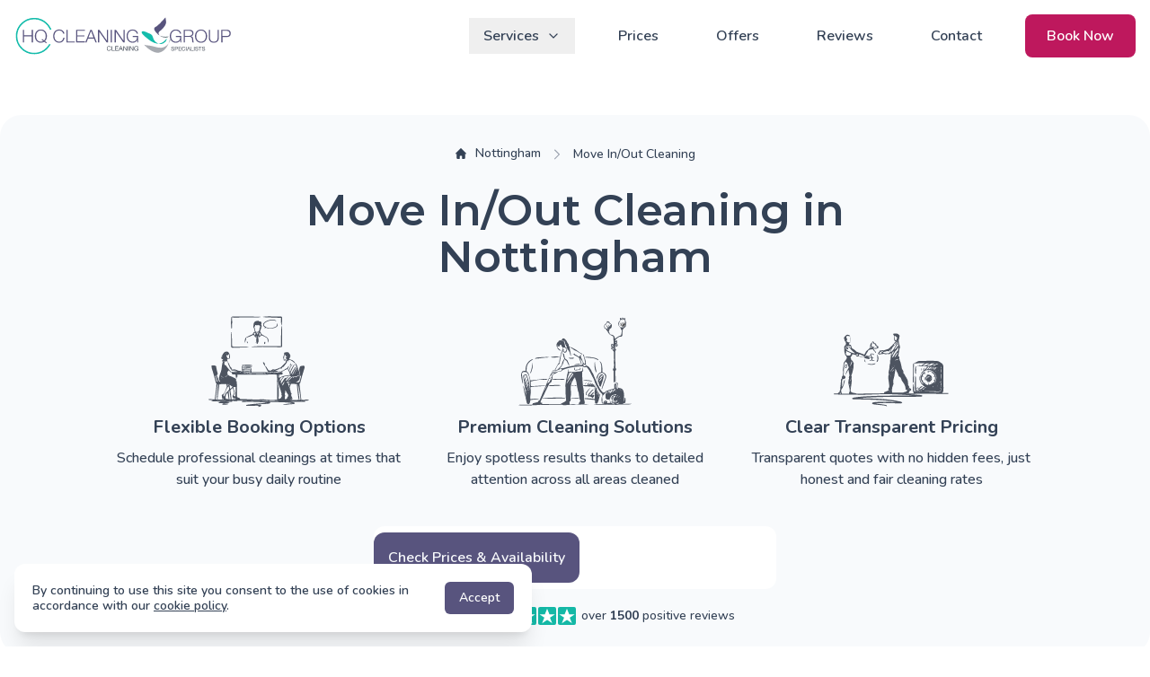

--- FILE ---
content_type: text/html; charset=UTF-8
request_url: https://hqcleaning.co.uk/nottingham/move-out-cleaning-nottingham
body_size: 13417
content:
<!DOCTYPE html><html lang="en" class="antialiased scroll-smooth"><head><meta charset="utf-8"><meta http-equiv="X-UA-Compatible" content="IE=edge"><meta name="viewport" content="width=device-width, initial-scale=1"><meta name="csrf-token" content="KeCYXLlNeDqq5noYU7gtAByXWjpaRa15dyWb7dzA"><title>Move-In and Move-Out Cleaning Nottingham - HQ Cleaning Group Nottingham </title><meta itemprop="url" content="https://hqcleaning.co.uk/nottingham/move-out-cleaning-nottingham" /><meta itemprop="name" content="Move-In and Move-Out Cleaning Nottingham - HQ Cleaning Group Nottingham " /><meta name="description" content="Professional move in/out cleaning in Nottingham for homeowners, sellers, and buyers. Deep clean your property before or after moving. Book online today. "><meta name="keywords" content="move out cleaning Nottingham, move in cleaning Nottingham, moving home cleaning Nottingham, house cleaning before move, post-move cleaning service, property cleaning for sale, home cleaning before moving in "><link rel="canonical" href="https://hqcleaning.co.uk/nottingham/move-out-cleaning-nottingham" /><meta name="author" content="HQ Cleaning Group Nottingham" /><meta name="twitter:card" content="summary" /><meta name="twitter:site" content="@HQCleaningGroup" /><meta name="twitter:creator" content="@HQCleaningGroup" /><meta name="twitter:url" content="https://hqcleaning.co.uk/nottingham/move-out-cleaning-nottingham" /><meta name="twitter:title" content="Move-In and Move-Out Cleaning Nottingham - HQ Cleaning Group Nottingham " /><meta name="twitter:description" content="Professional move in/out cleaning in Nottingham for homeowners, sellers, and buyers. Deep clean your property before or after moving. Book online today. " /><meta property="og:title" content="Move-In and Move-Out Cleaning Nottingham - HQ Cleaning Group Nottingham "><meta property="og:description" content="Professional move in/out cleaning in Nottingham for homeowners, sellers, and buyers. Deep clean your property before or after moving. Book online today. "><meta property="og:url" content="https://hqcleaning.co.uk/nottingham/move-out-cleaning-nottingham" /><meta property="og:site_name" content="HQ Cleaning Group Professional Domestic Cleaning Services"><meta property="og:locale" content="en_GB" /><meta property="og:region" content="Nottingham" /><meta property="og:locality" content="Nottingham" /><meta property="og:type" content="website" /><link rel="preconnect" href="https://fonts.googleapis.com" /><link rel="preconnect" href="https://fonts.gstatic.com" crossorigin /><link rel="preload" href="https://fonts.googleapis.com/css?family=Nunito:300,400,500,600,700&display=swap" as="style" /><link rel="stylesheet" href="https://fonts.googleapis.com/css?family=Nunito:300,400,500,600,700&display=swap" /><link rel="preload" href="https://fonts.googleapis.com/css?family=Montserrat:300,400,500,600,700&display=swap" as="style" /><link rel="stylesheet" href="https://fonts.googleapis.com/css?family=Montserrat:300,400,500,600,700&display=swap" /><link rel="preload" as="style" href="https://hqcleaning.co.uk/build/assets/app--KDWt88g.css" /><link rel="modulepreload" href="https://hqcleaning.co.uk/build/assets/app-DU5zb-tj.js" /><link rel="stylesheet" href="https://hqcleaning.co.uk/build/assets/app--KDWt88g.css" /><script type="module" src="https://hqcleaning.co.uk/build/assets/app-DU5zb-tj.js"></script> <script defer src="https://cdn.jsdelivr.net/npm/alpinejs@3.x.x/dist/cdn.min.js"></script> <link href="https://hqcleaning.co.uk/img/favicon.ico" rel="shortcut icon" type="image/vnd.microsoft.icon" /><link rel="apple-touch-icon" href="https://hqcleaning.co.uk/img/touch.png"> <script type="application/ld+json" data-script-src="true">{"@context":"https://schema.org","@type":"Service","serviceType":"Move Out Cleaning","name":"Move Out Cleaning","providerMobility":"dynamic","areaServed":{"@type":"AdministrativeArea","name":"Nottingham","image":"https://hqcleaning.co.uk/img/s_moving_top.svg","sameAs":["https://hqcleaning.co.uk/nottingham/move-out-cleaning-nottingham"],"url":"https://hqcleaning.co.uk/nottingham/move-out-cleaning-nottingham","description":"Professional move in/out cleaning in Nottingham for homeowners, sellers, and buyers. Deep clean your property before or after moving. Book online today"},"provider":{"@type":"LocalBusiness","name":"HQ Cleaning Group Nottingham","url":"https://hqcleaning.co.uk/nottingham/move-out-cleaning-nottingham","image":"https://hqcleaning.co.uk/img/s_moving_top.svg","logo":"https://hqcleaning.co.uk/img/top_logo_new.svg","priceRange":"£180-£340","paymentAccepted":"Cash, Debit Card, Bank Transfer","currenciesAccepted":"GBP","openingHours":"Mo-Su 9am-6pm","telephone":"08009998567","address":{"@type":"PostalAddress","addressLocality":"Nottingham","addressRegion":"","postalCode":""},"contactPoint":[{"@type":"ContactPoint","telephone":"08009998567","contactType":"Customer Service"}],"aggregateRating":{"@type":"AggregateRating","ratingValue":5,"ratingCount":4538}}}</script> <script type="application/ld+json" data-script-src="true">{"@context":"https://schema.org/","@type":"Product","name":"Move Out Cleaning Nottingham","category":"Move Out Cleaning","description":"Professional move in/out cleaning in Nottingham for homeowners, sellers, and buyers. Deep clean your property before or after moving. Book online today","url":"https://hqcleaning.co.uk/nottingham/move-out-cleaning-nottingham","image":"https://hqcleaning.co.uk/img/s_moving_top.svg","brand":{"@type":"Brand","name":"HQ Cleaning Group"},"aggregateRating":{"@type":"AggregateRating","ratingValue":5,"ratingCount":4538,"bestRating":"5","worstRating":"1"},"offers":{"@type":"Offer","priceCurrency":"GBP","price":"180","availability":"https://schema.org/InStock","url":"https://hqcleaning.co.uk/nottingham/move-out-cleaning-nottingham"}}</script> </head><body class="text-slate-700 font-medium"><div><header x-data="{ mobileOpen: false }" class="bg-white sticky top-0 z-50"><div class="container mx-auto flex justify-between items-center py-4 relative"><a href="/nottingham" class="z-50"><img src="https://hqcleaning.co.uk/img/top_logo_new.svg" alt="HQ Cleaning Group in Nottingham" class="h-auto w-48 lg:w-64" width="288" height="48"></a><nav :class="mobileOpen ? 'max-h-screen visible opacity-100 py-6' : 'max-h-0 invisible opacity-0 md:visible md:opacity-100 md:max-h-full'" class="absolute md:static top-full left-0 w-full md:w-auto bg-white md:bg-transparent shadow-lg md:shadow-none transition-all duration-300 ease-in-out md:flex items-center space-y-6 md:space-y-0 lg:space-x-8 overflow-hidden md:overflow-visible z-40"><div x-data="{ isOpen: false }" class="relative w-full md:w-auto"><button @click="isOpen = !isOpen" :aria-expanded="isOpen" class="w-full md:w-auto flex justify-between items-center px-4 md:px-2 xl:px-4 py-2 hover:text-slate-600 font-semibold text-left md:text-center"><span>Services</span><svg :class="{'rotate-180': isOpen}" class="w-4 h-4 ml-2 transform transition-transform" fill="none" stroke="currentColor" viewBox="0 0 24 24"><path stroke-linecap="round" stroke-linejoin="round" stroke-width="2" d="M6 9l6 6 6-6"/></svg></button><div x-show="isOpen" x-transition @click.away="isOpen = false" class="md:absolute md:w-screen md:max-w-sm md:mt-0 md:bg-white md:shadow-xl md:rounded-3xl md:left-0 md:p-4 md:z-50 md:border md:border-gray-100"><div class="group relative flex items-center gap-x-6 md:rounded-lg p-2 md:p-4 text-base md:leading-6 hover:bg-gray-50"><div class="flex h-11 w-11 flex-none items-center justify-center rounded-lg bg-gray-50 group-hover:bg-white"><img src="/img/tenancy_menu.svg" class="w-6 h-6" width="24" height="24" alt="End Of Tenancy Cleaning Nottingham" loading="lazy"></div><div class="flex-auto"><a href="https://hqcleaning.co.uk/nottingham/end-of-tenancy-cleaning-nottingham" title="End Of Tenancy Cleaning" class="block font-semibold"> End of Tenancy Cleaning </a></div></div><div class="group relative flex items-center gap-x-6 md:rounded-lg p-2 md:p-4 text-base md:leading-6 hover:bg-gray-50"><div class="flex h-11 w-11 flex-none items-center justify-center rounded-lg bg-gray-50 group-hover:bg-white"><img src="/img/deep_menu.svg" class="w-6 h-6" width="24" height="24" alt="Deep Cleaning Nottingham" loading="lazy"></div><div class="flex-auto"><a href="https://hqcleaning.co.uk/nottingham/deep-cleaning-nottingham" title="Deep Cleaning" class="block font-semibold"> Deep Cleaning </a></div></div><div class="group relative flex items-center gap-x-6 md:rounded-lg p-2 md:p-4 text-base md:leading-6 hover:bg-gray-50"><div class="flex h-11 w-11 flex-none items-center justify-center rounded-lg bg-gray-50 group-hover:bg-white"><img src="/img/moving_menu.svg" class="w-6 h-6" width="24" height="24" alt="Move In/Out Cleaning Nottingham" loading="lazy"></div><div class="flex-auto"><a href="https://hqcleaning.co.uk/nottingham/move-out-cleaning-nottingham" title="Move In/Out Cleaning" class="block font-semibold"> Move In/Out Cleaning </a></div></div><div class="group relative flex items-center gap-x-6 md:rounded-lg p-2 md:p-4 text-base md:leading-6 hover:bg-gray-50"><div class="flex h-11 w-11 flex-none items-center justify-center rounded-lg bg-gray-50 group-hover:bg-white"><img src="/img/spring_menu.svg" class="w-6 h-6" width="24" height="24" alt="Spring Cleaning Nottingham" loading="lazy"></div><div class="flex-auto"><a href="https://hqcleaning.co.uk/nottingham/spring-cleaning-nottingham" title="Spring Cleaning" class="block font-semibold"> Spring Cleaning </a></div></div><div class="group relative flex items-center gap-x-6 md:rounded-lg p-2 md:p-4 text-base md:leading-6 hover:bg-gray-50"><div class="flex h-11 w-11 flex-none items-center justify-center rounded-lg bg-gray-50 group-hover:bg-white"><img src="/img/builders_menu.svg" class="w-6 h-6" width="24" height="24" alt="After Builders Cleaning Nottingham" loading="lazy"></div><div class="flex-auto"><a href="https://hqcleaning.co.uk/nottingham/after-builders-cleaning-nottingham" title="After Builders Cleaning" class="block font-semibold"> After Builders Cleaning </a></div></div><div class="group relative flex items-center gap-x-6 md:rounded-lg p-2 md:p-4 text-base md:leading-6 hover:bg-gray-50"><div class="flex h-11 w-11 flex-none items-center justify-center rounded-lg bg-gray-50 group-hover:bg-white"><img src="/img/oneoff_menu.svg" class="w-6 h-6" width="24" height="24" alt="One Off Cleaning Nottingham" loading="lazy"></div><div class="flex-auto"><a href="https://hqcleaning.co.uk/nottingham/one-off-cleaning-nottingham" title="One Off Cleaning" class="block font-semibold"> One Off Cleaning </a></div></div><div class="group relative flex items-center gap-x-6 md:rounded-lg p-2 md:p-4 text-base md:leading-6 hover:bg-gray-50"><div class="flex h-11 w-11 flex-none items-center justify-center rounded-lg bg-gray-50 group-hover:bg-white"><img src="/img/party_menu.svg" class="w-6 h-6" width="24" height="24" alt="After Party Cleaning Nottingham" loading="lazy"></div><div class="flex-auto"><a href="https://hqcleaning.co.uk/nottingham/after-party-cleaning-nottingham" title="After Party Cleaning" class="block font-semibold"> After Party Cleaning </a></div></div></div></div><a href="/nottingham/prices" class="block w-full md:w-auto px-4 md:px-2 xl:px-4 py-2 hover:text-slate-600 font-semibold" title="Cleaning Services Prices in Nottingham"> Prices </a><a href="/nottingham/offers" class="block w-full md:w-auto px-4 md:px-2 xl:px-4 py-2 hover:text-slate-600 font-semibold" title="Cleaning Offers in Nottingham"> Offers </a><a href="/nottingham/reviews" class="block w-full md:w-auto px-4 md:px-2 xl:px-4 py-2 hover:text-slate-600 font-semibold" title="HQ Cleaning Group Nottingham Reviews"> Reviews </a><a href="/nottingham/contact" class="block w-full md:w-auto px-4 md:px-2 xl:px-4 py-2 hover:text-slate-600 font-semibold" title="HQ Cleaning Group Nottingham Contact Details"> Contact </a><div class="mt-4 px-4 md:p-0 md:mt-0 md:ml-4"><a href="/nottingham/booking" class="block md:inline-block md:w-auto px-6 py-3 bg-pink-700 text-white rounded-lg text-center hover:bg-pink-800 font-semibold transition-colors" title="Book Cleaning Service online in Nottingham"> Book Now </a></div></nav><button aria-label="Open menu" @click="mobileOpen = !mobileOpen" class="md:hidden z-50 focus:outline-none p-2 -mr-2" :aria-expanded="mobileOpen"><svg x-show="!mobileOpen" class="w-6 h-6" fill="none" stroke="currentColor" viewBox="0 0 24 24"><path stroke-linecap="round" stroke-linejoin="round" stroke-width="2" d="M4 6h16M4 12h16M4 18h16"/></svg><svg x-show="mobileOpen" class="w-6 h-6" fill="none" stroke="currentColor" viewBox="0 0 24 24"><path stroke-linecap="round" stroke-linejoin="round" stroke-width="2" d="M6 18L18 6M6 6l12 12"/></svg></button></div></header><section class="py-6 md:py-12"><div class="mx-auto max-w-7xl px-4 md:px-0"><div class="text-center bg-slate-50 rounded-3xl p-4 md:p-8"><nav class="flex mb-6" aria-label="Breadcrumb"><ol class="inline-flex items-center space-x-1 md:space-x-2 mx-auto" itemscope itemtype="https://schema.org/BreadcrumbList"><li itemprop="itemListElement" itemscope itemtype="https://schema.org/ListItem"><a itemprop="item" href="https://hqcleaning.co.uk/nottingham"><span itemprop="name" class="inline-flex items-center text-sm font-medium hover:text-cyan-500 dark:text-gray-400 dark:hover:text-white"><svg class="w-3 h-3 me-2.5" aria-hidden="true" xmlns="http://www.w3.org/2000/svg" fill="currentColor" viewBox="0 0 20 20"><path d="m19.707 9.293-2-2-7-7a1 1 0 0 0-1.414 0l-7 7-2 2a1 1 0 0 0 1.414 1.414L2 10.414V18a2 2 0 0 0 2 2h3a1 1 0 0 0 1-1v-4a1 1 0 0 1 1-1h2a1 1 0 0 1 1 1v4a1 1 0 0 0 1 1h3a2 2 0 0 0 2-2v-7.586l.293.293a1 1 0 0 0 1.414-1.414Z"></path></svg><span class="line-clamp-1">Nottingham</span></span></a><meta itemprop="position" content="1" /></li><li itemprop="itemListElement" itemscope itemtype="https://schema.org/ListItem"><div class="flex items-center"><svg class="rtl:rotate-180 w-3 h-3 text-gray-400 mx-1" aria-hidden="true" xmlns="http://www.w3.org/2000/svg" fill="none" viewBox="0 0 6 10"><path stroke="currentColor" stroke-linecap="round" stroke-linejoin="round" stroke-width="1" d="m1 9 4-4-4-4"></path></svg><span itemprop="name" class="ms-1 text-sm font-medium md:ms-2 dark:text-gray-400 line-clamp-1">Move In/Out Cleaning</span></div><meta itemprop="position" content="2" /></li></ol></nav><h1 class="text-3xl md:text-5xl text-center font-semibold md:leading-[3.25rem] max-w-max lg:max-w-3xl lg:mx-auto">Move In/Out Cleaning in Nottingham</h1><div class="max-w-5xl mx-auto mt-10"><div class="grid grid-cols md:grid-cols-3 gap-6 md:gap-8"><div class="relative"><img alt="Cleaning team" decoding="async" class="w-32 mx-auto mb-2" src="https://hqcleaning.co.uk/img/hh_how_1.svg" width="128" height="102" loading="lazy"><div class="flex-1"><div class="text-xl block font-bold"><strong>Flexible Booking Options</strong></div><div class="mt-2">Schedule professional cleanings at times that suit your busy daily routine</div></div></div><div class="relative"><img alt="Cleaning products" decoding="async" class="w-32 mx-auto mb-2" src="https://hqcleaning.co.uk/img/hh_how_2.svg" width="128" height="102" loading="lazy"><div class="flex-1"><div class="text-xl block font-bold"><strong>Premium Cleaning Solutions</strong></div><div class="mt-2">Enjoy spotless results thanks to detailed attention across all areas cleaned</div></div></div><div class="relative"><img alt="Best Move In/Out Cleaning prices" decoding="async" class="w-32 mx-auto mb-2" src="https://hqcleaning.co.uk/img/hh_how_3.svg" width="128" height="102" loading="lazy"><div class="flex-1"><div class="text-xl block font-bold"><strong>Clear Transparent Pricing</strong></div><div class="mt-2">Transparent quotes with no hidden fees, just honest and fair cleaning rates</div></div></div></div></div><div class="mt-10"><form action="https://hqcleaning.co.uk/nottingham/check-postcode" method="GET" class="relative max-w-md mx-auto"><input type="text" name="postcode" class="block w-full border-neutral-200 bg-white focus:ring-0 focus:ring-shadow-0 focus:ring-offset-0 focus:border-slate-300 rounded-xl text-sm font-normal h-[70px] px-4 py-3 " placeholder="Enter your postcode" required aria-required="true"><button type="submit" class="w-full md:w-auto flex items-center justify-center rounded-xl font-semibold !leading-none disabled:bg-opacity-70 bg-[#58547e] hover:bg-indigo-950 text-slate-50 mt-4 md:mt-0 md:absolute transform md:top-1/2 md:-translate-y-1/2 end-1 h-[70px] md:h-14 px-4 md:mr-1 focus:outline-none focus:ring-0 focus:ring-offset-0 focus:ring-primary-6000 dark:focus:ring-offset-0"> Check Prices &amp; Availability </button></form></div><div class="mt-5 flex"><div class="flex items-center mx-auto"><p class="mr-2 text-sm font-bold">Excellent</p><svg class="w-5 h-5 bg-teal-500 fill-white rounded-sm me-0.5"><symbol id="icon-star" viewBox="0 0 32 32"><path d="M16 23l-9 6 4-10-9-6h10l4-10 4 10h10l-9 6 4 10z"></path></symbol><use xlink:href="#icon-star"></use></svg><svg class="w-5 h-5 bg-teal-500 fill-white rounded-sm me-0.5"><symbol id="icon-star" viewBox="0 0 32 32"><path d="M16 23l-9 6 4-10-9-6h10l4-10 4 10h10l-9 6 4 10z"></path></symbol><use xlink:href="#icon-star"></use></svg><svg class="w-5 h-5 bg-teal-500 fill-white rounded-sm me-0.5"><symbol id="icon-star" viewBox="0 0 32 32"><path d="M16 23l-9 6 4-10-9-6h10l4-10 4 10h10l-9 6 4 10z"></path></symbol><use xlink:href="#icon-star"></use></svg><svg class="w-5 h-5 bg-teal-500 fill-white rounded-sm me-0.5"><symbol id="icon-star" viewBox="0 0 32 32"><path d="M16 23l-9 6 4-10-9-6h10l4-10 4 10h10l-9 6 4 10z"></path></symbol><use xlink:href="#icon-star"></use></svg><svg class="w-5 h-5 bg-teal-500 fill-white rounded-sm me-0.5"><symbol id="icon-star" viewBox="0 0 32 32"><path d="M16 23l-9 6 4-10-9-6h10l4-10 4 10h10l-9 6 4 10z"></path></symbol><use xlink:href="#icon-star"></use></svg><p class="ms-1 text-sm font-medium">over <span class="font-bold">1500</span> positive reviews</p></div></div></div></div></section><main class="pt-6 md:pt-12 pb-12 md:pb-24"><div class="container relative"><div class="flex flex-col lg:flex-row"><article class="w-full lg:w-3/5 xl:w-2/3 space-y-8 lg:space-y-10 flex-shrink-0 lg:pr-16 mb-10 lg:mb-0"><h2 class="text-2xl lg:text-3xl font-semibold mb-4">Get a Spotless Home with Our Move In/Out Cleaning in Nottingham</h2><p class="mt-2 text-lg"> HQ Cleaning Group delivers high-standard move in/out cleaning in Nottingham for homeowners, sellers, and buyers. Whether you're preparing your property for new owners or moving into your new space, our cleaning specialists ensure every room is deeply cleaned and ready for a fresh start.
</p><div class="rounded-3xl p-5 lg:p-8 bg-neutral-50 border border-neutral-200"><div class="text-center m-auto"><h2 class="text-2xl font-semibold">Why choose our move-in and move-out cleaning service</h2><p class="mt-6 text-lg">Our move in/out cleaning in Nottingham is designed for clients preparing their homes for sale, handover, or new occupancy. This service is perfect for families moving house, owners listing their property, or buyers wanting to move into a spotless home.</span></p></div><ul class="mt-4 lg:px-6"><li class="py-4 border-b border-neutral-200"><div class="flex items-center"><div class="relative ml-4"><strong class="block text-lg mb-2">Full Satisfaction Guarantee</strong><span class="leading-tight">We guarantee a fully cleaned space that meets the highest expectations. If you're not satisfied, we’ll make it right your peace of mind is our priority.</span>. </div></div></li><li class="py-4 border-b border-neutral-200"><div class="flex items-center"><div class="relative ml-4"><strong class="block text-lg mb-2">Homeowner-Focused Standards</strong><span class="leading-tight">This is not a tenancy clean, it's a real-estate-grade deep clean designed for property owners. We help prepare your home for the next stage, whether it’s selling, moving in, or vacating.</span></div></div></li><li class="py-4 border-b border-neutral-200"><div class="flex items-center"><div class="relative ml-4"><strong class="block text-lg mb-2">All Supplies Included</strong><span class="leading-tight">You don’t need to provide anything. Our teams arrive fully equipped with industrial-grade cleaning agents, tools, and materials. <sup>*</sup> Please provider a step ladder</span></div></div></li><li class="py-4 border-b border-neutral-200"><div class="flex items-center "><div class="relative ml-4"><strong class="block text-lg mb-2">Local Moving Clean Experts</strong><span class="leading-tight">Our Nottingham-based cleaning teams are trained specifically for property transition cleaning, not just surface work, but deep removal of dust and grime. If your home needs even more attention, check out our <a title="Deep cleaning in Nottingham" href="/nottingham/deep-cleaning-nottingham"><strong>deep cleaning service</strong></a>, ideal for heavily used or neglected spaces.</span></div></div></li><li class="pt-4"><div class="flex items-center"><div class="relative ml-4"><strong class="block text-lg mb-2">Easy Online Booking</strong><span class="leading-tight">Use our quick online booking system to schedule your cleaning. Flexible time slots, instant confirmation, and no upfront calls required.</span></div></div></li></ul></div><h2 class="text-2xl lg:text-3xl font-semibold mb-4">Trusted Move In/Out Cleaners in Nottingham</h2><div class="flex flex-col md:flex-row gap-6"><img alt="Move out clean guarantee Nottingham" width="170" height="400" loading="lazy" class="w-44 mx-auto" src="https://hqcleaning.co.uk/img/moveout_cleaning.svg"><div class="md:w-2/3 md:pl-6"><p class="mt-2 text-lg"> Moving is stressful. Between packing, paperwork, and logistics, you don’t want to worry about scrubbing ovens or wiping skirting boards. Our move in/out cleaning service is here to take that load off. <br><br> We help clients across Nottingham prepare their homes for: </p><ul class="text-lg list-disc pl-4"><li>Property viewings</li><li>Final sale handovers</li><li>New owner move-in</li><li>Or just to leave a good impression</li></ul></div></div><h2 class="text-2xl lg:text-3xl font-semibold mb-4">Why our cleaning helps you move without hassle</h2><p class="mt-2 text-lg"> Unlike casual domestic cleaning, our service is built around property transition needs, meaning deeper, more thorough work where it matters:
</p><ul class="text-lg list-disc pl-4"><li>Bathroom sanitisation, tiles and fittings</li><li>Kitchen degreasing, including inside appliances</li><li>Dusting behind furniture, corners, door frames</li><li>Inside cupboards, baseboards, and light switches</li></ul><p class="mt-2 text-lg"> Our cleaners know how to bring a home to showcase-ready condition.</strong></p><div class="rounded-3xl p-5 lg:p-8 bg-white border border-slate-200"><h2 class="text-xl lg:text-2xl font-semibold px-2 mb-8">Moving Home Cleaning <br>Service Checklist</h2><div class="grid grid-cols-1 md:grid-cols-2 gap-4"><div x-data="{ showAll: false }" class="relative mb-6"><div class="flex items-center space-x-4 mb-6"><img src="https://hqcleaning.co.uk/img/bedroom.svg" class="w-10 h-10" alt="Bedroom Move In/Out Cleaning" width="40" height="40" loading="lazy"><div class="font-semibold text-lg">Living &amp; Bedrooms</div></div><ul class="list-disc list-inside mt-2 space-y-2 font-semibold"><li class="flex items-center space-x-3"><svg xmlns="http://www.w3.org/2000/svg" class="shrink-0 w-3 h-3 text-green-500" fill="none" viewBox="0 0 16 12"><path stroke="currentColor" stroke-linecap="round" stroke-linejoin="round" stroke-width="2" d="M1 5.917 5.724 10.5 15 1.5"></path></svg><span>Dusting door frames</span></li><li class="flex items-center space-x-3"><svg xmlns="http://www.w3.org/2000/svg" class="shrink-0 w-3 h-3 text-green-500" fill="none" viewBox="0 0 16 12"><path stroke="currentColor" stroke-linecap="round" stroke-linejoin="round" stroke-width="2" d="M1 5.917 5.724 10.5 15 1.5"></path></svg><span>Washing doors and door frames</span></li><li class="flex items-center space-x-3"><svg xmlns="http://www.w3.org/2000/svg" class="shrink-0 w-3 h-3 text-green-500" fill="none" viewBox="0 0 16 12"><path stroke="currentColor" stroke-linecap="round" stroke-linejoin="round" stroke-width="2" d="M1 5.917 5.724 10.5 15 1.5"></path></svg><span>Remove marks *if it&#039;s possible</span></li><li class="flex items-center space-x-3"><svg xmlns="http://www.w3.org/2000/svg" class="shrink-0 w-3 h-3 text-green-500" fill="none" viewBox="0 0 16 12"><path stroke="currentColor" stroke-linecap="round" stroke-linejoin="round" stroke-width="2" d="M1 5.917 5.724 10.5 15 1.5"></path></svg><span>Polishing door handles</span></li><li class="flex items-center space-x-3"><svg xmlns="http://www.w3.org/2000/svg" class="shrink-0 w-3 h-3 text-green-500" fill="none" viewBox="0 0 16 12"><path stroke="currentColor" stroke-linecap="round" stroke-linejoin="round" stroke-width="2" d="M1 5.917 5.724 10.5 15 1.5"></path></svg><span>Removing cobwebs</span></li><li class="flex items-center space-x-3"><svg xmlns="http://www.w3.org/2000/svg" class="shrink-0 w-3 h-3 text-green-500" fill="none" viewBox="0 0 16 12"><path stroke="currentColor" stroke-linecap="round" stroke-linejoin="round" stroke-width="2" d="M1 5.917 5.724 10.5 15 1.5"></path></svg><span>Dust and clean skirting boards</span></li></ul><div x-show="showAll" x-transition.duration.300ms x-cloak class="overflow-hidden"><ul class="list-disc list-inside mt-2 space-y-2 font-semibold"><li class="flex items-center space-x-3"><svg xmlns="http://www.w3.org/2000/svg" class="shrink-0 w-3 h-3 text-green-500" fill="none" viewBox="0 0 16 12"><path stroke="currentColor" stroke-linecap="round" stroke-linejoin="round" stroke-width="2" d="M1 5.917 5.724 10.5 15 1.5"></path></svg><span>Vacuum and mop hard floors</span></li><li class="flex items-center space-x-3"><svg xmlns="http://www.w3.org/2000/svg" class="shrink-0 w-3 h-3 text-green-500" fill="none" viewBox="0 0 16 12"><path stroke="currentColor" stroke-linecap="round" stroke-linejoin="round" stroke-width="2" d="M1 5.917 5.724 10.5 15 1.5"></path></svg><span>Vacuum carpets &amp; rugs</span></li><li class="flex items-center space-x-3"><svg xmlns="http://www.w3.org/2000/svg" class="shrink-0 w-3 h-3 text-green-500" fill="none" viewBox="0 0 16 12"><path stroke="currentColor" stroke-linecap="round" stroke-linejoin="round" stroke-width="2" d="M1 5.917 5.724 10.5 15 1.5"></path></svg><span>Polish furniture</span></li><li class="flex items-center space-x-3"><svg xmlns="http://www.w3.org/2000/svg" class="shrink-0 w-3 h-3 text-green-500" fill="none" viewBox="0 0 16 12"><path stroke="currentColor" stroke-linecap="round" stroke-linejoin="round" stroke-width="2" d="M1 5.917 5.724 10.5 15 1.5"></path></svg><span>Dust lampshades</span></li><li class="flex items-center space-x-3"><svg xmlns="http://www.w3.org/2000/svg" class="shrink-0 w-3 h-3 text-green-500" fill="none" viewBox="0 0 16 12"><path stroke="currentColor" stroke-linecap="round" stroke-linejoin="round" stroke-width="2" d="M1 5.917 5.724 10.5 15 1.5"></path></svg><span>Dust picture frames</span></li><li class="flex items-center space-x-3"><svg xmlns="http://www.w3.org/2000/svg" class="shrink-0 w-3 h-3 text-green-500" fill="none" viewBox="0 0 16 12"><path stroke="currentColor" stroke-linecap="round" stroke-linejoin="round" stroke-width="2" d="M1 5.917 5.724 10.5 15 1.5"></path></svg><span>Clean &amp; polish mirrors</span></li><li class="flex items-center space-x-3"><svg xmlns="http://www.w3.org/2000/svg" class="shrink-0 w-3 h-3 text-green-500" fill="none" viewBox="0 0 16 12"><path stroke="currentColor" stroke-linecap="round" stroke-linejoin="round" stroke-width="2" d="M1 5.917 5.724 10.5 15 1.5"></path></svg><span>Vacuum under sofa cushions</span></li><li class="flex items-center space-x-3"><svg xmlns="http://www.w3.org/2000/svg" class="shrink-0 w-3 h-3 text-green-500" fill="none" viewBox="0 0 16 12"><path stroke="currentColor" stroke-linecap="round" stroke-linejoin="round" stroke-width="2" d="M1 5.917 5.724 10.5 15 1.5"></path></svg><span>Clean the windows frames</span></li><li class="flex items-center space-x-3"><svg xmlns="http://www.w3.org/2000/svg" class="shrink-0 w-3 h-3 text-green-500" fill="none" viewBox="0 0 16 12"><path stroke="currentColor" stroke-linecap="round" stroke-linejoin="round" stroke-width="2" d="M1 5.917 5.724 10.5 15 1.5"></path></svg><span>Clean the windows from inside</span></li><li class="flex items-center space-x-3"><svg xmlns="http://www.w3.org/2000/svg" class="shrink-0 w-3 h-3 text-green-500" fill="none" viewBox="0 0 16 12"><path stroke="currentColor" stroke-linecap="round" stroke-linejoin="round" stroke-width="2" d="M1 5.917 5.724 10.5 15 1.5"></path></svg><span>Clean curtains poles</span></li><li class="flex items-center space-x-3"><svg xmlns="http://www.w3.org/2000/svg" class="shrink-0 w-3 h-3 text-green-500" fill="none" viewBox="0 0 16 12"><path stroke="currentColor" stroke-linecap="round" stroke-linejoin="round" stroke-width="2" d="M1 5.917 5.724 10.5 15 1.5"></path></svg><span>Clean the windows sills</span></li></ul></div><button @click="showAll = !showAll" class="mt-4 text-sm font-semibold text-cyan-600 hover:underline transition" x-text="showAll ? 'View less' : 'View all'"></button></div><div x-data="{ showAll: false }" class="relative mb-6"><div class="flex items-center space-x-4 mb-6"><img src="https://hqcleaning.co.uk/img/bathroom.svg" class="w-10 h-10" alt="Bathroom Move In/Out Cleaning" width="40" height="40" loading="lazy"><div class="font-semibold text-lg">Bathroom &amp; Cloakroom</div></div><ul class="list-disc list-inside mt-2 space-y-2 font-semibold"><li class="flex items-center space-x-3"><svg xmlns="http://www.w3.org/2000/svg" class="shrink-0 w-3 h-3 text-green-500" fill="none" viewBox="0 0 16 12"><path stroke="currentColor" stroke-linecap="round" stroke-linejoin="round" stroke-width="2" d="M1 5.917 5.724 10.5 15 1.5"></path></svg><span>Clean bathroom units (inside and outside)</span></li><li class="flex items-center space-x-3"><svg xmlns="http://www.w3.org/2000/svg" class="shrink-0 w-3 h-3 text-green-500" fill="none" viewBox="0 0 16 12"><path stroke="currentColor" stroke-linecap="round" stroke-linejoin="round" stroke-width="2" d="M1 5.917 5.724 10.5 15 1.5"></path></svg><span>Clean &amp; polish mirrors</span></li><li class="flex items-center space-x-3"><svg xmlns="http://www.w3.org/2000/svg" class="shrink-0 w-3 h-3 text-green-500" fill="none" viewBox="0 0 16 12"><path stroke="currentColor" stroke-linecap="round" stroke-linejoin="round" stroke-width="2" d="M1 5.917 5.724 10.5 15 1.5"></path></svg><span>Clean the windows from inside</span></li><li class="flex items-center space-x-3"><svg xmlns="http://www.w3.org/2000/svg" class="shrink-0 w-3 h-3 text-green-500" fill="none" viewBox="0 0 16 12"><path stroke="currentColor" stroke-linecap="round" stroke-linejoin="round" stroke-width="2" d="M1 5.917 5.724 10.5 15 1.5"></path></svg><span>Clean the windows frames</span></li><li class="flex items-center space-x-3"><svg xmlns="http://www.w3.org/2000/svg" class="shrink-0 w-3 h-3 text-green-500" fill="none" viewBox="0 0 16 12"><path stroke="currentColor" stroke-linecap="round" stroke-linejoin="round" stroke-width="2" d="M1 5.917 5.724 10.5 15 1.5"></path></svg><span>Clean the windows sills</span></li><li class="flex items-center space-x-3"><svg xmlns="http://www.w3.org/2000/svg" class="shrink-0 w-3 h-3 text-green-500" fill="none" viewBox="0 0 16 12"><path stroke="currentColor" stroke-linecap="round" stroke-linejoin="round" stroke-width="2" d="M1 5.917 5.724 10.5 15 1.5"></path></svg><span>Clean curtains poles</span></li></ul><div x-show="showAll" x-transition.duration.300ms x-cloak class="overflow-hidden"><ul class="list-disc list-inside mt-2 space-y-2 font-semibold"><li class="flex items-center space-x-3"><svg xmlns="http://www.w3.org/2000/svg" class="shrink-0 w-3 h-3 text-green-500" fill="none" viewBox="0 0 16 12"><path stroke="currentColor" stroke-linecap="round" stroke-linejoin="round" stroke-width="2" d="M1 5.917 5.724 10.5 15 1.5"></path></svg><span>Removing cobwebs</span></li><li class="flex items-center space-x-3"><svg xmlns="http://www.w3.org/2000/svg" class="shrink-0 w-3 h-3 text-green-500" fill="none" viewBox="0 0 16 12"><path stroke="currentColor" stroke-linecap="round" stroke-linejoin="round" stroke-width="2" d="M1 5.917 5.724 10.5 15 1.5"></path></svg><span>Dust and clean skirting boards</span></li><li class="flex items-center space-x-3"><svg xmlns="http://www.w3.org/2000/svg" class="shrink-0 w-3 h-3 text-green-500" fill="none" viewBox="0 0 16 12"><path stroke="currentColor" stroke-linecap="round" stroke-linejoin="round" stroke-width="2" d="M1 5.917 5.724 10.5 15 1.5"></path></svg><span>Clean plugs &amp; sockets</span></li><li class="flex items-center space-x-3"><svg xmlns="http://www.w3.org/2000/svg" class="shrink-0 w-3 h-3 text-green-500" fill="none" viewBox="0 0 16 12"><path stroke="currentColor" stroke-linecap="round" stroke-linejoin="round" stroke-width="2" d="M1 5.917 5.724 10.5 15 1.5"></path></svg><span>Clean light switches &amp; fittings</span></li><li class="flex items-center space-x-3"><svg xmlns="http://www.w3.org/2000/svg" class="shrink-0 w-3 h-3 text-green-500" fill="none" viewBox="0 0 16 12"><path stroke="currentColor" stroke-linecap="round" stroke-linejoin="round" stroke-width="2" d="M1 5.917 5.724 10.5 15 1.5"></path></svg><span>Clean radiators *where it&#039;s possible</span></li><li class="flex items-center space-x-3"><svg xmlns="http://www.w3.org/2000/svg" class="shrink-0 w-3 h-3 text-green-500" fill="none" viewBox="0 0 16 12"><path stroke="currentColor" stroke-linecap="round" stroke-linejoin="round" stroke-width="2" d="M1 5.917 5.724 10.5 15 1.5"></path></svg><span>Dust ceiling</span></li><li class="flex items-center space-x-3"><svg xmlns="http://www.w3.org/2000/svg" class="shrink-0 w-3 h-3 text-green-500" fill="none" viewBox="0 0 16 12"><path stroke="currentColor" stroke-linecap="round" stroke-linejoin="round" stroke-width="2" d="M1 5.917 5.724 10.5 15 1.5"></path></svg><span>Clean tiles and splashback</span></li><li class="flex items-center space-x-3"><svg xmlns="http://www.w3.org/2000/svg" class="shrink-0 w-3 h-3 text-green-500" fill="none" viewBox="0 0 16 12"><path stroke="currentColor" stroke-linecap="round" stroke-linejoin="round" stroke-width="2" d="M1 5.917 5.724 10.5 15 1.5"></path></svg><span>Clean toilets</span></li><li class="flex items-center space-x-3"><svg xmlns="http://www.w3.org/2000/svg" class="shrink-0 w-3 h-3 text-green-500" fill="none" viewBox="0 0 16 12"><path stroke="currentColor" stroke-linecap="round" stroke-linejoin="round" stroke-width="2" d="M1 5.917 5.724 10.5 15 1.5"></path></svg><span>Clean shower and bath</span></li></ul></div><button @click="showAll = !showAll" class="mt-4 text-sm font-semibold text-cyan-600 hover:underline transition" x-text="showAll ? 'View less' : 'View all'"></button></div><div x-data="{ showAll: false }" class="relative mb-6"><div class="flex items-center space-x-4 mb-6"><img src="https://hqcleaning.co.uk/img/floors.svg" class="w-10 h-10" alt="Hall Move In/Out Cleaning" width="40" height="40" loading="lazy"><div class="font-semibold text-lg">Hall &amp; Stairs</div></div><ul class="list-disc list-inside mt-2 space-y-2 font-semibold"><li class="flex items-center space-x-3"><svg xmlns="http://www.w3.org/2000/svg" class="shrink-0 w-3 h-3 text-green-500" fill="none" viewBox="0 0 16 12"><path stroke="currentColor" stroke-linecap="round" stroke-linejoin="round" stroke-width="2" d="M1 5.917 5.724 10.5 15 1.5"></path></svg><span>Clean curtains poles</span></li><li class="flex items-center space-x-3"><svg xmlns="http://www.w3.org/2000/svg" class="shrink-0 w-3 h-3 text-green-500" fill="none" viewBox="0 0 16 12"><path stroke="currentColor" stroke-linecap="round" stroke-linejoin="round" stroke-width="2" d="M1 5.917 5.724 10.5 15 1.5"></path></svg><span>Dusting door frames</span></li><li class="flex items-center space-x-3"><svg xmlns="http://www.w3.org/2000/svg" class="shrink-0 w-3 h-3 text-green-500" fill="none" viewBox="0 0 16 12"><path stroke="currentColor" stroke-linecap="round" stroke-linejoin="round" stroke-width="2" d="M1 5.917 5.724 10.5 15 1.5"></path></svg><span>Washing doors and door frames</span></li><li class="flex items-center space-x-3"><svg xmlns="http://www.w3.org/2000/svg" class="shrink-0 w-3 h-3 text-green-500" fill="none" viewBox="0 0 16 12"><path stroke="currentColor" stroke-linecap="round" stroke-linejoin="round" stroke-width="2" d="M1 5.917 5.724 10.5 15 1.5"></path></svg><span>Remove marks *if it&#039;s possible</span></li><li class="flex items-center space-x-3"><svg xmlns="http://www.w3.org/2000/svg" class="shrink-0 w-3 h-3 text-green-500" fill="none" viewBox="0 0 16 12"><path stroke="currentColor" stroke-linecap="round" stroke-linejoin="round" stroke-width="2" d="M1 5.917 5.724 10.5 15 1.5"></path></svg><span>Polishing door handles</span></li><li class="flex items-center space-x-3"><svg xmlns="http://www.w3.org/2000/svg" class="shrink-0 w-3 h-3 text-green-500" fill="none" viewBox="0 0 16 12"><path stroke="currentColor" stroke-linecap="round" stroke-linejoin="round" stroke-width="2" d="M1 5.917 5.724 10.5 15 1.5"></path></svg><span>Removing cobwebs</span></li></ul><div x-show="showAll" x-transition.duration.300ms x-cloak class="overflow-hidden"><ul class="list-disc list-inside mt-2 space-y-2 font-semibold"><li class="flex items-center space-x-3"><svg xmlns="http://www.w3.org/2000/svg" class="shrink-0 w-3 h-3 text-green-500" fill="none" viewBox="0 0 16 12"><path stroke="currentColor" stroke-linecap="round" stroke-linejoin="round" stroke-width="2" d="M1 5.917 5.724 10.5 15 1.5"></path></svg><span>Dust ceiling</span></li><li class="flex items-center space-x-3"><svg xmlns="http://www.w3.org/2000/svg" class="shrink-0 w-3 h-3 text-green-500" fill="none" viewBox="0 0 16 12"><path stroke="currentColor" stroke-linecap="round" stroke-linejoin="round" stroke-width="2" d="M1 5.917 5.724 10.5 15 1.5"></path></svg><span>Vacuum and mop hard floors</span></li><li class="flex items-center space-x-3"><svg xmlns="http://www.w3.org/2000/svg" class="shrink-0 w-3 h-3 text-green-500" fill="none" viewBox="0 0 16 12"><path stroke="currentColor" stroke-linecap="round" stroke-linejoin="round" stroke-width="2" d="M1 5.917 5.724 10.5 15 1.5"></path></svg><span>Vacuum carpets &amp; rugs</span></li><li class="flex items-center space-x-3"><svg xmlns="http://www.w3.org/2000/svg" class="shrink-0 w-3 h-3 text-green-500" fill="none" viewBox="0 0 16 12"><path stroke="currentColor" stroke-linecap="round" stroke-linejoin="round" stroke-width="2" d="M1 5.917 5.724 10.5 15 1.5"></path></svg><span>Polish furniture</span></li><li class="flex items-center space-x-3"><svg xmlns="http://www.w3.org/2000/svg" class="shrink-0 w-3 h-3 text-green-500" fill="none" viewBox="0 0 16 12"><path stroke="currentColor" stroke-linecap="round" stroke-linejoin="round" stroke-width="2" d="M1 5.917 5.724 10.5 15 1.5"></path></svg><span>Dust lampshades</span></li><li class="flex items-center space-x-3"><svg xmlns="http://www.w3.org/2000/svg" class="shrink-0 w-3 h-3 text-green-500" fill="none" viewBox="0 0 16 12"><path stroke="currentColor" stroke-linecap="round" stroke-linejoin="round" stroke-width="2" d="M1 5.917 5.724 10.5 15 1.5"></path></svg><span>Dust picture frames</span></li><li class="flex items-center space-x-3"><svg xmlns="http://www.w3.org/2000/svg" class="shrink-0 w-3 h-3 text-green-500" fill="none" viewBox="0 0 16 12"><path stroke="currentColor" stroke-linecap="round" stroke-linejoin="round" stroke-width="2" d="M1 5.917 5.724 10.5 15 1.5"></path></svg><span>Wipe down stairway, banister and railings</span></li><li class="flex items-center space-x-3"><svg xmlns="http://www.w3.org/2000/svg" class="shrink-0 w-3 h-3 text-green-500" fill="none" viewBox="0 0 16 12"><path stroke="currentColor" stroke-linecap="round" stroke-linejoin="round" stroke-width="2" d="M1 5.917 5.724 10.5 15 1.5"></path></svg><span>Clean the windows from inside</span></li><li class="flex items-center space-x-3"><svg xmlns="http://www.w3.org/2000/svg" class="shrink-0 w-3 h-3 text-green-500" fill="none" viewBox="0 0 16 12"><path stroke="currentColor" stroke-linecap="round" stroke-linejoin="round" stroke-width="2" d="M1 5.917 5.724 10.5 15 1.5"></path></svg><span>Clean &amp; polish mirrors</span></li></ul></div><button @click="showAll = !showAll" class="mt-4 text-sm font-semibold text-cyan-600 hover:underline transition" x-text="showAll ? 'View less' : 'View all'"></button></div><div x-data="{ showAll: false }" class="relative mb-6"><div class="flex items-center space-x-4 mb-6"><img src="https://hqcleaning.co.uk/img/kitchen.svg" class="w-10 h-10" alt="Kitchen Move In/Out Cleaning" width="40" height="40" loading="lazy"><div class="font-semibold text-lg">Kitchen &amp; Utility</div></div><ul class="list-disc list-inside mt-2 space-y-2 font-semibold"><li class="flex items-center space-x-3"><svg xmlns="http://www.w3.org/2000/svg" class="shrink-0 w-3 h-3 text-green-500" fill="none" viewBox="0 0 16 12"><path stroke="currentColor" stroke-linecap="round" stroke-linejoin="round" stroke-width="2" d="M1 5.917 5.724 10.5 15 1.5"></path></svg><span>Clean the windows from inside</span></li><li class="flex items-center space-x-3"><svg xmlns="http://www.w3.org/2000/svg" class="shrink-0 w-3 h-3 text-green-500" fill="none" viewBox="0 0 16 12"><path stroke="currentColor" stroke-linecap="round" stroke-linejoin="round" stroke-width="2" d="M1 5.917 5.724 10.5 15 1.5"></path></svg><span>Clean the windows frames</span></li><li class="flex items-center space-x-3"><svg xmlns="http://www.w3.org/2000/svg" class="shrink-0 w-3 h-3 text-green-500" fill="none" viewBox="0 0 16 12"><path stroke="currentColor" stroke-linecap="round" stroke-linejoin="round" stroke-width="2" d="M1 5.917 5.724 10.5 15 1.5"></path></svg><span>Clean the windows sills</span></li><li class="flex items-center space-x-3"><svg xmlns="http://www.w3.org/2000/svg" class="shrink-0 w-3 h-3 text-green-500" fill="none" viewBox="0 0 16 12"><path stroke="currentColor" stroke-linecap="round" stroke-linejoin="round" stroke-width="2" d="M1 5.917 5.724 10.5 15 1.5"></path></svg><span>Clean curtains poles</span></li><li class="flex items-center space-x-3"><svg xmlns="http://www.w3.org/2000/svg" class="shrink-0 w-3 h-3 text-green-500" fill="none" viewBox="0 0 16 12"><path stroke="currentColor" stroke-linecap="round" stroke-linejoin="round" stroke-width="2" d="M1 5.917 5.724 10.5 15 1.5"></path></svg><span>Dusting door frames</span></li><li class="flex items-center space-x-3"><svg xmlns="http://www.w3.org/2000/svg" class="shrink-0 w-3 h-3 text-green-500" fill="none" viewBox="0 0 16 12"><path stroke="currentColor" stroke-linecap="round" stroke-linejoin="round" stroke-width="2" d="M1 5.917 5.724 10.5 15 1.5"></path></svg><span>Washing doors and door frames</span></li></ul><div x-show="showAll" x-transition.duration.300ms x-cloak class="overflow-hidden"><ul class="list-disc list-inside mt-2 space-y-2 font-semibold"><li class="flex items-center space-x-3"><svg xmlns="http://www.w3.org/2000/svg" class="shrink-0 w-3 h-3 text-green-500" fill="none" viewBox="0 0 16 12"><path stroke="currentColor" stroke-linecap="round" stroke-linejoin="round" stroke-width="2" d="M1 5.917 5.724 10.5 15 1.5"></path></svg><span>Clean plugs &amp; sockets</span></li><li class="flex items-center space-x-3"><svg xmlns="http://www.w3.org/2000/svg" class="shrink-0 w-3 h-3 text-green-500" fill="none" viewBox="0 0 16 12"><path stroke="currentColor" stroke-linecap="round" stroke-linejoin="round" stroke-width="2" d="M1 5.917 5.724 10.5 15 1.5"></path></svg><span>Clean light switches &amp; fittings</span></li><li class="flex items-center space-x-3"><svg xmlns="http://www.w3.org/2000/svg" class="shrink-0 w-3 h-3 text-green-500" fill="none" viewBox="0 0 16 12"><path stroke="currentColor" stroke-linecap="round" stroke-linejoin="round" stroke-width="2" d="M1 5.917 5.724 10.5 15 1.5"></path></svg><span>Clean radiators *where it&#039;s possible</span></li><li class="flex items-center space-x-3"><svg xmlns="http://www.w3.org/2000/svg" class="shrink-0 w-3 h-3 text-green-500" fill="none" viewBox="0 0 16 12"><path stroke="currentColor" stroke-linecap="round" stroke-linejoin="round" stroke-width="2" d="M1 5.917 5.724 10.5 15 1.5"></path></svg><span>Dust ceiling</span></li><li class="flex items-center space-x-3"><svg xmlns="http://www.w3.org/2000/svg" class="shrink-0 w-3 h-3 text-green-500" fill="none" viewBox="0 0 16 12"><path stroke="currentColor" stroke-linecap="round" stroke-linejoin="round" stroke-width="2" d="M1 5.917 5.724 10.5 15 1.5"></path></svg><span>Clean tiles and splash back</span></li><li class="flex items-center space-x-3"><svg xmlns="http://www.w3.org/2000/svg" class="shrink-0 w-3 h-3 text-green-500" fill="none" viewBox="0 0 16 12"><path stroke="currentColor" stroke-linecap="round" stroke-linejoin="round" stroke-width="2" d="M1 5.917 5.724 10.5 15 1.5"></path></svg><span>Vacuum and mop hard floors</span></li><li class="flex items-center space-x-3"><svg xmlns="http://www.w3.org/2000/svg" class="shrink-0 w-3 h-3 text-green-500" fill="none" viewBox="0 0 16 12"><path stroke="currentColor" stroke-linecap="round" stroke-linejoin="round" stroke-width="2" d="M1 5.917 5.724 10.5 15 1.5"></path></svg><span>Clean cooker top</span></li><li class="flex items-center space-x-3"><svg xmlns="http://www.w3.org/2000/svg" class="shrink-0 w-3 h-3 text-green-500" fill="none" viewBox="0 0 16 12"><path stroke="currentColor" stroke-linecap="round" stroke-linejoin="round" stroke-width="2" d="M1 5.917 5.724 10.5 15 1.5"></path></svg><span>Clean kitchen cupboards (inside and outside)</span></li><li class="flex items-center space-x-3"><svg xmlns="http://www.w3.org/2000/svg" class="shrink-0 w-3 h-3 text-green-500" fill="none" viewBox="0 0 16 12"><path stroke="currentColor" stroke-linecap="round" stroke-linejoin="round" stroke-width="2" d="M1 5.917 5.724 10.5 15 1.5"></path></svg><span>Clean cupboard doors</span></li><li class="flex items-center space-x-3"><svg xmlns="http://www.w3.org/2000/svg" class="shrink-0 w-3 h-3 text-green-500" fill="none" viewBox="0 0 16 12"><path stroke="currentColor" stroke-linecap="round" stroke-linejoin="round" stroke-width="2" d="M1 5.917 5.724 10.5 15 1.5"></path></svg><span>Fridge cleaned inside and out</span></li><li class="flex items-center space-x-3"><svg xmlns="http://www.w3.org/2000/svg" class="shrink-0 w-3 h-3 text-green-500" fill="none" viewBox="0 0 16 12"><path stroke="currentColor" stroke-linecap="round" stroke-linejoin="round" stroke-width="2" d="M1 5.917 5.724 10.5 15 1.5"></path></svg><span>Basic oven cleaning</span></li><li class="flex items-center space-x-3"><svg xmlns="http://www.w3.org/2000/svg" class="shrink-0 w-3 h-3 text-green-500" fill="none" viewBox="0 0 16 12"><path stroke="currentColor" stroke-linecap="round" stroke-linejoin="round" stroke-width="2" d="M1 5.917 5.724 10.5 15 1.5"></path></svg><span>Clean microwave</span></li><li class="flex items-center space-x-3"><svg xmlns="http://www.w3.org/2000/svg" class="shrink-0 w-3 h-3 text-green-500" fill="none" viewBox="0 0 16 12"><path stroke="currentColor" stroke-linecap="round" stroke-linejoin="round" stroke-width="2" d="M1 5.917 5.724 10.5 15 1.5"></path></svg><span>Washing machine (outside only)</span></li><li class="flex items-center space-x-3"><svg xmlns="http://www.w3.org/2000/svg" class="shrink-0 w-3 h-3 text-green-500" fill="none" viewBox="0 0 16 12"><path stroke="currentColor" stroke-linecap="round" stroke-linejoin="round" stroke-width="2" d="M1 5.917 5.724 10.5 15 1.5"></path></svg><span>Dishwasher door (outside only)</span></li></ul></div><button @click="showAll = !showAll" class="mt-4 text-sm font-semibold text-cyan-600 hover:underline transition" x-text="showAll ? 'View less' : 'View all'"></button></div></div></div><h2 class="text-2xl lg:text-3xl font-semibold mb-4">Moving Out? Let Professionals Handle the Final Clean</h2><p class="mt-2 text-lg"> While you focus on relocation, we focus on results. Our goal is simple, leave your space spotless so the new occupants walk into a fresh, clean home. <br><br> If you're handing over a sold house or taking keys to a new one, we ensure it feels like a brand new space.
</p><h2 class="text-2xl lg:text-3xl font-semibold mb-4">Move Out Cleaning Prices in Nottingham</h2><p class="mt-2 text-lg"> The cost of our moving home cleaning service in Edinburgh depends on the property size, starting from £180. For a customized quote, use our online cost calculator for an estimate based on your specific needs.
</p><div class="relative overflow-x-auto sm:rounded-lg"><table class="w-full text-sm text-left rtl:text-right"><caption class="text-base font-medium mb-4 text-gray-800"> Move In/Out Cleaning Prices in Nottingham </caption><thead class="text-xs uppercase border-0 bg-[#eef2f2] dark:bg-gray-700"><tr><th scope="col" class="px-6 py-6 rounded-s-xl font-bold">Bedrooms</th><th scope="col" class="px-6 py-6 font-bold">Bathrooms</th><th scope="col" class="px-6 py-6 font-bold">Receptions</th><th scope="col" class="px-6 py-6 rounded-e-xl font-bold">Prices from (GBP)</th></tr></thead><tbody><tr itemscope itemtype="https://schema.org/Offer" class="bg-white dark:bg-inherit border-0"><meta itemprop="priceCurrency" content="GBP" /><meta itemprop="availability" content="https://schema.org/InStock" /><meta itemprop="itemOffered" content="Move In/Out Cleaning - 1 Bedroom" /><th scope="row" class="px-6 py-4 font-semibold text-gray-900 whitespace-nowrap dark:text-white rounded-s-xl" itemprop="name">One Bedroom</th><td class="px-6 py-6">One Bathroom</td><td class="px-6 py-6">One Reception</td><td class="px-6 py-6 rounded-e-xl font-bold" itemprop="price">&pound;180</td></tr><tr itemscope itemtype="https://schema.org/Offer" class="bg-slate-50 dark:bg-[#111827f2]/80 border-0"><meta itemprop="priceCurrency" content="GBP" /><meta itemprop="availability" content="https://schema.org/InStock" /><meta itemprop="itemOffered" content="Move In/Out Cleaning - 2 Bedrooms" /><th scope="row" class="px-6 py-4 font-semibold text-gray-900 whitespace-nowrap dark:text-white rounded-s-xl" itemprop="name">Two Bedrooms</th><td class="px-6 py-6">One Bathroom</td><td class="px-6 py-6">One Reception</td><td class="px-6 py-6 rounded-e-xl font-bold" itemprop="price">&pound;200</td></tr><tr itemscope itemtype="https://schema.org/Offer" class="bg-white dark:bg-inherit border-0"><meta itemprop="priceCurrency" content="GBP" /><meta itemprop="availability" content="https://schema.org/InStock" /><meta itemprop="itemOffered" content="Move In/Out Cleaning - 3 Bedrooms" /><th scope="row" class="px-6 py-4 font-semibold text-gray-900 whitespace-nowrap dark:text-white rounded-s-xl" itemprop="name">Three Bedrooms</th><td class="px-6 py-6">One Bathroom</td><td class="px-6 py-6">One Reception</td><td class="px-6 py-6 rounded-e-xl font-bold" itemprop="price">&pound;220</td></tr><tr itemscope itemtype="https://schema.org/Offer" class="bg-slate-50 dark:bg-[#111827f2]/80 border-0"><meta itemprop="priceCurrency" content="GBP" /><meta itemprop="availability" content="https://schema.org/InStock" /><meta itemprop="itemOffered" content="Move In/Out Cleaning - 4 Bedrooms" /><th scope="row" class="px-6 py-4 font-semibold text-gray-900 whitespace-nowrap dark:text-white rounded-s-xl" itemprop="name">Four Bedrooms</th><td class="px-6 py-6">One Bathroom</td><td class="px-6 py-6">One Reception</td><td class="px-6 py-6 rounded-e-xl font-bold" itemprop="price">&pound;290</td></tr><tr itemscope itemtype="https://schema.org/Offer" class="bg-white dark:bg-inherit border-0"><meta itemprop="priceCurrency" content="GBP" /><meta itemprop="availability" content="https://schema.org/InStock" /><meta itemprop="itemOffered" content="Move In/Out Cleaning - 5 Bedrooms" /><th scope="row" class="px-6 py-4 font-semibold text-gray-900 whitespace-nowrap dark:text-white rounded-s-xl" itemprop="name">Five Bedrooms</th><td class="px-6 py-6">One Bathroom</td><td class="px-6 py-6">One Reception</td><td class="px-6 py-6 rounded-e-xl font-bold" itemprop="price">&pound;340</td></tr></tbody></table></div><div class="bg-slate-50 rounded-3xl p-4 md:p-8"><h2 class="text-2xl font-semibold mb-6">Frequently Asked Questions (Move In/Out Cleaning)</h2><div itemscope itemtype="https://schema.org/FAQPage" class="text-lg"><div itemscope itemprop="mainEntity" itemtype="https://schema.org/Question" class="mb-6"><h3 itemprop="name" class="font-semibold mb-2">Do you clean for both move-in and move-out situations?</h3><div itemscope itemprop="acceptedAnswer" itemtype="https://schema.org/Answer"><p itemprop="text">Yes. Whether you're leaving a home or preparing to move into one, our service is tailored for both scenarios.</p></div></div><div itemscope itemprop="mainEntity" itemtype="https://schema.org/Question" class="mb-6"><h3 itemprop="name" class="font-semibold mb-2">Is this cleaning suitable if I’m selling my property?</h3><div itemscope itemprop="acceptedAnswer" itemtype="https://schema.org/Answer"><p itemprop="text">Absolutely. This is the ideal service before estate agent photos, property viewings, or handover after a sale.</p></div></div><div itemscope itemprop="mainEntity" itemtype="https://schema.org/Question" class="mb-6"><h3 itemprop="name" class="font-semibold mb-2">How is it different from tenancy cleaning?</h3><div itemscope itemprop="acceptedAnswer" itemtype="https://schema.org/Answer"><p itemprop="text">Move in/out cleaning is not tied to rental checklists. If you're a tenant preparing for inspection, our <a title="End of tenancy cleaning in Nottingham" href="/nottingham/end-of-tenancy-cleaning-nottingham"><strong>end of tenancy cleaning</strong></a> is the better fit fully aligned with landlord and agent requirements.</p></div></div><div itemscope itemprop="mainEntity" itemtype="https://schema.org/Question" class="mb-6"><h3 itemprop="name" class="font-semibold mb-2">Do you offer last-minute bookings?</h3><div itemscope itemprop="acceptedAnswer" itemtype="https://schema.org/Answer"><p itemprop="text">We accept urgent bookings based on availability. Try to book 48 hours in advance to secure your ideal time slot.</p></div></div></div></div></article><aside class="block flex-grow mb-6 mt-4 lg:mb-0 lg:mt-0"><div class="relative flex flex-col justify-end lg:sticky lg:top-36"><img alt="Mov e In Out cleaning service in Nottingham" class="mx-auto w-80 mb-4" src="https://hqcleaning.co.uk/img/s_moving_top.svg" loading="lazy" width="320" height="219"><ul class="text-lg space-y-1 mx-auto"><li>✔️ Ideal for Sellers & Buyers</li><li>✔️ Full Property Deep Clean</li><li>✔️ Local Professionals in Nottingham</li></ul><div class="flex flex-col"><div><div class="flex flex-col gap-3 mt-6"><div class="relative"><div class="rounded-xl px-4 py-3 flex flex-row justify-between border border-slate-300"><div class="flex flex-row items-center"><svg class="w-6 h-6 lg:w-8 lg:h-8 icon--price-tag fill-slate-500"><symbol id="icon--price-tag" viewBox="0 0 32 32"><path d="M32 6.29h-0.001v8.021l-1.049 1.046c0.567 1.238 2.226 5.823-1.953 10.002-1.229 1.229-3.177 1.874-5.162 1.874-1.346 0.001-2.707-0.301-3.876-0.913l-5.695 5.68-14.264-14.295 3.407-3.399-0.005-0.005 10.14-10.108c-6.903-0.203-12.333 3.585-12.412 3.641-0.1 0.071-0.215 0.106-0.329 0.106-0.177 0-0.351-0.083-0.462-0.237-0.183-0.255-0.123-0.61 0.132-0.791 0.088-0.063 6.364-4.442 14.149-3.793l3.131-3.12h7.944zM25.227 1.134h-7.006l-2.169 2.163c2.23 0.363 4.554 1.171 6.874 2.622 0.41-0.494 1.019-0.815 1.709-0.815 1.231 0 2.233 1.001 2.233 2.232s-1.002 2.232-2.233 2.232-2.232-1.001-2.232-2.232c0-0.132 0.016-0.259 0.039-0.385-2.504-1.589-5.019-2.375-7.4-2.647l-10.029 10.003 12.658 12.685 1.301-1.297c-1.764-1.342-3.737-4.186-2.268-9.953 0.078-0.303 0.385-0.491 0.69-0.41 0.304 0.077 0.487 0.386 0.41 0.69-1.040 4.086-0.335 7.203 1.981 8.864l11.083-11.046v-7.079zM23.718 7.828c-0.032-0.024-0.064-0.044-0.096-0.067 0.166 0.396 0.557 0.675 1.012 0.675 0.606 0 1.098-0.493 1.098-1.098 0-0.606-0.493-1.098-1.098-1.098-0.296 0-0.564 0.119-0.762 0.311 0.175 0.123 0.351 0.239 0.526 0.37 0.251 0.188 0.302 0.543 0.113 0.794-0.187 0.251-0.543 0.302-0.794 0.113zM1.604 17.707l12.662 12.689 2.605-2.598-12.662-12.689zM28.196 24.557c3.375-3.376 2.462-6.94 1.897-8.345l-9.288 9.264c2.643 1.206 5.93 0.541 7.391-0.919z"></path></symbol><use xlink:href="#icon--price-tag"></use></svg><div class="ml-3"><div class="text-sm font-semibold">Voucher Code</div><p class="text-lg font-medium rounded-lg">WELCOME20</p></div></div><div class="flex flex-col"><a href="https://hqcleaning.co.uk/nottingham/offers" target="_blank" class="text-right justify-end ml-auto mr-0"><svg class="w-6 h-6 icon--view fill-slate-500"><symbol id="icon--view" viewBox="0 0 32 32"><path d="M27.601 11.655l4.399 4.398-4.292 4.292c-3.214 3.213-7.434 4.82-11.655 4.82s-8.442-1.607-11.655-4.82l-4.399-4.399 4.292-4.292c6.427-6.426 16.882-6.426 23.309 0zM26.943 19.581l3.528-3.528-3.635-3.635c-6.005-6.004-15.775-6.004-21.78 0l-3.528 3.528 3.635 3.635c6.005 6.004 15.775 6.004 21.78 0zM15.444 11.659c0.299 0 0.541 0.242 0.541 0.541s-0.242 0.541-0.541 0.541c-1.49 0-2.703 1.212-2.703 2.703 0 0.298-0.242 0.541-0.541 0.541s-0.541-0.242-0.541-0.541c0-2.086 1.697-3.784 3.784-3.784zM15.985 8.957c3.875 0 7.027 3.152 7.027 7.027s-3.152 7.027-7.027 7.027-7.027-3.152-7.027-7.027c0-3.875 3.152-7.027 7.027-7.027zM15.985 21.93c3.279 0 5.946-2.668 5.946-5.946s-2.668-5.946-5.946-5.946-5.946 2.668-5.946 5.946 2.668 5.946 5.946 5.946z"></path></symbol><use xlink:href="#icon--view"></use></svg></a><p class="text-body-xs font-semibold text-text-primary text-right">£20 OFF</p></div></div></div></div></div></div><div class="flex-col mt-8"><a href="https://hqcleaning.co.uk/nottingham/booking" class="block text-center px-8 py-4 w-full text-lg bg-teal-500 text-white font-semibold rounded-xl hover:bg-teal-700 transition duration-200 ease-in-out"> Book Cleaning Online </a></div></div></aside></div></div></main><section class="pt-6 pb-4 md:pt-12 md:pb-8"><div class="mx-auto max-w-7xl px-4 md:px-0"><h2 class="text-xl md:text-2xl text-center font-semibold max-w-max lg:max-w-2xl lg:mx-auto leading-tight mb-8"> What customers in Nottingham are saying about our Move In/Out Cleaning </h2><div x-data="carousel()" class="flex flex-col md:flex-row w-full mx-auto overflow-hidden"><div class="p-6 mx-auto text-center"><div class="text-2xl font-semibold mb-2">Excellent</div><div class="flex items-center mb-2"><svg class="w-7 h-7 me-1 fill-white rounded-sm bg-teal-500"><symbol id="icon-star" viewBox="0 0 32 32"><path d="M16 23l-9 6 4-10-9-6h10l4-10 4 10h10l-9 6 4 10z" /></symbol><use xlink:href="#icon-star" /></svg><svg class="w-7 h-7 me-1 fill-white rounded-sm bg-teal-500"><symbol id="icon-star" viewBox="0 0 32 32"><path d="M16 23l-9 6 4-10-9-6h10l4-10 4 10h10l-9 6 4 10z" /></symbol><use xlink:href="#icon-star" /></svg><svg class="w-7 h-7 me-1 fill-white rounded-sm bg-teal-500"><symbol id="icon-star" viewBox="0 0 32 32"><path d="M16 23l-9 6 4-10-9-6h10l4-10 4 10h10l-9 6 4 10z" /></symbol><use xlink:href="#icon-star" /></svg><svg class="w-7 h-7 me-1 fill-white rounded-sm bg-teal-500"><symbol id="icon-star" viewBox="0 0 32 32"><path d="M16 23l-9 6 4-10-9-6h10l4-10 4 10h10l-9 6 4 10z" /></symbol><use xlink:href="#icon-star" /></svg><svg class="w-7 h-7 me-1 fill-white rounded-sm bg-teal-500"><symbol id="icon-star" viewBox="0 0 32 32"><path d="M16 23l-9 6 4-10-9-6h10l4-10 4 10h10l-9 6 4 10z" /></symbol><use xlink:href="#icon-star" /></svg></div><p class="text-sm"><a href="https://hqcleaning.co.uk/nottingham/reviews" target="_blank" title="All cleaning reviews in Nottingham">View all reviews</a></p></div><div class="relative p-6 overflow-hidden"><div x-ref="track" class="flex gap-4 px-4 overflow-hidden scroll-smooth snap-x snap-mandatory" style="scroll-behavior: smooth;" @wheel.prevent @touchmove.prevent><div class="flex-none snap-start w-full sm:w-1/2 xl:w-1/4 p-4"><div class="flex items-center mb-2"><svg class="w-5 h-5 me-0.5 fill-white rounded-sm bg-teal-500"><use xlink:href="#icon-star" /></svg><svg class="w-5 h-5 me-0.5 fill-white rounded-sm bg-teal-500"><use xlink:href="#icon-star" /></svg><svg class="w-5 h-5 me-0.5 fill-white rounded-sm bg-teal-500"><use xlink:href="#icon-star" /></svg><svg class="w-5 h-5 me-0.5 fill-white rounded-sm bg-teal-500"><use xlink:href="#icon-star" /></svg><svg class="w-5 h-5 me-0.5 fill-white rounded-sm bg-teal-500"><use xlink:href="#icon-star" /></svg></div><a href="/nottingham/deep-cleaning-nottingham" class="font-semibold mb-1" title="Nottingham Deep cleaning Reviews"> Deep cleaning </a><p class="text-sm opacity-80"> I recently booked a deep cleaning with HQ Cleaning and couldn&#039;t be happier. The team arrived on time, fully equipped wit... </p><p class="text-xs opacity-60 mt-2"> David K : 12 Aug 2024 </p></div><div class="flex-none snap-start w-full sm:w-1/2 xl:w-1/4 p-4"><div class="flex items-center mb-2"><svg class="w-5 h-5 me-0.5 fill-white rounded-sm bg-teal-500"><use xlink:href="#icon-star" /></svg><svg class="w-5 h-5 me-0.5 fill-white rounded-sm bg-teal-500"><use xlink:href="#icon-star" /></svg><svg class="w-5 h-5 me-0.5 fill-white rounded-sm bg-teal-500"><use xlink:href="#icon-star" /></svg><svg class="w-5 h-5 me-0.5 fill-white rounded-sm bg-teal-500"><use xlink:href="#icon-star" /></svg><svg class="w-5 h-5 me-0.5 fill-white rounded-sm bg-teal-500"><use xlink:href="#icon-star" /></svg></div><a href="/nottingham/move-out-cleaning-nottingham" class="font-semibold mb-1" title="Nottingham Moving home cleaning Reviews"> Moving home cleaning </a><p class="text-sm opacity-80"> I recently hired this company for an end of tenancy clean of my flat and was absolutely thrilled with the results. The t... </p><p class="text-xs opacity-60 mt-2"> John T : 10 Apr 2024 </p></div><div class="flex-none snap-start w-full sm:w-1/2 xl:w-1/4 p-4"><div class="flex items-center mb-2"><svg class="w-5 h-5 me-0.5 fill-white rounded-sm bg-teal-500"><use xlink:href="#icon-star" /></svg><svg class="w-5 h-5 me-0.5 fill-white rounded-sm bg-teal-500"><use xlink:href="#icon-star" /></svg><svg class="w-5 h-5 me-0.5 fill-white rounded-sm bg-teal-500"><use xlink:href="#icon-star" /></svg><svg class="w-5 h-5 me-0.5 fill-white rounded-sm bg-teal-500"><use xlink:href="#icon-star" /></svg><svg class="w-5 h-5 me-0.5 fill-white rounded-sm bg-teal-500"><use xlink:href="#icon-star" /></svg></div><a href="/nottingham/end-of-tenancy-cleaning-nottingham" class="font-semibold mb-1" title="Nottingham End of tenancy cleaning Reviews"> End of tenancy cleaning </a><p class="text-sm opacity-80"> I recently hired HQ Cleaning for an end of tenancy clean and was impressed by their communication. From the first call,... </p><p class="text-xs opacity-60 mt-2"> Laurence N : 20 Mar 2024 </p></div><div class="flex-none snap-start w-full sm:w-1/2 xl:w-1/4 p-4"><div class="flex items-center mb-2"><svg class="w-5 h-5 me-0.5 fill-white rounded-sm bg-teal-500"><use xlink:href="#icon-star" /></svg><svg class="w-5 h-5 me-0.5 fill-white rounded-sm bg-teal-500"><use xlink:href="#icon-star" /></svg><svg class="w-5 h-5 me-0.5 fill-white rounded-sm bg-teal-500"><use xlink:href="#icon-star" /></svg><svg class="w-5 h-5 me-0.5 fill-white rounded-sm bg-teal-500"><use xlink:href="#icon-star" /></svg><svg class="w-5 h-5 me-0.5 fill-white rounded-sm bg-teal-500"><use xlink:href="#icon-star" /></svg></div><a href="/nottingham/deep-cleaning-nottingham" class="font-semibold mb-1" title="Nottingham Deep cleaning Reviews"> Deep cleaning </a><p class="text-sm opacity-80"> I hired this cleaning company to do a deep clean of my house before a big event and I was not disappointed. They were ab... </p><p class="text-xs opacity-60 mt-2"> David S : 22 Jan 2024 </p></div><div class="flex-none snap-start w-full sm:w-1/2 xl:w-1/4 p-4"><div class="flex items-center mb-2"><svg class="w-5 h-5 me-0.5 fill-white rounded-sm bg-teal-500"><use xlink:href="#icon-star" /></svg><svg class="w-5 h-5 me-0.5 fill-white rounded-sm bg-teal-500"><use xlink:href="#icon-star" /></svg><svg class="w-5 h-5 me-0.5 fill-white rounded-sm bg-teal-500"><use xlink:href="#icon-star" /></svg><svg class="w-5 h-5 me-0.5 fill-white rounded-sm bg-teal-500"><use xlink:href="#icon-star" /></svg><svg class="w-5 h-5 me-0.5 fill-white rounded-sm bg-teal-500"><use xlink:href="#icon-star" /></svg></div><a href="/nottingham/end-of-tenancy-cleaning-nottingham" class="font-semibold mb-1" title="Nottingham End of tenancy cleaning Reviews"> End of tenancy cleaning </a><p class="text-sm opacity-80"> I got my deposit back thanks to the awesome work by HQ Cleaning during my end-of-tenancy clean! Their thoroughness and a... </p><p class="text-xs opacity-60 mt-2"> Robert C : 23 Aug 2024 </p></div><div class="flex-none snap-start w-full sm:w-1/2 xl:w-1/4 p-4"><div class="flex items-center mb-2"><svg class="w-5 h-5 me-0.5 fill-white rounded-sm bg-teal-500"><use xlink:href="#icon-star" /></svg><svg class="w-5 h-5 me-0.5 fill-white rounded-sm bg-teal-500"><use xlink:href="#icon-star" /></svg><svg class="w-5 h-5 me-0.5 fill-white rounded-sm bg-teal-500"><use xlink:href="#icon-star" /></svg><svg class="w-5 h-5 me-0.5 fill-white rounded-sm bg-teal-500"><use xlink:href="#icon-star" /></svg><svg class="w-5 h-5 me-0.5 fill-white rounded-sm bg-teal-500"><use xlink:href="#icon-star" /></svg></div><a href="/nottingham/end-of-tenancy-cleaning-nottingham" class="font-semibold mb-1" title="Nottingham End of tenancy cleaning Reviews"> End of tenancy cleaning </a><p class="text-sm opacity-80"> I have tried many cleaning services in the past, but none have compared to this one. The staff is friendly, professional... </p><p class="text-xs opacity-60 mt-2"> Lisa N : 13 Mar 2024 </p></div><div class="flex-none snap-start w-full sm:w-1/2 xl:w-1/4 p-4"><div class="flex items-center mb-2"><svg class="w-5 h-5 me-0.5 fill-white rounded-sm bg-teal-500"><use xlink:href="#icon-star" /></svg><svg class="w-5 h-5 me-0.5 fill-white rounded-sm bg-teal-500"><use xlink:href="#icon-star" /></svg><svg class="w-5 h-5 me-0.5 fill-white rounded-sm bg-teal-500"><use xlink:href="#icon-star" /></svg><svg class="w-5 h-5 me-0.5 fill-white rounded-sm bg-teal-500"><use xlink:href="#icon-star" /></svg><svg class="w-5 h-5 me-0.5 fill-white rounded-sm bg-teal-500"><use xlink:href="#icon-star" /></svg></div><a href="/nottingham/end-of-tenancy-cleaning-nottingham" class="font-semibold mb-1" title="Nottingham End of tenancy cleaning Reviews"> End of tenancy cleaning </a><p class="text-sm opacity-80"> Overall, I was extremely impressed with their work and will definitely be using their services again in the future. Than... </p><p class="text-xs opacity-60 mt-2"> Elizabeth K : 11 Apr 2024 </p></div><div class="flex-none snap-start w-full sm:w-1/2 xl:w-1/4 p-4"><div class="flex items-center mb-2"><svg class="w-5 h-5 me-0.5 fill-white rounded-sm bg-teal-500"><use xlink:href="#icon-star" /></svg><svg class="w-5 h-5 me-0.5 fill-white rounded-sm bg-teal-500"><use xlink:href="#icon-star" /></svg><svg class="w-5 h-5 me-0.5 fill-white rounded-sm bg-teal-500"><use xlink:href="#icon-star" /></svg><svg class="w-5 h-5 me-0.5 fill-white rounded-sm bg-teal-500"><use xlink:href="#icon-star" /></svg><svg class="w-5 h-5 me-0.5 fill-white rounded-sm bg-teal-500"><use xlink:href="#icon-star" /></svg></div><a href="/nottingham/deep-cleaning-nottingham" class="font-semibold mb-1" title="Nottingham Deep cleaning Reviews"> Deep cleaning </a><p class="text-sm opacity-80"> We were extremely impressed by the level of detail and thoroughness displayed by HQ Cleaning during both of our deep cle... </p><p class="text-xs opacity-60 mt-2"> Charles B : 07 May 2024 </p></div><div class="flex-none snap-start w-full sm:w-1/2 xl:w-1/4 p-4"><div class="flex items-center mb-2"><svg class="w-5 h-5 me-0.5 fill-white rounded-sm bg-teal-500"><use xlink:href="#icon-star" /></svg><svg class="w-5 h-5 me-0.5 fill-white rounded-sm bg-teal-500"><use xlink:href="#icon-star" /></svg><svg class="w-5 h-5 me-0.5 fill-white rounded-sm bg-teal-500"><use xlink:href="#icon-star" /></svg><svg class="w-5 h-5 me-0.5 fill-white rounded-sm bg-teal-500"><use xlink:href="#icon-star" /></svg><svg class="w-5 h-5 me-0.5 fill-white rounded-sm bg-teal-500"><use xlink:href="#icon-star" /></svg></div><a href="/nottingham/after-builders-cleaning-nottingham" class="font-semibold mb-1" title="Nottingham After builders cleaning Reviews"> After builders cleaning </a><p class="text-sm opacity-80"> HQ Cleaning did an amazing job on our post-renovation cleaning. They paid attention to every detail and left our space l... </p><p class="text-xs opacity-60 mt-2"> Imogen M : 11 May 2024 </p></div><div class="flex-none snap-start w-full sm:w-1/2 xl:w-1/4 p-4"><div class="flex items-center mb-2"><svg class="w-5 h-5 me-0.5 fill-white rounded-sm bg-teal-500"><use xlink:href="#icon-star" /></svg><svg class="w-5 h-5 me-0.5 fill-white rounded-sm bg-teal-500"><use xlink:href="#icon-star" /></svg><svg class="w-5 h-5 me-0.5 fill-white rounded-sm bg-teal-500"><use xlink:href="#icon-star" /></svg><svg class="w-5 h-5 me-0.5 fill-white rounded-sm bg-teal-500"><use xlink:href="#icon-star" /></svg><svg class="w-5 h-5 me-0.5 fill-white rounded-sm bg-teal-500"><use xlink:href="#icon-star" /></svg></div><a href="/nottingham/move-out-cleaning-nottingham" class="font-semibold mb-1" title="Nottingham Moving home cleaning Reviews"> Moving home cleaning </a><p class="text-sm opacity-80"> I had a remarkable experience with HQ Cleaning for my moving out cleaning service. The attention to detail was impressiv... </p><p class="text-xs opacity-60 mt-2"> Lynsey M : 09 Jul 2024 </p></div></div><button @click="scrollLeft" class="absolute left-0 top-1/2 transform -translate-y-1/2 flex items-center px-2 py-1 border border-slate-200 w-6 h-6 rounded-full text-lg z-10"> ‹ </button><button @click="scrollRight" class="absolute right-0 top-1/2 transform -translate-y-1/2 flex items-center px-2 py-1 border border-slate-200 w-6 h-6 rounded-full text-lg z-10"> › </button></div><svg class="hidden"><symbol id="icon-star" viewBox="0 0 32 32"><path d="M16 23l-9 6 4-10-9-6h10l4-10 4 10h10l-9 6 4 10z" /></symbol></svg></div></div></section><section class="pt-8 lg:pt-32 pb-8"><div class="container relative"><div class="flex flex-col lg:flex-row"><div class="block flex-grow mb-6 mt-4 lg:mb-0 lg:mt-0"><img alt="Move In/Out Cleaning Nottingham coverage areas" loading="lazy" class="w-full md:sticky md:top-36" src="https://hqcleaning.co.uk/img/cleaner_areas.svg" width="426" height="374"></div><div class="w-full lg:w-4/5 xl:w-3/4 space-y-8 lg:space-y-10 flex-shrink-0 lg:pl-16 mb-10 lg:mb-0"><div class="flex flex-col md:flex-row items-start gap-4"><div class="relative"><div class="flex"><div class="max-w-xl"><h2 class="text-xl lg:text-2xl font-semibold">Where in Nottingham do we offer Move In/Out Cleaning service</h2></div></div><div class="mt-4 space-y-10"><p><strong>Postcode coverage:</strong> NG1, NG2, NG3, NG4, NG5, NG6, NG7, NG8, NG9, NG10, NG11, NG12, NG13, NG14, NG15</p><div x-data="{ expanded: false }"><p class="leading-relaxed"><strong>Areas we cover within the city: </strong><span x-text="expanded ? 'All of Nottingham and the surrounding area, including Hockley, The Park, Arboretum, Bakersfield, West Bridgford, Lowfield, Beeston, Forest Fields, Carrington, Whitemoor, Beechdale' : 'All of Nottingham and the surrounding area, including Hockley, The Park, Arboretum, Bakersfield, West Bridgford, Lowfield, Beeston, Forest Fields, Carrington, Whitemoor, Beechdale'"></span></p></div></div></div><div class="overflow-hidden rounded-3xl shadow min-w-72 shrink-0"><iframe width="100%" height="300" style="border:0" loading="lazy" allowfullscreen referrerpolicy="no-referrer-when-downgrade" title="HQ Cleaning Group in Nottingham" src="https://www.google.com/maps?q=Nottingham&output=embed"></iframe></div></div></div></div></div></section><section class="py-6 md:py-12"><div class="mx-auto max-w-7xl px-4 md:px-0"><div class="text-center bg-slate-50 rounded-3xl p-4 md:p-8"><img alt="Book Move In/Out Cleaning service online" decoding="async" class="w-40 mx-auto mb-4" src="https://hqcleaning.co.uk/img/cleaner_middle_banner.svg" width="160" height="150" loading="lazy"><h2 class="text-xl md:text-3xl text-center font-semibold max-w-max lg:max-w-2xl lg:mx-auto leading-tight">Book your Move In/Out Cleaning in Nottingham right now</h2><p class="mt-6 mb-8 font-normal text-center block text-base sm:text-xl max-w-2xl mx-auto"><strong class="font-normal">Submit your home details request and receive top quality Move In/Out Cleaning service from a professional and trusted cleaners in Nottingham</strong></p><div class="flex flex-row justify-center gap-5 max-w-lg mx-auto"><a href="https://hqcleaning.co.uk/nottingham/booking" class="cursor-pointer bg-[#58547e] hover:bg-indigo-950 py-4 px-8 rounded-lg flex items-center justify-center font-semibold text-white transition-all duration-500 focus:outline-none"> Book Now </a><a href="https://hqcleaning.co.uk/nottingham/contact" class="cursor-pointer bg-white border border-neutral-200 py-4 px-8 rounded-lg flex items-center justify-center font-semibold transition-all duration-500 focus:outline-none hover:bg-slate-100"> Contact Us </a></div></div></div></section><section class="pt-6 md:pt-12 pb-12 md:pb-24"><div class="mx-auto max-w-7xl px-4 md:px-0"><div class="grid gap-4 grid-cols-2 md:grid-cols-6"><a href="https://hqcleaning.co.uk/nottingham/end-of-tenancy-cleaning-nottingham" class="rounded-xl p-4 border border-slate-200 hover:bg-slate-50" title="Affordable Nottingham Tenancy Cleaners"><img src="https://hqcleaning.co.uk/img/tenancy_menu.svg" class="w-12 h-12 mb-4" alt="Affordable Nottingham Tenancy Cleaners"><div class="leading-tight"><strong>End Of Tenancy Cleaning</strong></div><p class="mt-2 opacity-90 text-sm"> ✔ Full property clean before new tenants </p></a><a href="https://hqcleaning.co.uk/nottingham/deep-cleaning-nottingham" class="rounded-xl p-4 border border-slate-200 hover:bg-slate-50" title="Affordable Nottingham Deep Cleaners"><img src="https://hqcleaning.co.uk/img/deep_menu.svg" class="w-12 h-12 mb-4" alt="Affordable Nottingham Deep Cleaners"><div class="leading-tight"><strong>Deep Cleaning Service</strong></div><p class="mt-2 opacity-90 text-sm"> ✔ Intensive clean for heavily used spaces </p></a><a href="https://hqcleaning.co.uk/nottingham/move-out-cleaning-nottingham" class="rounded-xl p-4 border border-slate-200 hover:bg-slate-50" title="Affordable Nottingham Moving Home Cleaners"><img src="https://hqcleaning.co.uk/img/moving_menu.svg" class="w-12 h-12 mb-4" alt="Affordable Nottingham Moving Home Cleaners"><div class="leading-tight"><strong>Moving Home Cleaning</strong></div><p class="mt-2 opacity-90 text-sm"> ✔ Thorough clean before or after moving </p></a><a href="https://hqcleaning.co.uk/nottingham/spring-cleaning-nottingham" class="rounded-xl p-4 border border-slate-200 hover:bg-slate-50" title="Affordable Nottingham Spring Cleaners"><img src="https://hqcleaning.co.uk/img/spring_menu.svg" class="w-12 h-12 mb-4" alt="Affordable Nottingham Spring Cleaners"><div class="leading-tight"><strong>Spring Cleaning Service</strong></div><p class="mt-2 opacity-90 text-sm"> ✔ Seasonal refresh of your entire home </p></a><a href="https://hqcleaning.co.uk/nottingham/after-builders-cleaning-nottingham" class="rounded-xl p-4 border border-slate-200 hover:bg-slate-50" title="Affordable Nottingham After Renovation Cleaners"><img src="https://hqcleaning.co.uk/img/builders_menu.svg" class="w-12 h-12 mb-4" alt="Affordable Nottingham After Renovation Cleaners"><div class="leading-tight"><strong>After Builders Cleaning</strong></div><p class="mt-2 opacity-90 text-sm"> ✔ Removes dust and debris after works </p></a><a href="https://hqcleaning.co.uk/nottingham/one-off-cleaning-nottingham" class="rounded-xl p-4 border border-slate-200 hover:bg-slate-50" title="Affordable Nottingham One-Off Cleaners"><img src="https://hqcleaning.co.uk/img/oneoff_menu.svg" class="w-12 h-12 mb-4" alt="Affordable Nottingham One-Off Cleaners"><div class="leading-tight"><strong>One Off Cleaning Service</strong></div><p class="mt-2 opacity-90 text-sm"> ✔ Single visit for targeted deep clean </p></a></div></div></section><footer class="bg-slate-50 relative py-16 lg:py-28"><div class="container grid gap-10 md:grid-cols-4"><div class="gap-3 flex flex-col order-4 md:order-1 text-center md:text-justify"><div class="col-span-2 md:col-span-1"><a class="inline-block flex-shrink-0" href="/nottingham"><img class="h-auto w-44 sm:w-44 lg:w-52 max-w-full block contrast-0" src="https://hqcleaning.co.uk/img/top_logo_new.svg" alt="HQ Cleaning Group Home Cleaners in Nottingham" width="208" height="34" loading="lazy"></a></div><div class="col-span-2 items-center md:col-span-3"><div class="text-sm font-medium text-[#455c64]/65"> Copyright © 2008-2026<br> HQ Cleaning Group Nottingham<br> All rights reserved <br> Domestic Cleaning Company in Nottingham </div></div></div><div class="text-sm order-2"><div class="font-bold uppercase">Services in Nottingham</div><ul class="mt-5 space-y-3"><li><a class="font-semibold hover:text-slate-800" title="End of tenancy cleaning in Nottingham" href="/nottingham/end-of-tenancy-cleaning-nottingham">End of tenancy cleaning</a></li><li><a class="font-semibold hover:text-slate-800" title="Deep cleaning in Nottingham" href="/nottingham/deep-cleaning-nottingham">Deep cleaning</a></li><li><a class="font-semibold hover:text-slate-800" title="Move out cleaning in Nottingham" href="/nottingham/move-out-cleaning-nottingham">Move out cleaning</a></li><li><a class="font-semibold hover:text-slate-800" title="Spring cleaning in Nottingham" href="/nottingham/spring-cleaning-nottingham">Spring cleaning</a></li><li><a class="font-semibold hover:text-slate-800" title="After builders cleaning in Nottingham" href="/nottingham/after-builders-cleaning-nottingham">After builders cleaning</a></li><li><a class="font-semibold hover:text-slate-800" title="One-Off cleaning in Nottingham" href="/nottingham/one-off-cleaning-nottingham">One-Off cleaning</a></li><li><a class="font-semibold hover:text-slate-800" title="After party cleaning in Nottingham" href="/nottingham/after-party-cleaning-nottingham">After party cleaning</a></li></ul></div><div class="grid grid-cols-2 gap-12 order-3"><div class="text-sm"><div class="font-bold uppercase">Help</div><ul class="mt-5 space-y-4"><li><a class="font-semibold hover:text-slate-800" href="/nottingham/prices">Pricing</a></li><li><a class="font-semibold hover:text-slate-800" href="/nottingham/contact">Contact us</a></li><li><a class="font-semibold hover:text-slate-800" href="/nottingham/booking">Book online</a></li><li><a class="font-semibold hover:text-slate-800" href="/nottingham/offers">Special offers</a></li><li><a class="font-semibold hover:text-slate-800" href="/nottingham/reviews">Reviews</a></li><li><a class="font-semibold hover:text-slate-800" href="/nottingham/provider">Provider</a></li></ul></div><div class="text-sm"><div class="font-bold uppercase">Useful Links</div><ul class="mt-5 space-y-4"><li><a class="font-semibold hover:text-slate-800" href="https://hqcleaning.co.uk/about-us" target="_blank">About Us</a></li><li><a class="font-semibold hover:text-slate-800" href="https://hqcleaning.co.uk/terms-of-use" target="_blank">Terms of Use</a></li><li><a class="font-semibold hover:text-slate-800" href="https://hqcleaning.co.uk/privacy-policy" target="_blank">Privacy Policy</a></li><li><a class="font-semibold hover:text-slate-800" href="https://hqcleaning.co.uk/sitemap" target="_blank">Sitemap</a></li></ul></div></div><div class="text-sm order-1 md:order-4"><div class="font-semibold text-slate-500"> In today's fast-paced world, many people struggle to find time for everyday tasks like cleaning. That is where we come in! We connect individuals who need cleaning services in Nottingham with professional cleaners who can provide high-quality service. </div></div></div></footer></div> <script>function carousel() { return { scrollLeft() { this.$refs.track.scrollBy({ left: -this.cardWidth() * 1, behavior: 'smooth' }); }, scrollRight() { this.$refs.track.scrollBy({ left: this.cardWidth() * 1, behavior: 'smooth' }); }, cardWidth() { const card = this.$refs.track.querySelector('div'); return card ? card.offsetWidth + 16 : 0; } } }</script> <div x-data="{ visible: localStorage.getItem('cookie_accepted') !== 'yes' }" x-show="visible" x-transition class="fixed bottom-4 inset-x-4 z-50 bg-white shadow-xl rounded-xl p-4 sm:p-5 max-w-xl flex items-center justify-between space-y-4 sm:space-y-0 sm:space-x-6"
><div class="text-sm font-semibold leading-tight"> By continuing to use this site you consent to the use of cookies in accordance with our <a href="/privacy-policy" class="underline font-semibold hover:text-cyan-600">cookie policy</a>. </div><button @click="localStorage.setItem('cookie_accepted', 'yes'); visible = false" class="px-4 py-2 text-sm font-semibold bg-[#58547e] hover:bg-indigo-950 text-white rounded-md transition" > Accept </button></div></body></html>

--- FILE ---
content_type: image/svg+xml
request_url: https://hqcleaning.co.uk/img/moving_menu.svg
body_size: 3157
content:
<?xml version="1.0" encoding="utf-8"?>
<!-- Generator: Adobe Illustrator 28.1.0, SVG Export Plug-In . SVG Version: 6.00 Build 0)  -->
<svg version="1.1" id="Слой_1" xmlns="http://www.w3.org/2000/svg" xmlns:xlink="http://www.w3.org/1999/xlink" x="0px" y="0px"
	 viewBox="0 0 50 50" style="enable-background:new 0 0 50 50;" xml:space="preserve">
<style type="text/css">
	.st0{fill:#445462;}
</style>
<g id="Squirt_bottle">
	<path class="st0" d="M11.2,10h13.4c2.1,0,3.5-4.6,0.1-5.5L12.8,0.6C5.2-1.4,6.2,6.1,11.2,10z"/>
	<path class="st0" d="M21.2,10.8h2.9c0,0-1.3,4.7,4.3,7.3c0.9,0.4,0.4,1.8-0.9,1.3C26.4,19,21.1,17.4,21.2,10.8z"/>
	<path class="st0" d="M14.7,15.2h3.5c1,0.1,1.8,0.4,2.4,0.9V16l-0.3-5.2h-8.7L11.2,16c0,0.1,0,0.2,0,0.3
		C12.1,15.6,13.2,15.2,14.7,15.2z"/>
	<path class="st0" d="M28.9,32.9c-0.8-5.4-3.5-5.4-6.6-10.6c-0.5-0.8,0.3-5.8-4-6.2h-2.9c0,0.1,0,0.1,0,0.2l-0.7,11.5l0,0L16,39.3
		c0,0.4-0.2,0.7-0.6,0.8c-0.4,0-0.7-0.2-0.8-0.6L13.3,28v-0.1c0,0,0,0,0-0.1L14,16.2v-0.1c-2.6,0.2-3.9,1.8-3.9,4.6l-1.7,24
		c-0.2,3.3,1.6,5,4.6,5h12.5c3,0,4.7-1.2,4.7-4L28.9,32.9z"/>
	<path class="st0" d="M28.9,5.4h-2.2c2,2.6-0.6,4.6-0.6,4.6h2.8c0.4,0,0.8-0.4,0.8-0.8v-3C29.7,5.7,29.4,5.4,28.9,5.4z"/>
	<g>
		<g>
			<path class="st0" d="M45.8,8.2h-1.1c-0.2,0-0.4-0.2-0.4-0.4c0-0.2,0.2-0.4,0.4-0.4h1.1c0.2,0,0.4,0.2,0.4,0.4S46,8.2,45.8,8.2z
				 M43.1,8.2h-1.7C41.1,8.2,41,8,41,7.8s0.2-0.4,0.4-0.4h1.7c0.2,0,0.4,0.2,0.4,0.4C43.5,8,43.3,8.2,43.1,8.2z M39.7,8.2H38
				c-0.2,0-0.4-0.2-0.4-0.4c0-0.2,0.2-0.4,0.4-0.4h1.7c0.2,0,0.4,0.2,0.4,0.4C40.1,8,39.9,8.2,39.7,8.2z M36.3,8.2h-1.7
				c-0.2,0-0.4-0.2-0.4-0.4c0-0.2,0.2-0.4,0.4-0.4h1.7c0.2,0,0.4,0.2,0.4,0.4S36.6,8.2,36.3,8.2z M33,8.2h-1.7
				c-0.2,0-0.4-0.2-0.4-0.4c0-0.2,0.2-0.4,0.4-0.4H33c0.2,0,0.4,0.2,0.4,0.4S33.2,8.2,33,8.2z"/>
		</g>
		<g>
			<path class="st0" d="M30.9,6.7c-0.2,0-0.4-0.1-0.4-0.3c0-0.2,0.1-0.4,0.3-0.5l1.6-0.2c0.2,0,0.4,0.1,0.4,0.3
				c0,0.2-0.1,0.4-0.3,0.4L30.9,6.7C31,6.7,31,6.7,30.9,6.7z M34.3,6.2c-0.2,0-0.4-0.1-0.4-0.3c0-0.2,0.1-0.4,0.3-0.4l1.6-0.2
				c0.2,0,0.4,0.1,0.5,0.3c0,0.2-0.1,0.4-0.3,0.5L34.3,6.2L34.3,6.2z M37.6,5.7c-0.2,0-0.4-0.1-0.4-0.3c0-0.2,0.1-0.4,0.3-0.4
				l1.6-0.2c0.2,0,0.4,0.1,0.4,0.3c0,0.2-0.1,0.4-0.3,0.4L37.6,5.7L37.6,5.7z M40.9,5.2c-0.2,0-0.4-0.1-0.4-0.3
				c0-0.2,0.1-0.4,0.3-0.4l1.6-0.2c0.2,0,0.4,0.1,0.4,0.3C43,4.8,42.8,5,42.6,5L40.9,5.2C41,5.2,40.9,5.2,40.9,5.2z M44.3,4.8
				c-0.2,0-0.4-0.1-0.4-0.3C43.8,4.2,44,4,44.2,4l1.1-0.1c0.2,0,0.4,0.1,0.4,0.3c0,0.2-0.1,0.4-0.3,0.4L44.3,4.8L44.3,4.8z"/>
		</g>
		<g>
			<path class="st0" d="M45.3,11.6L45.3,11.6l-1.1-0.1c-0.2,0-0.4-0.2-0.3-0.4c0-0.2,0.2-0.4,0.5-0.3l1.1,0.1c0.2,0,0.4,0.2,0.3,0.4
				C45.7,11.5,45.5,11.6,45.3,11.6z M42.6,11.2L42.6,11.2L40.9,11c-0.2,0-0.4-0.2-0.3-0.4c0-0.2,0.2-0.4,0.4-0.3l1.6,0.2
				c0.2,0,0.4,0.2,0.3,0.4C43,11.1,42.8,11.2,42.6,11.2z M39.3,10.8L39.3,10.8l-1.7-0.2c-0.2,0-0.4-0.2-0.3-0.4
				c0-0.2,0.2-0.4,0.4-0.3l1.6,0.2c0.2,0,0.4,0.2,0.3,0.4C39.6,10.6,39.5,10.8,39.3,10.8z M35.9,10.3L35.9,10.3L34.2,10
				c-0.2,0-0.4-0.2-0.3-0.4c0-0.2,0.2-0.4,0.4-0.3L36,9.5c0.2,0,0.4,0.2,0.3,0.4C36.3,10.1,36.1,10.3,35.9,10.3z M32.6,9.8L32.6,9.8
				l-1.7-0.2c-0.2,0-0.4-0.2-0.3-0.4c0-0.2,0.2-0.4,0.4-0.3L32.7,9c0.2,0,0.4,0.2,0.3,0.4C33,9.7,32.8,9.8,32.6,9.8z"/>
		</g>
	</g>
</g>
</svg>


--- FILE ---
content_type: image/svg+xml
request_url: https://hqcleaning.co.uk/img/hh_how_1.svg
body_size: 19442
content:
<?xml version="1.0" encoding="utf-8"?>
<!-- Generator: Adobe Illustrator 22.0.1, SVG Export Plug-In . SVG Version: 6.00 Build 0)  -->
<svg version="1.1" id="Слой_1" xmlns="http://www.w3.org/2000/svg" xmlns:xlink="http://www.w3.org/1999/xlink" x="0px" y="0px"
	 viewBox="0 0 250 200" style="enable-background:new 0 0 250 200;" xml:space="preserve">
<style type="text/css">
	.st0{fill-rule:evenodd;clip-rule:evenodd;fill:#4D5460;}
</style>
<g>
	<path class="st0" d="M174.7,21.2c-1.9-4.5-0.9-11.8-1.6-17.4C164.6,4.1,155.4,3,146.4,3c-4.8,0-9.3-0.2-13.1-1.1
		c9.4-2.2,22.5-0.8,33.8-0.8c3.9,0,7.4-1.1,8.4,1.6c0.4,1,0.3,3.2,0.3,4.7C175.6,12.1,175.5,17.5,174.7,21.2z"/>
	<path class="st0" d="M130.3,1.8c-3.8,1.5-9.5,1-14.9,1.2c-9.7,0.4-19.8,0-29.8,0.1c-6.6,0.1-13.8,0.9-19-0.4
		c0.9,5.1,0.6,14.1,0.3,20.8c-0.1,1.7,0.1,3.8-1.1,4.8c-0.7-2.2-0.8-4.8-1-7.5c-0.4-6.1-0.1-13,0.7-18.5c0.9-0.1,1.2-0.8,1.8-1.2
		c0.1-0.2,0.3-0.3,0.5-0.3C87.4,1.7,110.3,0.5,130.3,1.8z"/>
	<path class="st0" d="M163.2,11.9c-5.6-5.7-21.2-1-25.2,3.4c-1,1.1-2,2.7-1.8,4.4c0.4,3,3.8,3,5.3,5.1c6,2.2,16.6,1.6,21.2-2.1
		c1.8-1.4,2.1-3.7,2.3-6.8c2,1,1.1,4.9,0.4,6c-3.4,5.8-17.8,6.5-24.9,3.8c-1,0.2-1.5,1.3-2.6,1c-0.5-1,0.6-1.5,0.8-2.2
		c-3.8-1.4-5.6-5.7-2.6-9.6c3.2-4,11.1-6.6,17.5-7.1C158,7.5,162.2,8.4,163.2,11.9z"/>
	<path class="st0" d="M175.4,67.6c-4.7,1.3-9.8,0.4-14.9,0.4c-13,0-26.1-0.7-39.3-0.1c-4.4,0.2-8.5,0.4-12.3-0.1
		c0.8-0.9,2.2-0.8,3.3-1c18.8-1.9,41.4-0.5,61.2-1c0.6-14.3-0.5-30,1.1-43.5c0-0.4,0.2-0.5,0.5-0.4c1.1,3.4,1,7.4,1,11.2
		c-0.1,7.7-0.1,15.4-0.1,23.1C175.8,60.1,176.2,64,175.4,67.6z"/>
	<path class="st0" d="M65.4,33c1.9,10.3,0.9,22.8,1.9,34.1c12.1,0.6,25-0.2,36.4,0.8c-3.1,1.4-8.1,1.2-12.9,1.2
		c-5.6,0-11.1,0.1-17.2,0.1c-2.5,0-6.9,0.6-7.9-0.4C64.9,68,65,64.5,65,62.5c0-8.3-0.5-16.3-0.1-24.6C65,36.1,65.5,34.6,65.4,33z"/>
	<path class="st0" d="M101,59.7c-1.7,0.5-1.4-2.2-1.9-3.3C101.5,55.4,101,57.9,101,59.7z"/>
	<path class="st0" d="M139.2,56.7c0.4,1.2-0.1,4.8-1.4,4.8C136.2,61.4,136.4,54.8,139.2,56.7z"/>
	<path class="st0" d="M190.8,99.6c-0.9,0.4-1.4,1.1-2.6,1.2C188.3,99.6,190,100,190.8,99.6z"/>
	<path class="st0" d="M194,103.3c0.3,0.7,0.6,1.5,1.1,2.1c-0.4,1.5-0.4,3.4-2.2,3.6C192.1,106.9,194.1,105.6,194,103.3z"/>
	<path class="st0" d="M198.5,105.1c-2.3,4.4-5.7,7.7-6.6,13.6c-2.3-1.4,0.4-5.5,1.9-7.9C195.4,108.2,196.8,106,198.5,105.1z"/>
	<path class="st0" d="M140.1,111c0.4,0.2-0.1-0.8,0-1.2c2.5,2.7,4,6.3,6.2,9.3c2-0.1,3.4,0.9,5.3,0.4c1-0.3,1.6-1.7,2.6-2.2
		c1.7-0.9,5.3-1.5,6.2,0.1c2-1.6,4.7-1.4,6.8-2.3c0.6-0.2,1-0.8,1.5-1.1c1.1-0.6,2.4-0.5,3.4-1c1.7-0.7,3.3-3.2,4.8-4.7
		c0.8-0.8,1.7-1.4,2.5-2.2c1.4-1.5,2.3-3.1,4-4.2c-0.1-1.6,0-3,1-3.6c-0.6-0.3-1.2-0.6-1.4-1.4c-1.3,0.5-3.3,1.1-3.8-0.4
		c-0.2-0.6,0.1-1.3,0-2.1c-0.1-0.5-0.5-1-0.7-1.6c-0.8-3.5,1.1-6.9,2.3-8.6c-0.2,0-0.8-0.1-1-0.5c0.3-1.1,0.4-2.2,0.5-3.4
		c0.9-0.2,1.2,0.2,1.5,0.5c0.4-0.5,0.5-1.2,1.1-1.5c3,0.4,4-0.8,6.6,0.3c1.6,2.8,4.9,4.7,4.1,8.9c-0.4,2.3-2,4-2.7,6.3
		c0.3,0.3,1.1,0.1,1.6,0.1c2.2,0.8,4.3,1,6,2.2c3,2,5.2,4.9,7.5,7.7c3.2,3.8,3.4,9.9,5.8,14.9c0.2,0.5,1,1.2,1.1,1.8
		c0.4,1.7-0.4,3.6,1,4.9c0.1,0.6-0.1,0.9-0.3,1.2c1.1,1,0.7,3,0.8,4.9c0.6,7.2-3.6,11.1-9.3,12.3c3.1,0.1,6,0.5,8.2-0.1
		c1.4-4.1,2.4-8.6,3.7-12.9c-0.2-0.4-1.1-0.1-1.4-0.4c-0.7-2.3-1-5.1-1.6-7.7c-0.3-1.3-0.9-2.4-0.5-3.6c-1.9-1.2-0.6-3.5,0.1-5.9
		c0.4-1.3,0.9-3.4,1.6-4c0.9-0.7,7.8-2.1,9-0.7c1.5,1.7-0.6,7.6-1.4,9.9c-2.5,7.9-4.4,15.3-6.6,23.4c-0.7,2.6-1.1,5-2.7,6.2
		c1.3,11.4,2.9,22.6,4,34.2c1,0.6,2.5,0.3,3.7,0.5c0.4,0.1,0.6,0.4,1,0.4c1.5,0.1,3.2-0.8,4.9-1c2.9-0.3,5.5,0,7.4,1.5
		c-2.3,0.7-6,1.3-9.3,1.1c0.1,0.4,1,0.4,1,1.2c0,1.5-2.5,1.2-4.2,1.2c-8.8,0.4-20.6-0.3-29.4-0.4c1.7,0.4,3.7,0.7,5.9,1.1
		c1.7,0.3,4.6,0.6,4.8,2.1c0.2,1.8-2.9,2-4.7,2.2c-2.3,0.2-4.5,0.3-6.3,0.4c-5.5,0.4-10.1,1.7-14.8,1.1c5.6-2.5,13.6-2.5,20.7-3.4
		c-2.9-1.1-6.2-1.1-9.4-1.5c-12.2-1.3-26.7-0.9-40-1.2c0.3,0.4,1.2,0.5,1.1,1.6c-0.1,1.7-4,2-5.7,2.2c-7.3,0.9-16.1,0.6-22.5,1.6
		c2.4,0.9,8.3-0.5,8.6,2.1c0.2,1.3-1.5,2-2.7,2.5c-1.4,0.5-2.8,1.2-4,0.7c0-1.5,1.5-1.5,2.3-2.2c-2.6-0.7-7.4-0.5-11.4-0.3
		c-4.8,0.2-9.4,0.1-13.3,0.3c-1.6,0.1-3.7,0.3-3.8-1c-0.1-1.3,3.2-1.7,4.5-1.9c12.9-1.9,27.5-2.8,41.2-3.8
		c-9.3-1.7-21.4-1.7-32.4-2.2c-5.6-0.3-12.7,0-17.9,0.3c-1.5,0.1-4.7,0.4-4.7-1c0-1.4,5-1.3,6.3-1.4c2.3-0.1,4.3,0,6.6-0.1
		c-7.1-0.8-15.1,0.3-22.2-0.4c-0.6-0.1-0.2,0.9-0.7,1c-1.9,0.1-3.3,0.1-5.2,0c-1.5-0.1-3.6-0.3-4.7,0c-0.6,0.2-1,1.2-1.5,1.4
		c-0.6,0.2-1.6,0-2.2,0c-3.1,0.1-6.7,0.5-10.1,0.7c2.2,0.7,5.2,0.5,7.3,1.4c-0.4,0.3-0.8,0.6-1.6,0.6c-2.4,1.9-7.8,0.9-10.8,2.2
		c2.8,0.5,6.6,0,9,1c-1.6,1.1-4.6,0.8-7.9,0.7c-2.1-0.1-4.6,0.1-4.8-1.2c-0.2-1.7,3-1.7,4.2-2.3c-1.8-0.9-11.6,1.5-11.8-1.2
		c-0.1-1.8,3-1.4,4.5-1.9c-1.8-0.7-6.1-0.5-8.6-0.7c-3.5-0.3-11.3,0-11.5-1.5c-0.2-1.4,1.9-0.9,2.5-1.4c-3.1-0.5-7.9,0.7-9.3-1.5
		c1.2-1,3-0.8,4.5-0.7c3.1,0.1,6.1,1.1,9.4,0.4c1-10.4,3-21.2,3.4-31.6c0-0.8,0.3-1.8,0.1-2.6c-0.2-0.7-0.9-1.1-1.1-1.6
		c-0.5-1.2-0.7-2.9-1.1-4.4c-1.8-6.9-3.7-14.1-5.8-21.1c-1.3-4.2-2.8-7.8-2.9-12.5c2.6-0.6,10-1.2,10.4,2.2c0.2,2.9,0.9,5.6,1.5,8.4
		c0.6,2.5,2.1,6.3,1.5,8.4c-0.2,0.7-1.5,1.4-1.6,2.3c-0.1,0.9,0.7,2.3,1.1,3.3c1.2,3.3,2.4,6.2,3.4,9.4c0.6,0.7,1.8,0.9,2.9,1.1
		c-0.7-1.6-2.5-2.9-2.7-5.5c-0.1-1,0.1-2,0.1-3c0-1.4-0.2-2.3,1.1-2.9c0-0.6-0.3-0.8-0.4-1.4c1.2-1.8,1.5-4.4,2.6-7
		c1.4-3.4,1.9-6.8,2.5-11.2c0.6-4.6,1.1-9.8,3-13.4c-0.7-0.5-1.6,0.1-2.3-0.3c0.2-2.2,1.7-3,2.5-4.7c-0.9-0.9-1.1,0.2-2.1,0.1
		c-1.2-0.1-2.3-1.5-2.2-3c0.1-0.6,0.7-1,1-1.8c0.4-1.5-0.2-2.9,1.5-2.9c0.1-0.6-0.2-0.9-0.1-1.5c2.1-3.1,4.1-8.1,10-7.4
		c3.2,0.4,4.6,2.4,5.6,5.5c0.9,2.8,1.6,6.7,0.3,9.9c-1.8,0.4-4.8,0.3-5.3,2.3c-0.3,2.5,0.9,3.5,1.4,5.2c3,2.9,3.4,7.8,6,11.1
		c1,1.3,2.6,2,3,3.7c-0.5,0.4-1.1-0.1-1.5-0.3c0.1,2.1,2.8,1.9,4.5,2.5c1.6,0.5,3.3,1.8,5.8,1.5c-2.3-1.2-5.2-1.7-7.4-3
		c4-0.2,7.7,1.7,11.1,2.9c0.9,0.3,2,0.9,2.7,1c0.8,0.1,1.6-0.4,2.3-0.3c1.9,0.2,3.2,2.3,5.1,1.9c-0.1-0.6-1.4-2.2-0.5-3.3
		c-0.5-0.7-0.6-1.1-0.3-2.1c0-0.5-0.5-0.4-0.8-0.6c0.4-0.2,1-0.2,1.2-0.5c0-0.8-0.6-0.9-0.7-1.6c0-0.6,0.5-0.7,0.5-1.2
		c-0.6-0.6,0.1-1.9-1-1.9c1.2,0,1-1.3,2.3-1.2c0-0.7-1.6-0.7-1.5-1.6c0.1-1,3.6-1,4.8-1.1c4.9-0.2,11.9,0.4,15.9,0.4
		c0.5,0.1,0.8,0.8,0.5,1.2c0.2,0.4,1.3,0.4,1,0.8c-3.1,0.3-10.2,0.5-15.1,0.3c-1.2-0.1-2.4,0.1-3.1-0.7c1.8-0.7,4.4-0.4,6.8-0.4
		c3.5,0,7.1-0.1,9.6,0.3c-0.6-0.7-1.7-0.4-2.5-0.4c-3.4-0.2-7.5,0.2-11.1-0.1c-1.9-0.2-3.6-0.8-5.2-0.4c-0.1,0.7,1.7,0.7,1.2,2.3
		c5.9,0.2,13.1,0.1,18.5,0.8c0.6,0.2-0.8,0.7-0.4,1.6c-1.1-1-3.1-0.6-5.3-0.7c-4.5-0.2-9.8-0.2-14-1c-0.1,0.2-0.2,0.3-0.4,0.4
		c0.2,1.7-0.7,2.8,0.3,4.4c6.1-0.3,12-0.1,17.9,0.1c0.4-0.6-0.2-1.3,0.1-1.9c-4.8,0.9-10.8,0-15.6,0.1c-0.9,0-2,0.5-2.6-0.3
		c1-1.3,3.8-0.8,6.4-0.7c4.5,0.2,8.8-0.2,12.7,0.3c0.2,0.7-0.6,0.3-0.5,0.8c0,0.9,0.7,1.4,0.7,2.3c0,0.9-1,2.2,0.7,2.6
		c-0.4,0.3-1.3-0.3-1.5,0.4c0.1,0.9,1.6,2.6,0.8,3.6c3.3,0.1,6.6,0,9.9,0.1c14.7,0.7,30-0.2,44.6,0.4c3.7,0.2,7.3,0.4,11-0.3
		c0.7,0.4,1.4,0.7,2.1,1.1c0.4,1.5,0.1,3.3-0.8,4c-1.9,0.3-4.3,0.1-6.4,0.1c-0.6,2-0.3,4.9-0.5,7.3c6.5-3.7,14.8-5.7,24.4-6.3
		c0.2-1.3-1.4-0.8-1.5-1.8c1.4-4.5-4.1-7.5-4-12.5c-1.7,1-3,2.3-4.7,3.4c-0.6,0.1-0.8-0.1-1.2-0.1c-1.8,0.8-2.7,2.3-4.9,2.6
		c-0.6,0.5-0.8,1.4-2.2,1.2c-0.3,0.3-0.4,0.8-0.8,1.1c-2.8-0.1-5.7-0.8-8.3-1.1c-2.7-0.3-6.1,0.5-9.3,0.3c-1.1-0.1-2.5-0.1-4.1-0.1
		c-2.4-0.1-5.9,0.4-7.1-0.1c-0.9-0.4-2.1-3.3-2.9-4.8c-2-3.6-3.1-6.4-5.5-9.9c-1.2-1.7-3.4-4.1-2.3-6.3c3.3,0,3.1,3.5,4.1,5.7
		c-0.4,0.1-0.3-0.3-0.5-0.3C138.3,108.5,139.4,109.5,140.1,111z M190.8,110.7c-0.7,1.3-2,2.7-2.1,3.7c0,1.1,1.4,3,2.1,4.1
		c0.8,1.5,1.5,2.8,2.3,3.8c1.1-3.3,2.8-6.4,4.5-9.3c1.7-2.9,3.2-6.1,6.3-7.7c-2.7,4-5.4,9.1-7.7,14c-1.1,2.3-2.8,4.8-1.6,7.5
		c1.6-0.3,1.8-1.7,2.5-3c1.6-3.4,3.5-6.3,5.5-9.2c0.7-1.1,1.3-2.8,2.9-3c0,0.1,0.1,0.2,0.3,0.1c0.2,1.6-1.2,2.8-1.9,4.1
		c-2.4,4-5,8.1-6.2,12.7c1.8,0.1,2-2,2.5-3.1c1.6-4,3.9-7.8,6.4-10.8c0.3-0.2,0.6-0.5,1.1-0.5c-1.1-4.1-2.7-7.6-4-11.5
		c-0.2-0.2-0.6,0.1-1.1,0c-1.4-1-3-2.5-4.8-3.8c-1.5-1.1-4.2-2.7-6-2.6c-1.2,0.1-2.1,1.2-3.1,1.8c-1.1,0.7-2.5,0.9-3.2,1.9
		c0.1,0.5,0.3,0.9,0.5,1.2c0.2-0.1,0.7-0.6,0.8-0.3c-2.7,3.8-5.3,7.6-8.5,11c-1.4-0.6-2,1.2-3,1.8c0.2,0.3,0.8-0.5,1.2,0
		c-1.2,0.6-2.2,2.1-3.7,1.9c-0.3,0-0.1-0.6-0.1-0.8c-1.4-0.1-2.6,0-3.3,0.7c0.8,0,1.5,0,2.1,0.3c-3.8,1.1-7.1,2.5-10.4,4.1
		c1.5,0.2,2.6,0,4.2,0.1c0.4,0.3,0.4,1,0.5,1.5c2.7-0.1,5,0.2,7.3,0.5c0.3-0.4,0.4-1.1,1-1.2c0.6-0.1,0.7,0.2,1.2,0.1
		c0.5-0.4,0.6-1.2,1.4-1.4c0.4,0,0.6,0.3,1,0.3c3.3-2.2,6.4-4.6,10-6.4c0.1-0.5-0.2-0.5-0.1-1c1.3-1,2.7-2.6,4-3.1
		C190.9,109.4,191.1,110.2,190.8,110.7z M53.8,82.4c0.3-0.4,1.1-0.3,1.1-1C54.3,80.9,53.2,82.1,53.8,82.4z M57.1,86.8
		c-0.6-0.5-0.7-1.4-1.5-1.6c-0.4,0.9-1.2,1.5-1.1,2.3c0.2,1.2,2.7,2.1,1.8,4.4c0.3,0.4,0.7,0.3,0.4,1c1-0.3,2.1-0.3,3.4-0.3
		c1-2.5,0.6-7.4-0.4-9.6C58.6,84,58.2,85.7,57.1,86.8z M180.6,95.9c1.3,0,2.7-1.8,3.8-0.7c-0.5,0.9,0.1,1.6,0.4,2.5
		c0.7-0.3,1.3-0.9,1.8-1.5c-1-1-1.3-3.1-2.7-3.3c-1.1-3.1,3.2-3.3,2.3-5.6c-1.4-0.2-0.8,1.7-2.5,1.4c-0.3-1.8-0.1-3.8-2.2-4
		C180.7,87.9,178.9,92.3,180.6,95.9z M191.1,88.7c0.8,0.2,1-0.4,1.1-1c-0.3,0-0.2-0.4-0.5-0.3C191.6,88,191.2,88.2,191.1,88.7z
		 M46.8,89.5c-0.1-0.6-0.2-1.2-0.8-1.4C46,88.9,46,89.7,46.8,89.5z M48.9,103.1c0.9-1.6,1.1-3.9,2.5-5.1
		C48.8,98,49.3,101,48.9,103.1z M65.3,117.7c-0.3-0.5-1-0.7-1.4-1.2c-1.5-2-2.5-5-3.7-7.5c-0.6-1.3-1.1-2.6-1.6-4
		c-0.6-1.5-0.7-3.3-1.4-4.4c-0.7-1.2-2.6-2-4-1.8c-1.5,0.3-3.1,4.5-3,6c0.1,1.8,1.3,3,3.3,3.3c2.5,3.5,5.5,7.6,8.5,11.1
		c0.9,1.1,2.2,3,3.3,3.3c1,0.3,3,0,4.7,0c3.5,0,6.6,0.1,9.2-0.5c-3.9-0.9-8.4-1.1-11-3.3c-0.7,0.3-0.6,1.3-1.2,1.6
		C65.9,120.1,65.8,118.5,65.3,117.7z M202.1,127.8c1.7-2.1,2.9-5.6,4.7-8.1c0.8-1.2,2.9-2.3,1.4-3.7
		C206.2,120.1,203.6,123.4,202.1,127.8z M104.1,116.9c-4.5-0.2-10.4,0.1-14.1-0.5c-0.1,0-0.2,0.1-0.1,0.3c0,0.1,0,0.2,0,0.3
		c4.5,0.6,10.1,0.5,14.8,0.8c1,0.1,2.1,0.6,3,0.1C107.1,116.4,105.3,116.9,104.1,116.9z M154,119.8c1,0.2,0.7-0.8,1.4-1
		c1.4-0.2,2.5-0.7,4.1-0.7c0.1-0.3,0.3-0.5,0.4-0.8C158,117.2,155.2,118.3,154,119.8z M90.9,118.4c-0.2,0.5-0.8,0.6-0.8,1.2
		c3.9,0.5,8.1,0.2,12,0.5c1.8,0.1,3.5,0.9,5.2,0.5c-0.3-0.3-1.2-0.9-1-1.8C101.2,118.8,96.2,118.4,90.9,118.4z M59.8,119.2
		c-0.8,1.2-2.5,2.1-2.9,3.8c-0.4,2.1,0.7,4.2,0.7,6.4c1.6-0.7,2.5,0.4,3.1,1.5c5.7,1.6,10.4,4.1,14.8,6.8c0.7,3.7,0.2,8.6,1.1,12.2
		c0.4-2.5-0.2-5.9,0.8-7.8c1,10.4,0,22.9,0.3,34.2c0.4,0.4,0.5,1,0.8,1.5c1.6,1.7,6.5,1.3,5.9,4.4c6.3-0.1,13.2-0.1,18.6,0.3
		c8.2,0.5,16.3,0.4,24.4,0.3c2.7,0,5.4-0.4,8.1-0.3c1.2,0.1,2.4,0.5,3.7,0.7c4,0.6,8.5,0.5,12.7,0.7c4.4,0.2,8.8-0.2,13-0.4
		c-0.3-7.1,0.3-14.6,0.1-22c-0.1-2.5-0.2-5-0.1-7.4c0.1-2.5,0.5-5,0.3-7.4c-0.1-0.9-0.4-1.8-0.4-2.7c-0.1-5.3,0.5-10.8-0.7-15.7
		c-6.8-0.3-14.5-0.4-21.1,0c-7.6,0.4-15.5,0-23.4,0c-13.8,0-27.4,0.1-40.8,0c-0.4,3.1-0.2,6.7-1.2,9.2c-0.3-1.5-0.7-2.9-0.8-4.5
		c-0.9,0.4-0.4,2.3-1.2,2.7c-0.5-2.3-0.7-4.7-0.8-7.4c-3.9-0.4-9.8,0.6-8.4-4.7C62.8,124,62,120.7,59.8,119.2z M209.1,122.2
		c0-0.6,1.1-0.8,0.5-1.5C209.5,121.3,208.4,121.9,209.1,122.2z M154.8,120.9c-1.1,0.1,2.9,0.6,2.7,0.1
		C156.9,120.8,155,120.8,154.8,120.9z M161.1,121.1c0.6-0.1,1.5,0.2,1.8-0.1C162.6,120.9,161.2,120.6,161.1,121.1z M91.5,121.1
		c0,0.4,0,0.8,0,1.2c2.1,0.6,4.6,0.4,7.1,0.5c3.5,0.2,7.2,0.2,10-0.3c-0.4-0.4-1,0.2-1.4-0.1c-0.4-0.4,0-0.7-0.3-1.1
		C102.3,122.1,96.8,121,91.5,121.1z M45.7,121.5C44.5,121.7,45.5,122.7,45.7,121.5L45.7,121.5z M83.7,122.8c0.5,0.2,1.9,0.3,2.2-0.1
		c-0.6-0.3-1.1-0.6-1.9-0.7C84.1,122.5,83.6,122.3,83.7,122.8z M91.6,125.1c1,1.6,4.3,0.9,6.7,1.1C97.5,124.3,93.4,124.8,91.6,125.1
		z M97.5,125c1.5,0.5,2.9,1.9,5.2,1.2C101.9,124.9,99.5,124.5,97.5,125z M133.4,125.2c-10.2-0.5-21.7-0.3-31.6-0.3
		c-0.1,0-0.2,0-0.1,0.1c1.2,0,1.8,0.8,2.5,1.4c10.3-0.5,20.8,0,31.4,0c0.2-0.5-1.7-0.8-1.6-1.2c1.4,0.2,2.9,0.4,3.8,1.2
		c0.9-0.2,2.6,0.4,2.9-0.4C139,125,135.6,124.6,133.4,125.2z M88.4,125.7c0.2-0.3,0.5-0.5,0.8-0.7c-0.5,0-1,0-1.5,0
		C87.7,125.5,88,125.7,88.4,125.7z M146.1,125.9c0.2-1.1-2.6-1.1-3.8-0.8C143.5,125.4,144.3,126.1,146.1,125.9z M150.9,125.7
		c-0.7-0.5-1.8-0.6-3-0.5C147.7,126.3,150.3,126.1,150.9,125.7z M155.7,125.5c1.8,0.5,4.3,0.9,5.9,0.1
		C159.8,125.2,157.3,125.1,155.7,125.5z M210.6,126.9c0.7-0.1,0.9-0.7,0.8-1.5C210.7,125.4,210.3,126.3,210.6,126.9z M167,128.9
		c0.1,10.6-1.2,21.2,0.1,31.2c0.1-2.5-0.2-4.9,0-7.4c0.1-1.1,0.5-2.2,0.5-3.3c0.1-1.4-0.3-2.9-0.4-4.4c-0.4-5.8,0.3-11.2,0.1-16.6
		c-0.1,0-0.3,0-0.4,0C167,128.7,167,128.8,167,128.9z M212.2,129.2c-0.5,0.2-0.8,0.9-1.5,1.1c-0.2,0.1-0.6-0.1-0.8,0
		c-0.8,0.4-1.3,1.2-2.2,1.5c-2.4,0.8-5.3,0.7-8.2,0.8c-0.2-0.7-1.8-0.9-2.5-0.4c2.4,0.7,5,2,7.8,1.1c0.5,0.1,0.4,0.8,0.8,1
		c1.6-1.9,5-2.2,6.8-3.8C212.4,130.1,212.8,129.2,212.2,129.2z M43.1,131.1c0.8,0.2,0.9-1,0.7-1.4C43.5,130.1,43.1,130.4,43.1,131.1
		z M51.2,133.3c2.8-0.2,4.8-1.3,5.9-3.3C55.2,131.2,53.2,132.3,51.2,133.3z M30,131c1.4,4.2,2.3,9,3.8,13c0.5-0.2,1.4,0,1.9-0.3
		c-1.3-4.3-3.5-7.8-3.8-13C31.3,130.8,30.6,130.9,30,131z M185.9,131.5c-2,0.3-5,0.6-6,1.4c-0.7,0.5-1.1,1.7-1.8,2.6
		c-1.8,2.7-4.2,5.5-5.1,8.5c0.4,1.1,0,2,0,3.1c2.7-0.4,3.3-2.8,4.5-4.8c0.6-0.9,1.2-1.9,1.8-2.7c1.2-1.7,2.4-3.8,4.7-4.4
		c0,0.1,0.1,0.2,0.3,0.1c0.7,0.5-0.2,1.4,0.1,1.9c1.7-2.1,3.5-4.2,6.4-5.2c-2.8,3-5.8,5.7-7.7,9.6c2.8,0.3,4.2-2.1,5.6-3.7
		c1.9-2,4.1-4,6.4-5.3C193.7,130.5,189.5,131,185.9,131.5z M48.3,134.1c-2.1-0.3-3.2-1.5-5.9-1.2C44.2,133.4,46.2,134.9,48.3,134.1z
		 M177.7,133.5c-1.5,0.6-3.7,0.6-4.8,1.6c-1.8,1.8-2.6,4.6-1.6,8.1c2.2-3.3,4.1-6.9,6.7-9.7C177.9,133.5,177.8,133.5,177.7,133.5z
		 M195.6,133.5c-1,1.6-2.8,3-4.2,4.4c-1.4,1.4-2.9,2.6-3.4,4.4c4.1-1.9,6.2-5.8,9.9-8.1C197,134,196.4,133.6,195.6,133.5z
		 M199.3,135c0-0.2,0-0.4,0-0.5c-0.2,0.1-0.7-0.2-0.7,0.1C198.9,134.7,198.8,135.1,199.3,135z M199.9,134.5
		c-0.1,0.7-0.6,0.9-0.7,1.5c1.5,0,2.1-0.8,2.7-1.6C201.2,134.4,200.7,134.6,199.9,134.5z M44.4,137.6c0.5,0.1,0.6-0.2,0.5-0.7
		c-0.2,0-0.3-0.1-0.4-0.1C44.3,137,44.1,137.3,44.4,137.6z M180.2,144c0.8,0,1.2-0.3,1.9-0.3C181.9,142.5,180.2,143.2,180.2,144z
		 M188,146.2c1,1.2,1.1,3.9,1.4,5.3c0,0.2,1.2-0.1,1.2,0.7c-0.4,0.6-0.9,2.5,0.4,2.5c0.2-2.3,1.1-4.5,1.4-6.2
		c-1.7-0.2-3.4-0.3-3.3-1.8c0.2-1.9,3.8-1.1,5.6-1.8c-2.6-0.4-5.4-0.7-8.3-0.8c-0.2,0.4-0.4,0.8-0.4,1.4
		C186.3,146.2,187.3,146.2,188,146.2z M177.6,148.1c-0.6,1.2-2,2.7-1.1,4.1c2.4-0.7,2.7-4.7,4.4-6.6c-0.5-0.3-0.8-0.7-1-1.2
		C179,145.3,178.3,146.8,177.6,148.1z M199.6,145c-2.5,0,0.2,0.3,1.4,0C200.6,145,200.1,144.9,199.6,145z M184.4,146.7
		c0.5,0,0.7-0.2,0.7-0.7C184.6,146,184.6,146.4,184.4,146.7z M173.5,148.5c0.1,0.4,0.4,0.7,0.8,0.8c0-0.5,0.3-0.8,0.4-1.2
		C174,148,174,148.5,173.5,148.5z M195,148.7c-1.1,2.5-1.6,5.5-3,7.7c0.9,1.2,0.8,3,1.1,4.7c0.2,0.9,0.7,1.7,1,2.6
		c0.4,1.4,0.2,3,0.7,4.1c0.3,0.8,1.2,1.1,1.4,1.9c0.2,0.9-0.1,1.6-0.7,2.2c0.7,1,0.1,1.7-0.1,2.7c1.6,1.8,2.6,4.2,3,7.3
		c-1.4,1.3-4.1,1.5-5.9,2.1c4.5-0.7,9.5,0.4,14.2,0.1c1.6-0.1,3.2-0.6,4.8-0.7c1.8-0.1,3.1,0.2,4.4-0.4c-0.8-5.6-0.9-11.3-2.2-16.6
		c-1.3-5.3-1.5-10.7-3-15.7c-1,3.2,0,7.5,0.4,11.6c0.6,5.4,1.4,10.6,1.9,15.7c0.1,1.5,0.5,3.3-0.1,4.8c-0.4-0.2-1-0.1-1.4-0.3
		c-1.4-11-2.9-21.9-3.7-33.5C203.5,148.8,199.2,148.8,195,148.7z M39.4,149.6c-0.7,9.3-3,19.3-3.6,28.3c-0.1,1.6,0.4,3.5-1.1,4
		c-0.9-1.6-0.6-3.8-0.4-5.7c0.8-7.7,1.6-14.5,2.2-22.3c0.1-0.7,0.6-4.4-0.3-4.4c-0.9,0-0.9,3.2-1,3.7c-1.1,10.1-3.1,19.5-4.1,29.3
		c5,0.4,9.8,0.4,14.8,0.7c0.2-3.3-1.6-6.4-1.2-9.2c0.3-2.3,3.3-2.9,4.7-4.5c3.3-3.8,3.8-9.5,6.3-14.4c-0.7-1.6-0.6-4.2-1.1-6
		C49.6,149,44,149,39.4,149.6z M57.8,152.9c1.8-0.2,1.4-2.6,0.8-4c-0.4,0-0.7,0-1.1,0C57.4,150.4,58,151.7,57.8,152.9z M61.6,150.3
		c0.1-0.3,0.4-0.5,0.3-1c-0.3-0.1-0.2-0.4-0.7-0.3C60.9,149.4,61,150.4,61.6,150.3z M168.1,181.8c1.9,0,3.4-1.5,5.3-1.9
		c0.6-1.6,0.8-3.7,2.2-4.5c-0.5-1.7-2.5-3.4-0.8-5.2c-0.2-0.6-0.6-1.1-0.7-1.6c-1.5-6.6-3.4-12.5-5.7-18.5c-0.2,0-0.2-0.2-0.4-0.1
		C168.7,159.9,168.4,171.5,168.1,181.8z M62.7,151.4c-0.3,0.3-0.8,0.4-1.1,0.7c0.1,2.6,0.8,4.8,1.1,7.3c2.4-1,4.1-2.7,5.6-4.7
		C65.7,154.3,64.7,152.4,62.7,151.4z M59.4,153.7c0,0.2-0.2,0.1-0.3,0.3c-2.8,2.6-4,6-5.9,10.5c-0.7,1.6-1.5,3-2.5,4.7
		c-0.8,1.3-2.8,3.4-2.6,4.7c0.2,1.1,2,1.8,2.3,2.6c1-7.6,6.5-10.8,10.4-15.5C60.5,158.4,60.4,155.6,59.4,153.7z M70,156.5
		c-0.3,1.3,0.8,3.9,1.4,5.8c0.6,1.9,1.1,4.2,1.2,6c0.3,3.6-1.6,3.7-2.1,6.6c1.6,0,2.5,1.4,3.7,1.4c0.3-6.9,0.3-14,0.4-20.8
		C72.9,155.6,70.4,154.6,70,156.5z M76.4,157.8c0-0.4,0.1-1.7-0.1-1.4C76.3,156.8,76.1,158.1,76.4,157.8z M69.6,179.5
		c-0.6-0.8-1.6-2-1.6-2.9c-0.2-2.1,2.6-5,3-6.8c0.6-3.1-1-6.8-1.5-8.5c-0.3-0.9-0.6-3.9-1.8-3.1c-1.5,0.9-3.2,2.7-4.5,4
		c1,6.6,2.1,13.2,2.6,20.3c1.7,0.4,3.4-0.2,5.3,0C70.9,181.3,70.2,180.5,69.6,179.5z M191.1,159.2c0-0.4,0-0.7-0.4-0.7
		C190.5,158.7,190.6,159.3,191.1,159.2z M182.8,166.7c-0.1,1.2-1,2.1-1.2,3.1c-0.1,0.7,0.2,1.5-0.1,2.2c0.9,1.1,1.6,3,0.3,4.1
		c0.5,1.6-0.7,4.2,0.1,6.2c1.5,0.1,2.4-0.5,3.6-0.8c1.6-1.6,1.8-4.5,3.6-6c0.7-3-1.3-4.6-2.9-7.1c-1.5-2.4-2.3-4.5-3.4-5.7
		C182.4,164.2,182.9,165.3,182.8,166.7z M61.2,163.4c-2.5,1-1.2,4.1-1,7c0.3,4.4,0.8,8.3,0.8,11.8c0.8,0.2,2.2,0.3,3,0
		C62.9,176.2,62.5,169.4,61.2,163.4z M57.1,167.8c-1.9,1.6-4.3,5.6-4.2,9.6c0,1.1,0.3,3.8,1.1,4.2c0.9,0.5,1.9-0.3,3-0.1
		c1,0.1,1.6,1.4,2.7,0.7C58.7,178.1,58.3,172.2,57.1,167.8z M71.6,179.3c-0.3,0.9,0.2,2.1,0.3,3c0.6,0.2,1.7,0.3,2.2-0.1
		C74.3,180.3,72.9,179.3,71.6,179.3z M195,181.4c0.7,0,1-0.3,1.5-0.5c0.1-0.5-0.1-0.7-0.4-0.8C195.7,180.5,195,180.6,195,181.4z
		 M47.7,183c0.4,0,0.8,0.1,1-0.1c-0.3-0.9-0.4-2-1.1-2.5C47.3,181.1,47.2,182.6,47.7,183z M32.2,185.2c6.8,0.1,14.9,1.1,21.4,0.1
		C47,184.8,38.5,184.6,32.2,185.2z M63.5,185.1c-0.9,0.1-2.2-0.2-2.9,0.1C61.3,185.5,63.2,186.1,63.5,185.1z M66.7,185.3
		c0.2,0.9,3.6,1.1,4.7,0.3C70.2,185.2,67.9,185.2,66.7,185.3z M142,185.7c-3.2-0.1-6.4-0.5-9.4-0.3c-8.4,0.6-18.6-0.3-26.6,0.5
		c-0.1,0-0.1,0.2,0.1,0.1c21.9-0.5,42.8,1.3,63.2,1C161,186,151.3,186,142,185.7z M218.8,186.7c-0.4,0.1-1.2-0.2-1.4,0.1
		C217.8,186.8,218.6,187,218.8,186.7z"/>
	<path class="st0" d="M125.3,10.7c0.4,0.4-0.3,0.5-0.1,1.1c0.7,0.1,2.6-0.1,3.6,0.1c0.2,0.5,0,0.6-0.3,0.8c0.9,0.2,2,0.4,2.5,0.3
		c-0.1,2.4-0.2,4-0.7,6c0.7,1,1.1,1.8,1,3.7c-0.3,3.7-2.8,6.5-3,10.1c-0.4,0.3-1,0.2-1,1c2,0.5,1.8,2.9,3,4.5
		c0.5,0.7,1.2,0.9,1.4,1.8c3.6,1.8,6.4,4.4,10.4,5.8c1.4,1.3,2.6,2.8,3.6,4.5c0.1,2.5,1.5,5.7,0.7,8.3c0-0.8-0.5-1.2-0.8-1.9
		c-1.2-3-1.4-7.7-3.4-9.2c-0.8-0.6-1.9-0.9-2.9-1.4c-2.7-1.5-5.4-2.7-8.4-4.2c-1.5,1.8-3.6,3.1-5.1,4.9c-0.5-0.9-1-1.9-1-3.3
		c-0.5,0.1-0.7,0.4-1,0.7c-0.1,0.7,0.4,0.8,0.3,1.5c0.1,0.6-0.6,0.4-0.5,1c0.9,2.9,1.4,7.7,0.5,11.1c0.1,0.5-0.5,0.2-0.8,0.3
		c0.1,2-0.9,3.3-2.9,2.5c-0.1-0.7,0.2-1.1,0.1-1.9c0-0.3-0.6-0.1-0.5,0.1c-0.4-0.2,0.1-0.6,0-1c-0.6-0.5-2-0.1-2.6-0.5
		c0.7-0.4,1.8,0,2.6,0c-0.9-3.1-0.4-7,0.3-10c-0.8-0.5-1.4-2.7-0.3-3.3c-0.1-0.3-0.5-0.4-0.7-0.7c-0.5,0.7-0.8,1.6-0.8,2.7
		c-0.1,0.7-1.1,0.5-0.8,1.5c-0.6-0.2-0.6-0.9-0.5-1.6c-1-1.7-2.4-3.2-3.6-4.8c-5,2.4-10.1,4.7-15.7,6.4c0.2,4.2-2.1,6.9-2.6,10.8
		c-0.8-0.5-0.7-1.9-0.7-2.7c0-3.3,0.9-7,2.7-8.8c2.6-1.5,5.1-2.8,8.1-4.2c2-1,4.6-1.7,6-2.9c2-1.6,1.8-5.3,5.3-5.1
		c-1-2-1.1-4.2-1.6-6.4c-0.6-2.5-3.2-5.1-1.4-8.1c-0.1-4.3,1.5-7,4-8.8C120,11.1,122.5,9.8,125.3,10.7z M124,20.2
		c-0.5,0-0.3-0.6-0.8-0.5c-1.5,1.3-4,0.1-5.8-0.1c-0.1,1.5-0.5,2.7-1.1,3.7c-0.4,0-0.9-0.1-1,0.3c0.4,0.4,0.2,1.4,0.3,2.2
		c0.2,0.4,0.4-0.4,0.5,0c0.8,2.9,0.7,8.2,3.4,9c1.3,0.4,2.5-0.2,4.2-0.3c1.7-2.1,3.6-4.5,3-8.1c0.3-0.1,0.2-0.6,0.8-0.4
		c0.5-2,0.7-6.8-1.9-5.5c-0.5-0.2-0.3-1.2-1-1.2C124.8,19.8,124.7,20.3,124,20.2z M129.7,23c0.1-0.2,0.4-1.3-0.1-1.2
		C129.6,22.1,129.3,22.8,129.7,23z M129.4,25.9c0.2-0.7,0.3-2.2-0.1-2.7C129.4,24.1,128.7,25.2,129.4,25.9z M118.4,36.4
		c0.5,1,2.2,0.8,2.6,1.9c0,1.1-0.2,2.4,1,2.3c-0.1-2.4,1.8-2.8,3.4-3.4c-0.1-0.6,0.4-1.1-0.3-1.2C123.8,37.8,120.6,35.6,118.4,36.4z
		 M114.3,38.7c1,1.3,1.9,2.7,2.7,4.1c0.4-1.4,0.6-3,1.1-4.4C117.5,36,114.7,36.3,114.3,38.7z M125.7,38.6c0.4,1.1,1,2.5,1,4
		c0,0.8-0.7,1.6-0.3,2.2c1.4-1.5,2.6-3.2,3.4-5.3C129,37.6,127.2,37.2,125.7,38.6z"/>
</g>
</svg>


--- FILE ---
content_type: image/svg+xml
request_url: https://hqcleaning.co.uk/img/oneoff_menu.svg
body_size: 1916
content:
<?xml version="1.0" encoding="utf-8"?>
<!-- Generator: Adobe Illustrator 28.1.0, SVG Export Plug-In . SVG Version: 6.00 Build 0)  -->
<svg version="1.1" id="Слой_1" xmlns="http://www.w3.org/2000/svg" xmlns:xlink="http://www.w3.org/1999/xlink" x="0px" y="0px"
	 viewBox="0 0 150 150" style="enable-background:new 0 0 150 150;" xml:space="preserve">
<style type="text/css">
	.st0{fill:#455563;}
</style>
<path id="path4502" class="st0" d="M135.7,0.5c-0.4,0-0.7,0.1-1.1,0.1c-24.4,2.2-64.4,8.9-79.9,23.3c-16.5,15.3,35.5,6.2,47.9,9.7
	c7.4,16.5,41.8,20,33.2,14.8c-35.1-16.8-24.4-29.1,2.1-41.4c0.6-0.3,1.1-0.5,1.6-0.9c0.3-0.2,0.6-0.4,0.9-0.8c0.4-0.4,1-1.2,0.6-2.4
	c-0.4-1.2-1.7-2-2.5-2.2c-0.7-0.2-1.2-0.3-1.6-0.3C136.5,0.5,136.1,0.5,135.7,0.5L135.7,0.5z M62.9,39.5c-1.4,0.1-2.5,0.7-2.5,1.5
	v17.1c0,0.8,1.2,1.4,2.7,1.4h32.2c1.5,0,2.7-0.6,2.7-1.4V41c0-0.8-1.2-1.5-2.7-1.5c0,0,0,0,0,0H63.2C63.1,39.5,63,39.5,62.9,39.5z
	 M20.2,63c-0.5,0.1-1,0.5-1.2,1c-1.5,4.5-2.2,6.5-3.4,7.7c-1.1,1.1-3.2,1.9-7.7,3.4c-1.2,0.4-1.2,2.5,0,2.8c4.5,1.5,6.5,2.3,7.7,3.4
	c1.1,1.1,1.9,3.1,3.4,7.6c0.4,1.2,2.4,1.2,2.8,0c1.5-4.5,2.2-6.5,3.4-7.6c1.1-1.1,3.2-1.9,7.7-3.4c1.2-0.4,1.2-2.5,0-2.8
	c-4.4-1.5-6.3-2.8-7.6-4.4c-1.3-1.6-2-3.7-3.5-6.8c-0.3-0.5-0.9-0.9-1.5-0.8C20.3,63,20.3,63,20.2,63L20.2,63z M66,64.4
	c-3.3,0.3-5.7,3.1-5.7,6.4v17.8l-0.4,0.5c3.4,3.9,8.6,7.2,19.3,10.8c1.6,0.5,2.7,2.1,2.7,3.8c0,1.7-1.2,3.3-2.7,3.8
	c-12,4-17.4,6-20.4,9.1c-3.1,3.1-5,8.4-9,20.4c-1.4,1.7-3,2.8-4.7,2.4v3.8c0,3.5,2.8,6.4,6.4,6.4c0,0,0,0,0,0h55.7
	c3.5,0,6.3-2.9,6.3-6.4v-33.4c0-1.4-0.5-2.9-1.4-4L98.4,88.6V70.8c0-3.5-2.8-6.4-6.4-6.4c0,0,0,0,0,0H66.7
	C66.4,64.4,66.2,64.4,66,64.4z M44,76.2c-0.1,0-0.2,0-0.3,0c-1.1,0.1-2.2,1-2.6,2c-3,9-4.5,13-6.8,15.3C32,95.9,28,97.4,19,100.4
	c-1.2,0.4-2,1.6-2,2.8s0.9,2.5,2,2.9c9,3,13.1,4.5,15.4,6.8c2.3,2.3,3.8,6.3,6.8,15.3c1.9,2.9,4,2,5.7,0c3-9,4.5-13,6.8-15.3
	c2.3-2.3,6.4-3.8,15.4-6.8c1.2-0.4,2-1.6,2-2.9s-0.9-2.4-2-2.8c-8.7-2.9-12.6-5.6-15.1-8.8c-2.6-3.2-4-7.5-7.1-13.7
	C46.2,76.9,45.1,76.2,44,76.2L44,76.2z"/>
</svg>


--- FILE ---
content_type: image/svg+xml
request_url: https://hqcleaning.co.uk/img/hh_how_2.svg
body_size: 27241
content:
<?xml version="1.0" encoding="utf-8"?>
<!-- Generator: Adobe Illustrator 22.0.1, SVG Export Plug-In . SVG Version: 6.00 Build 0)  -->
<svg version="1.1" id="Слой_1" xmlns="http://www.w3.org/2000/svg" xmlns:xlink="http://www.w3.org/1999/xlink" x="0px" y="0px"
	 viewBox="0 0 250 200" style="enable-background:new 0 0 250 200;" xml:space="preserve">
<style type="text/css">
	.st0{fill-rule:evenodd;clip-rule:evenodd;fill:#4D5460;}
	.st1{fill-rule:evenodd;clip-rule:evenodd;fill:#58595B;}
</style>
<g>
	<path class="st0" d="M230.6,6.2c0.7-0.4,0.7-1.4,1.2-1.8c0.8-0.1,0.8,0.5,1.1,0.9c0.5-0.3,0.7-0.9,1.6-0.8c0.5,0.7,0.1,1.5,0,2.3
		c-0.1,0.8,0.1,1.7,0.2,2.7c0,0.5-0.1,1.2,0,1.6c0.2,0.9,1,1.5,1.4,2.4c1.1,2.4,0.3,5-0.4,7.3c-0.2,0.7-0.3,1.6-0.5,2.1
		c-0.7,1.6-2.4,2-3.7,3c0,2.2-2.1,2.6-2.7,3.9c-0.4,0.8-0.4,2.6-0.5,4.2c-0.3,2.5,0,4.5-0.2,7c-0.1,1.9-1,3.8-2.6,4.1
		c-0.9,0.2-2.3-0.2-3.4,0.1c-1.7,0.6-3.9,2.1-5.3,3.3c-1.1,0.9-3.7,3-4.1,4.5c-0.2,0.8-0.1,1.2,0,2.3c0.8-0.5,1-1.5,2-1.6
		c3.7-0.6,2.4,5.4,0.7,6.5c3.5,0.6,3,8.2-1,6.5c-0.5-0.2-1.2-1.4-1.1-2.4c0.1-0.8,1.7-2,2.3-0.8c0.4,0.9-0.8,0.7-0.5,1.6
		c1.8,0.7,1.1-3.3,0.2-3.4c-4.1-0.3-2.6,6.1-2.8,10.2c0.6,0.3,1.3,0.5,1.6,1c0.5,1.9-0.7,2.7-1.6,3.5c-0.4,12.4,0.5,24.8,0.4,37.2
		c1.3,0.6,1,1.2,1.2,2.6c0.1,0.7,0.4,0.9,0.3,1.4c-0.1,1.1-1.3,1.4-1.5,2.4c-0.3,1.1-0.1,3.4,0,4.9c0.2,5.7,0.5,10.4,0.5,16.4
		c0,1.2,0.3,3.6-0.7,3.8c-1.5,0.3-1-4.1-1.1-6c-0.3-6.8-0.1-12.5-0.4-19.1c-0.6,0.4-0.3,1.2-0.3,1.8c0,4.7,0.2,10.1-0.1,15
		c-0.1,1.8,0.8,8.4-0.8,8.6c-1.6,0.2-0.9-3-1-4.2c-0.3-6.5,0.2-14.8-0.1-21.3c-0.4-0.5-1.2-0.7-1.5-1.4c-0.2-2,0.2-3.6,1.6-4.2
		c0.3-12.5,0.4-24.9,0-37.4c-0.8-0.8-2.2-0.8-2.2-2.2c0-1.2,1.2-1.5,2.2-2.2c-0.1-1.6-1.2-3.2-2.9-2.8c-0.9,0.2-1.6,1.6-0.4,2.3
		c0.9-0.2,0.6-1.3,1.6-1.1c1,0.2,0.6,1.7,0,2.4c-3.7,1.3-4.8-3.7-2.2-4.8c-2.1-1-2.9-6.3-0.4-7.5c1.8-0.9,3.4,0.6,4.2,1.7
		c0.3-4.5-0.4-10.1-0.2-14.2c0.1-2.1-0.7-3.9-2.2-4.8c-2-1.2-4.1-1.5-5.6-2.7c-0.7-0.6-1.3-1.5-2-2.4c-1.1-1.3-2.5-2.3-2.6-4.7
		c-1.5-1.2-2.9-2.6-3.4-4.8c-1.5-1-3.8-1.6-4.1-3.8c-0.2-1-0.3-3-0.1-4.1c0.5-3.6,4.7-4.9,5.9-7.6c0-0.7-0.4-1.4,0-2
		c1-0.6,1.3,0.5,2.4,0c0.4,0.2,0.5,0.7,1,0.9c0.6,0,0.5-0.7,1.3-0.5c0.5,1.1,0.9,2.5,1.5,3.5c1.8,1,3.9,1.7,4.2,4.2
		c0.4,2.3-0.6,5.9-1.8,7c-1,0.8-2.1,0.6-3,1.4c0.1,2.5-0.9,3.7-1.8,5.1c0.2,1.4,0.8,2.4,1.5,3.7c0.4,0.8,1,2.9,1.7,3.4
		c0.9,0.6,2.8,0.5,3.9,0.8c4.4,1,5.7,3.9,6.4,8.8c2-1.6,4.4-3.7,7.2-5.1c0.9-0.5,1.9-1.1,2.7-1.4c1.1-0.4,2.4-0.3,3-1.1
		c0.3-0.4,0.7-1.9,0.9-2.6c0.5-2,0.6-3.2,0.9-5.9c0.1-1,0.5-2.2,0.3-2.8c-0.2-0.7-1.6-1.4-2.1-2.2c-0.2-0.3-0.2-0.8-0.4-1.2
		c-0.4-0.7-1-1-0.5-2.4c-2-1.2-3.5-2.9-4.5-5.7c-1-2.8-0.5-4.8,1-6.7c1-1.4,2.6-2.2,2.6-4.5c0-1.5-1.3-3.6,0.3-4.2
		c1.6-0.6,2.5,1.7,3.3,2.2c0.4-1,0.3-2.1,1-2.6C228.8,2.5,230.1,4.7,230.6,6.2z M227.3,8.6c-1.3,0.6-1.9-1.2-2.8-1.6
		c-0.9,3.5-2.3,6.5-4.3,8.8c-0.1,3.3,0.7,7.3,2.9,8.1c1.6,0.6,3.9,1.3,5.3,0.5c2.2,0.7,4-1.2,5-2.3c0.6-0.7,1.5-2,1.7-3.2
		c0.3-1.5-0.1-3.6-0.7-5c-0.5-1.3-1.4-2.4-1.4-3.6c0-0.8,0.7-1.9,0.2-2.5c-0.8-0.3-1.9-0.2-2.1-1.1c-0.4,0.7-0.2,1.4-1,1.5
		c-1.4,0.2-1.2-2.8-2.1-3.5C227.2,5,227.6,7.4,227.3,8.6z M196.6,13.8c-1.1,0.7-2.5,1.5-3.5,2.8c-0.3,0.4-0.4,0.9-0.7,1.3
		c-1.4,1.8-3.7,3-2.9,5.5c0.6,2.1,2.1,3.2,3,4.9c0.5-0.3,0.8-1.1,1.7-0.7c0.1,0.4-0.1,1.1,0.1,1.3c0.3-0.5-0.2-1.2,0.1-1.7
		c0.4-0.1,0.6-0.3,1.2-0.2c0.3-3.9,2.1-6.5,4.1-8.7c-0.6,2.5-2,4.1-2.4,6.7c1.1-0.3,1.8-1.6,2.5-2.5c0.8-1,1.7-2,2.4-2.9
		c0.3-0.1,0.7-0.1,0.8-0.4c-0.2-1.4-1.3-1.9-2.2-2.6c-1.9,0.2-2.2-1.2-2.7-2.4C197.6,14.1,197,14.1,196.6,13.8z M202.8,23.3
		c0.6-0.1,0.7-1.2,0.5-1.7C203.3,22.2,202.6,22.7,202.8,23.3z M224.4,26c0-0.1,0.2-0.1,0.3-0.1c0.1-0.5-0.2-0.5-0.4-0.7
		C224.1,25.4,224.1,26,224.4,26z M226.6,27.6c0.1-0.3-0.1-0.4-0.3-0.5C226.2,27.4,226.1,27.8,226.6,27.6z M195.9,29.9
		c0.5-0.2,0.4-0.1,0.9,0c0.5-0.5,0.8-1.1,1.3-1.5c-0.9,0-1.6,0.2-2.5,0C195.3,28.9,195.7,29.6,195.9,29.9z M215.5,55.5
		c-1-0.2-1.2,1.4-1.1,2.1c-0.7,0.4-1.1,0-2-0.1c-0.1,0.7,0.1,1.2,0.2,1.7C214.5,59.4,215.6,57.7,215.5,55.5z M205.8,62.3
		c-1.9-0.1-1.6,4.2,0.2,4.6c0.7,0,1.4,0,2.1,0c0.7-0.4,1.1-1.9,0.5-2.8c-0.5,0.5-0.7,1.3-1.1,1.8c-2.2,1.5-3.2-2.6-0.8-1.6
		C207.2,63.2,206.4,62.3,205.8,62.3z M210.7,74.3c0.1-2,0.3-5-0.1-6.8C210.5,69.6,210.2,72.4,210.7,74.3z M208.3,68.7
		c0.1,0.3,0.4,0.4,0.8,0.4c0-0.3,0-0.6,0-0.9C208.7,68.2,208.3,68.3,208.3,68.7z M208.5,74.1c0.3,0,0.2,0.2,0.5,0.1
		c0.1-0.3,0.1-0.7,0-1c-0.1,0-0.3,0-0.4,0C208.6,73.5,208.5,73.7,208.5,74.1z M210.3,77.2c-0.1,6.4,0,13.1,0,19.7
		c0,5.6-0.3,12,0.1,17.3c0.1,0.6-0.2,1.6,0.5,2c0.4-12.6-0.3-26.1-0.2-39.2c-0.1,0-0.2,0-0.3,0C210.4,77,210.2,77,210.3,77.2z"/>
	<path class="st1" d="M228.6,13c-0.1,2-1.2,4.1-2.2,5.6c-0.1,1.3-0.8,3.7-2.2,3.3c-1.5-0.4,1-4.2,1.3-4.8
		C226.6,15.2,227.7,14,228.6,13z"/>
	<path class="st1" d="M231.9,14.7c0.2,0.1,1-0.1,1.4,0.1c0.3,0.4,0.5,1,0.4,1.8c2.2,1.3-0.8,6-2.4,6.5c-1.4,0.5-2.5-0.2-3.9,0.2
		c-1.4-1.2,0.1-3.4,1.1-5c0.9-1.4,3.1-3,2.5-4.9c0-0.1,0-0.1,0.1-0.1C231.7,13.1,231.8,14.2,231.9,14.7z M231.5,17.6
		c0.6-0.2,0.9-0.7,1-1.5C231.9,15.9,231.5,16.8,231.5,17.6z"/>
	<path class="st1" d="M223.9,14.7c0.3,1.2-0.6,2.9-0.8,4.3c-1.6,0-0.8-1.5-0.5-2.2C223,16,223.6,15.2,223.9,14.7z"/>
	<path class="st1" d="M195.3,18.5c0.1,0,0.2,0,0.2,0.1c-0.5,2-1.3,4-1.1,6.3C191.8,24.1,194.5,19.8,195.3,18.5z"/>
	<path class="st0" d="M91.3,89.7c-0.4,0.6-1.3,0.5-2,0.5c-4.6,0.6-12.3,1.2-17.5,0.2c3.9-1.7,11.8-2.2,17.3-1.3
		C89.9,89.2,90.8,89.2,91.3,89.7z"/>
	<path class="st0" d="M175.7,96.7c-1,0.2-1.8-0.7-2.6-1.2c-4-2.3-9.6-3.6-15.9-3.8c-2.3-0.1-4.7-0.6-7.1-0.8c-1-0.1-2.4,0.2-3-0.4
		c0.4-1,1.9-1,3-1.1c2.3-0.3,5.1,0.2,7.7,0.5c5.9,0.9,12.3,1.4,16.3,4.3C174.9,94.9,176.1,95.6,175.7,96.7z"/>
	<path class="st0" d="M69,90.3c-3.6,0.9-8.5,0.7-13.1,1.2c-3.4,0.3-6.8,1.2-10,1.4c-3,0.2-5.7,0.7-8.4,0.2c1.3-0.8,2.9-1.6,4.7-2
		c1.8-0.4,3.9-0.8,5.9-0.8C54.8,90.7,62.7,88.8,69,90.3z"/>
	<path class="st0" d="M111,91.5c1.7-0.3,4.3,0.4,6.6,0.2c1.4-0.1,4.8-1.3,4.9,0.3c0.1,1.1-2.2,1.5-3.3,1.6
		C116.1,94,112.1,93.4,111,91.5z"/>
	<path class="st0" d="M178.5,98.8c3.9,1.6,5,6.6,5.7,12c0.5,3.8,0.4,8,0.4,11.9c2.1,0.9,4.2,2,5.8,3.6c1.6,1.6,2.8,3.6,2.6,6.8
		c-0.2,2.6-1.2,4.9-2.1,7.3c-1.6,4.3-3.2,9.4-4.9,13.7c-0.4,1.2-0.9,2.3-1.3,3.4c-0.4,1.1-0.5,2.5-1.5,3c-0.8-1,0.1-2.8,0.5-4
		c0.4-1.3,1-2.7,1.4-4c0.8-2.7,1.5-5.6,2.4-8.5c1-3,3-6.1,3.4-9.7c0.3-2.9-0.8-5.1-2.1-7c-0.9-1.3-3-2.8-5.4-2.7
		c-1.2,0.1-2.9,0.8-3.8,1.2c-1.7,0.8-3.4,2.5-4,4.1c-0.2,0.5-0.1,1.2-0.3,1.7c-1,2.9-2.4,5.7-3.2,8.6c-0.8-3.2-0.1-6.5,1.1-9.2
		c1.8-4.1,4.3-6.7,8.6-8c0.8-6.3,1.2-15.1-1.3-20.5c-0.6-1.2-1.5-2.2-2-3.4C178.4,99.1,178.6,99,178.5,98.8z"/>
	<path class="st0" d="M168.3,100.5c0.1,0,0.1,0,0.1,0.1c0.1,0,0.1,0,0.1,0.1c-0.1,5.3,0.7,9.9,1.6,14.3c0.6,2.9,1.9,5.9,1.3,9
		c-1.7-1.6-2.6-5.2-3.3-8.7c-0.3-1.6-0.5-3.5-0.7-5.3C167.2,106.2,166.9,103.3,168.3,100.5z"/>
	<path class="st0" d="M33.2,102c1.1,8-1.3,15.2-3.5,21.2c-0.3,0.7-0.4,2.1-1.5,2.1c-1.1-1.5,0.5-3.2,0.9-4.7
		c0.7-2.8,1.6-5.8,2.3-8.9c0.4-1.6,0.5-3.2,0.8-4.9C32.3,105.2,32.8,103.7,33.2,102z"/>
	<path class="st0" d="M135.9,105.3c0,0.5,0.2,0.8,0,1.2c-0.7,0.4-1-0.2-1.5-0.3c-4.1,0.2-7.3,1.3-11.7,1.3c1.4-1.3,4.2-1.9,6.7-2.3
		C131.7,104.9,134.2,104.3,135.9,105.3z"/>
	<path class="st0" d="M136.3,112.6c0.7,0.9,1.1,2.7,0.9,4.1c-1.5,1-2.9,1-5.2,1.5c-3.1,0.7-5.9,1.6-8.6-0.2c-0.7-1.3-0.5-3.8,0-5.1
		c1,0.8,1.5,2.8,1.1,4.5c0.7,0.7,1.8,0.5,2.9,0.4c1.7-0.1,4.1-0.4,5.8-0.7c1.1-0.2,1.7-0.7,2.4-1.1
		C135.5,114.6,135.6,113.3,136.3,112.6z"/>
	<path class="st0" d="M81.8,137.8c5.2-0.2,10.8-0.3,16.3,0.1c1.7,0.1,4.4,0,4.2,1.2c-0.2,1.1-5,0.6-6.2,0.5c-5.7-0.3-10.2,0-16-0.1
		c-0.6,0-4.1-0.2-4.2-0.8C75.8,137.7,80.8,137.8,81.8,137.8z"/>
	<path class="st0" d="M162.8,142.6c-1.7,1.1-5.9-0.1-8.3-0.3c-4.2-0.5-8.3-0.8-12-1.5c1.3-0.2,2.6-0.7,4.6-0.5
		C152.4,140.5,158.9,141,162.8,142.6z"/>
	<path class="st0" d="M149.7,145.3c0.2,0,0.2,0.1,0.1,0.1c-0.9,1.8-2,3.4-3,5C146.3,148,148.6,146.7,149.7,145.3z"/>
	<path class="st0" d="M94,151.9c-3.1,1.4-7.7,1.1-12.6,1.3c-3.8,0.2-7.5,0.4-11.1,0.2c-0.6,0-1.3,0.2-1.7-0.3c0-1.6,1.9-1.4,3-1.5
		c4.2-0.4,9.6-0.2,13.7-0.4C88.5,151,91.8,151.1,94,151.9z"/>
	<path class="st0" d="M151.5,172.9c-1.4,1.6-3.2,0-3.3-1.8c-0.1-2.8,2.2-5.3,4-7.5c2.1-2.6,3.9-4.6,5.9-6c0.1,0,0.2,0,0.3,0
		c-2.1,3.2-5.3,6.6-7.6,10.3c-0.5,0.9-1.9,3.2-0.9,4.3C150.3,172.6,151.1,172.4,151.5,172.9z"/>
	<path class="st0" d="M155.6,174.2c2.3-0.3,3.8-1.9,5.3-3.3c1.5-1.4,2.6-3.3,4.8-3.9c0.8,1.5-0.9,2.6-1.7,3.6
		c-0.9,1.1-1.7,2.4-2.5,3.5c1.3,0,5-2.9,5.3-0.1c0.2,1.2-1,2.4-1.6,3.4c-0.7,1-1.6,2.5-2.9,2.1c-0.7-0.2-0.7-1.1-1-2
		c-1.8,0.2-2.8-0.5-3.2-1.8c-1.7,1.1-4.6,1.4-4.8-1.3c-0.2-2.8,2.6-5.4,4.6-7.6c2.2-2.5,3.9-5.1,6.2-6c0.3-0.1,0.8,0,0.9,0.3
		c0.3,0.8-1.3,1.6-1.8,2.1c-2,2-3.4,3.8-5.1,6.3C157,170.8,155.7,172.4,155.6,174.2z"/>
	<path class="st0" d="M117.3,152.8c3.5-0.4,7.3,0,10.8,0.3c-0.1-0.5-0.1-1-0.3-1.4c-3.3,0.2-7.1,0.2-10.3-0.1
		C117.4,152,117.3,152.4,117.3,152.8z"/>
	<path class="st0" d="M81.2,178.7c-8,0.4-16.8,0.4-24.1,1.4c-0.9,0.1-2.5-0.1-2.9,1c15.7,0.5,33.8-0.7,50-0.6c0-0.3-0.1-0.6-0.2-0.8
		c-1.1-0.1-2.1-0.5-3.2-0.6C94.5,178.6,88,178.4,81.2,178.7z"/>
	<path class="st0" d="M116.7,180.7c5.6,0.2,11.4,0.1,17,0.4c0-0.3-0.1-0.6-0.2-0.9c-0.1-0.2-0.1-0.4-0.2-0.5
		c-5.6-0.2-11.4-0.6-16.7-0.1C116.6,180,116.7,180.3,116.7,180.7z"/>
	<path class="st0" d="M161.8,183.4c2.2,0.2,4.4,0,6.4,0.8c0.8,2.1-0.4,6.4,1.4,7.6c0.9,0.6,2.9,0.4,3.8-0.3c0.4-0.3,0.8-1.5,1.2-2.3
		c2.3-4.8,3.2-10.9,4.9-16.1c0.3-0.9,1-1.8,0.3-2.6c-1.2,0.6-1.5,2.2-1.8,3.5c-0.4,1.4-0.8,2.9-1.3,4.1c0-3.4,1.5-6.8,1.2-10.5
		c-0.9,0.9-1.1,2.5-1.6,3.8c-1.1,0.1-1.6,0.9-2.3,1.4c0.5-2.1,2.6-3.2,2.6-5.4c-1.5-0.5-2.1,1.1-2.8,2.1c-0.8,1-1.8,2.1-2.4,2.8
		c0-0.1,0-0.2,0.1-0.2c1.3-3,3.2-5.2,4.3-8.4c-0.9,0.3-1.6,1.7-2.7,2.1c-0.1-0.6-0.5-1.8,0-2.3c-1-0.8-0.1-7.6-2.3-7.2
		c-0.7,0.1-0.5,1.1-0.7,2.1c-0.1,1.2-0.5,2.9-0.9,3.8c-0.7-0.9-0.1-2.2,0-3.5c0.1-2.2,0-4.8-0.4-6.4c-1,0.1-1.7,0.5-2.7,0.1
		c0.4-0.7,0.9-1,0.7-1.7c-0.5-1.5-2.5-0.2-3.6-0.2c0.1-0.9,1.2-1.7,0.4-2.6c-2.4,0-3.4,2.9-5.8,2.9c0.7-1.1,1.5-2.6,2.3-3.6
		c0.2-0.3,0.9-0.5,0.7-0.9c-2.1,0.4-3.5,2.4-5,3.7c-0.9-0.5-1.7,0.5-2.5,0.1c0.9-1.5,2.4-3,2.8-4.6c-1.7,1-5.8,4-3.7,6.1
		c1.6,0.3,2.2-0.9,3-1c0,0.4,0.1,1-0.1,1.2c-3.8,0-8.1-0.3-12.4-0.4c0,0.2,0,1.6,0.1,2.1c0,0,0,0,0,0.1c8.3,0.4,16.3,1.1,24.3,1.7
		c0.3,1.7-0.1,3.5,0.2,5.2c0.1,0.6,0.5,1.1,0.5,1.6c0,0.6-0.3,1.3-0.3,2c-0.5,5.6,0.9,11.6,0.3,17.6c-6.5-0.6-14.8-1.8-22.5-1.7
		c-0.2,0.5-0.3,1.1-0.2,1.7c2.5,0.1,5.1,0.5,7.6,0.7C156.1,182.5,158.9,183.2,161.8,183.4z"/>
	<path class="st0" d="M228.7,192.6c0.8-0.7,1.1-1.2,1.8-1.5c0.9-0.3,1.8,0,2.8-0.4c2-0.9,1.6-6.7,1.4-9.3c-0.1-1.3,0.1-2.3-0.7-2.4
		c-1.3-0.1-1.2,2.9-1.4,4.1c-0.1,0.8-0.3,1.6-0.4,2.4c-0.1,0.7-0.1,2-1,1.8c0.1-5.6,1-12.5,0.2-18.4c-0.1-0.6-0.4-1.4-0.7-2.2
		c-0.2-0.8-0.3-1.7-0.4-2.4c-0.2-0.7-1-1.9-1.4-2.6c-1.2-2.1-2.2-2.5-4.7-3.3c-1.8-0.5-3.1-0.8-5-0.9c-0.5-2.2-0.4-4.8-0.5-7.1
		c-0.1-1.5-0.5-3.6-1.6-4c-0.8-0.3-2.4,0.2-3.2,0.5c-0.8,0.4-2.9,1.6-3.3,2.5c-0.5,1.4-0.1,4.6,0,6.2c0,1,0.4,2.3-0.1,2.9
		c-0.5,0.7-3.6,1.2-4.8,1.6c-1.8,0.6-3.7,0.9-5.1,1.3c-2.1,0.6-4.7,2.1-6.8,2.7c-0.9,0.3-2,0.4-2.4,0.9c-0.7,0.9-0.2,1.9-1.7,2.3
		c-1.2-0.7-2,0.2-2.8,0.7c-1.1-0.6-2.3-1.5-3.2-2.5c-1.9-2.2-4.1-5.1-5.5-8.1c-0.7-1.5-1.5-3.1-2.3-4.6c-0.8-1.5-2-3-2.5-4.5
		c-0.1-0.4-0.1-1-0.2-1.4c-0.4-1.6-1.5-3.4-2.3-5.1c-0.4-0.8-0.7-1.8-1.1-2.6c-0.4-0.9-1-1.6-1.3-2.4c-0.1-0.4-0.2-0.8-0.3-1.2
		c-0.2-0.4-0.5-0.6-0.7-1c-0.9-2.2-1.4-4.4-2.4-6.5c-0.4-1-1-2-1.5-2.9c-0.5-0.9-1.3-1.8-1.7-2.7c-1-2.3-2.2-4.9-3.9-7.2
		c-2.2-2.9-4.3-6-8.3-6.6c-0.4-0.6-0.5-1.6-1.3-1.5c-1.1,0.2-0.2,1.7-0.4,2.6c-0.8,0.7-3.4,1-4.2,0.1c1-2.2-1.8-2.4-0.9-4.2
		c0.7,0.7,1.9,0.6,3.2,0.9c0.7,0.2,1,0.6,1.6,0.4c0.4-0.1,1.2-2.1,1.2-2.5c0-0.5-0.4-1.1-0.4-1.5c-0.1-0.5,0-1,0-1.5
		c-0.3-4.6-2.5-9.4-3.6-13.5c-0.4-1.4-0.5-3.5-2.1-3.7c-1,1.4,0.2,2.3,0.7,3.3c1,2.1,1.6,4.9,2.2,7.5c0.6,2.7,1.2,5.6,1.4,8.4
		c-0.7,0.7-2,1.8-3.2,0.9c1-1-0.2-1.8-0.8-2.6c-0.6-0.8-1.2-1.9-1.6-3c-0.4-1.1-0.4-2.4-1-3.7c-0.9-1.9-2.4-3.1-2.1-5.2
		c-0.2-0.4-1-0.2-1.1-0.7c0.1-0.9,1.7-2.9,0.3-3.4c-1.7-0.5-2.3,3.2-3.8,3.5c-3-1.8-5.7-3.9-9-5.3c-0.1-3.3-3.3-0.9-4.9-0.5
		c0.9,0.2,1.7,0.4,2.6,0.4c0.6,2.2,3.1,2.7,5.1,3.7c2.3,1.2,4.1,2.4,5.9,3.5c1.3,3.6,2.8,7.3,3.9,10.9c0.4,1.3,0.3,2.8,1.1,3.9
		c1.6-0.6,0.5-2.7,0-4.3c-0.7-2.2-1.2-4.5-1.7-6.5c-0.3-1.1-0.8-2.1-0.7-3c1,0,1,1.2,1.3,1.8c1,2.1,2.9,4,3.7,5.9
		c0.3,0.7,1.1,2.8,1.1,3.4c-0.1,1.1-1.6,2.5-1.3,4.1c-15.8,0.6-30.1,2.8-42.2,7.2c-2-1.7-5.5,1.1-7.7,1.1c1.6-2.4,4.4-3.6,5.2-6.7
		c1.2-0.4,1.4-1.2,1.7-2.4c0.3-0.8,0.7-1.7,1.1-2.5c0.4-0.9,0.5-1.8,0.8-2.8c0.6-2.3,2.1-4.3,2.2-6.6c1.4,1.3,3.1,2.2,4.5,3.7
		c1.1,1.2,1.5,2.9,2.4,4.6c1.1,2.1,2.3,3.8,2.5,6.3c2.4-0.2,0.5-2.1,0.3-3.2c-0.1-0.5,0.2-1,0.1-1.5c-0.1-0.6-0.6-1.1-0.9-1.7
		c-0.7-1.4-1.1-2.5-1.7-3.7c-0.3-0.6-0.4-1.4-0.8-2c-1.1-1.8-3.4-2.3-4.7-3.8c-0.7-0.8-1-2.2-1.3-3.7c-0.2-1.1-0.7-2.2-0.8-3.2
		c0-0.7,0.4-1.4,0.2-2.1c-0.4-1.9-3.3-2-4.7-2.8c0.4,1.3,2.1,1.9,2.4,3.5c0.3,2-0.5,4.1,1.3,5.1c-0.2,1.5,0.8,2.7,0.7,3.9
		c-0.1,0.6-0.9,1.5-1.3,2.2c-2,3.5-3.6,6.1-3.8,11.1c-0.9,0.6-1.8,1.1-2,2.4c-3.7,3.2-6.1,7.6-10.9,9.8c-0.3-0.6-0.9-0.9-1.2-1.4
		c1.1-2,2.1-4.3,3.2-6.5c0.9-1.8,2.4-4.7,3.9-5.8c0.4-0.3,1.1-0.3,1.4-0.7c0.3-0.3,0.8-1.9,0.9-2.1c0.4-1.5,0.6-3.3,0.9-4.9
		c0.6-3.4,1.2-6.6,1.7-9.9c0.3-1.7,0.4-3.5,0.9-5c0.7-2.4,2.1-4.2,3.4-6.2c0.5,0.7,1.2,0.8,1.7,1.3c0.6,0.6,0.7,1.4,1.5,1.7
		c1.5,0.6,3.5-0.2,4.2-1c0.8-0.8,2.9-6.7,1.3-7c-1-0.1-0.7,1.1-1,2.2c-0.1,0.3-0.4,1-0.7,1.5c-0.5,1.3-0.9,2.3-2,2.6
		c-2.3,0.7-2.9-1.1-3.7-2.5c0.8-0.3,0.9-1.5,0.7-2.6c-1.5-0.7-2.4-2.7-1.8-4.8c1.2,0.9,2.3,0.4,3.9,0.9c1.5,0.4,2.2,2.6,3.5,2.4
		c0.8-0.1,0.7-1.2,1.6-1.2c1.5,3.5,4.4,6.3,5.9,10c0.8,2.1,0.6,4.9,2.2,6.6c0.9-1.5-0.4-3.2-0.3-4.8c0-0.3,0.3-0.8,0.2-1.1
		c-0.1-0.4-0.5-0.8-0.7-1.2c-0.2-0.5-0.2-1.2-0.3-1.6c-0.6-3.4-1.2-6.6-1.7-9.7c1-0.4,2,0.4,2.7,0.8c2.3,1.1,3.8,2.1,5.5,3.6
		c1,0.8,2.1,1.8,3,2.3c0.5,0.2,1,0.1,1.5,0.3c1.3,0.5,2.6,1.3,3.9,2c4,2.1,7.3,4.7,11.1,6.8c1.5-2-3.1-3-4.6-4
		c-3.3-2.3-6.1-4.5-9.2-6.6c-1.7-1.2-3.5-1.9-5.2-2.8c-2-1.1-4.3-2.9-7.2-2.7c-0.2-0.8-1.1-0.9-2.1-1c-0.4-1.7-1.7-3.4-1.3-5.2
		c-2.4-2.4-3.9-7.2-6.4-10.2c-1.3-1.5-6.1-5.4-7.3-1.4c-1.6,0.1-1.7,1.7-2,3c-2.7-0.9-6.1,0.3-7,2.6c0.2,0.3,0.6-0.4,0.5,0.1
		c-0.3,0.7-0.8,1.1-1.7,1.1c-2,1.9-3,5.5-2.1,8.9c0.1,0.5,0.6,1,0.8,1.5c0.4,1.1,0.6,2.2,1.2,3.2c1.5,2.4,4.1,5.2,7.4,4.8
		c-0.2-1.3-1.7-1.5-2.6-2.1c-1.9-1.3-3.1-3.1-4.6-4.8C87.2,68,86,67.2,86.3,66c1.9,1.3,4.1-0.2,6.2,0.1c0.3-0.7-0.4-1.2-0.3-2
		c0.3-3.3,4.5-0.2,3.3,2.1c0.8,0.5,1.5,1.1,2.2,1.7c-0.2,1.4,0.6,2.9,0.4,4.3c-0.2,1.7-1.5,2.9-2.8,3.5c1,0.1,2,0.1,2.6-0.4
		c0.6-0.5,0.5-2,1.5-1.7c0.6,0.9-0.6,1.4-1.1,2c-1.5,1.7-2.7,2.7-3.4,5.2c-1.1,3.7-2,7.2-2.8,11.4c-0.5,2.7-1.1,5.5-1.4,7.9
		c-0.1,0.6,0.1,1.4-0.1,2c-0.1,0.3-0.4,0.3-0.8,0.7c-0.3,0.3-0.4,0.8-0.5,1c-0.4,0.4-0.9,0.3-1.2,0.8c-0.3,0.4-0.5,1.2-0.8,1.8
		c-0.3,0.6-0.6,1.2-1,1.7c-2,3.4-3.6,7.3-5.5,10.4c0.6-0.1,0.4,0.4,0.3,0.8c0,0.6,0.6,0.6,0.7,1.2c-0.5,0.3-1,0.8-1.5,1.1
		c-3-0.9-3.1,2.8-5.2,3.5c0.1-0.8,0.7-1.4,1-2.2c0.3-0.8,0.2-1.8,0.9-2.3c0.5-0.4,1.4-0.4,2-0.8c0.6-0.3,1.2-0.6,1.6-1.2
		c-1.6,0.4-3.1,0.1-4,0.9c-1,0.8-1,2.8-1.7,4.1c-0.4,0.8-1,1.1-1.4,1.8c0.1,0.3,0.4,0.5,0.3,1c-0.5-0.1-0.7,0.1-1,0.2
		c-1.1,2.4-2.8,4.3-3.3,7.4c-2.3,3.9-3.7,8.2-5.5,12.4c-5.4,12.6-10.5,25.5-15.9,38.1c-0.3-0.2-0.9-0.1-1.2,0
		c-1.2,1-1.6,2.6-2.5,3.9c-3.3,1.3-7.4,1.8-11,2.8c-0.6,0.7-0.7,1.9-0.8,2.8c-3.7,0.5-7.5,0.1-11.6,0.3c-4.3,0.2-8.7,0.1-13,0.3
		c-2.1,0.1-4.2-0.3-6.1,0.4c4.4,1.3,9.5,0.8,14.7,1c3.9,0.2,8-0.1,11.7,0.1c0.5,0,0.9,0.2,1.4,0.1c0.7-0.1,1.1-0.5,1.7-0.7
		c1.7-0.3,3.5,0,5.2-0.1c4.1-0.2,8.3-0.4,12.4-0.8c1.7-0.2,3.4,0.1,5.1,0.2c2.4,0.1,5.2,0.1,7.9,0c11-0.5,24.3-0.2,34.9-0.4
		c2.7,1.5,7.4,0.6,10.8,0.7c10.1,0,20.4-0.6,30.1-1c6.3-0.3,13.2,0,18.7-0.7c0.1,0,0.1-0.1-0.1-0.1c-3.8-0.2-8,0-11.4-0.5
		c1.9-0.9,1.2-2.7,1-4.6c-0.3-2.5-1.5-6.7-1.5-6.7c0-0.6,0.2-1.7,0.2-1.7c-0.4-9.1-0.2-18.7-2.4-25.9c0-0.1-0.3-2.9-0.3-3.4
		c0,0,0-0.1,0-0.1c-0.9-6.9-1-14.7-1.4-22.1c-0.1-2,0-4,0.2-6c0.6-0.6,1.6-1.3,2-2.4c0.4-1.1-0.2-2.2-0.3-3.6
		c-0.1-1.4,0.2-3.2-0.9-3.7c-0.2,2,0,5.2-0.8,7.1c-2.3,1.7-6.5,1.6-10.1,2c-3.3,0.3-7,1.2-9.6,1c-2.5-0.2-5-0.9-7.5-0.7
		c-1.1,0.1-2,0.6-2.9,0c-1-1.6,1-3.8-0.1-5.4c-1.5,1.8-0.8,4.2-1,6.5c-0.1,1.8-1.4,3.7-1.7,5.8c-0.4,2.2-0.6,4.5-1.1,6.5
		c-1.3,5.1-1.9,10.4-2.6,15.5c-0.1,0.7,0,2.1,0,2.3c0.3,8.2,0.4,17.3,0.8,25.1c0.1,0.2,0.1,0.4,0.1,0.5c0.2,0.7,0.4,1.4,0.4,2.2
		c0,0,0,0.1,0,0.1c0.1,1.4-0.2,3.2,0.3,4.1c-1.2,1.6-3,2.5-5,3.7c-1.9,1.1-4.3,1.6-5.8,2.9c-0.3,0.3-0.5,0.8-0.9,1
		c-0.8,0.3-2.6,0-3.7,0c-5-0.2-11.7,0.2-16.7,0.2c-7.3,0-14.2,0-20.6,0.1c0.3-0.8,0.8-2.4,0.1-3.2c-1.1-0.5-1.9,0.5-2.8,0.2
		c-0.7-2.1,0.1-3.6,0.9-5.2c0.4-0.8,0.9-1.6,1.3-2.4c2.6-5.1,5.1-10.3,7.3-15.2c1.6-3.5,3.1-6.8,4.8-10.1c1.7-3.4,3.7-6.5,5-10
		c0.9-0.6,2-0.7,2.7-1.4c1.5-1.4,1.9-4.1,2.5-6.3c0.3-1,0.9-1.8,1-2.7c0.3-2.7,0-5.2,0.9-7.4c0.3-0.8,1.1-1.3,1.3-2.2
		c1.7,0.2,1.9-1.5,3.3-0.7c0.8-0.4,1.1-1.3,2.3-1c0.8-0.4,1-1.4,2.2-1.4c0-0.5,0.2-0.7,0.5-1c1.8-1.6,6.1-1.3,8.8-2.3
		c1.5-0.6,2.3-1.6,2.9-2.8c9.7-3.8,21.3-6.4,33.8-7.4c3.4-0.3,7.1-0.6,10.5-0.1c1.3,2.2,5.5,1.6,7.8,1.2c4.2,4.3,7,9.7,9.8,15.5
		c2.1,4.5,4.6,8.4,6.6,12.8c1.6,7.9,6.1,14.6,9.7,21c0.8,1.4,1.4,2.8,2.2,4c1.7,2.5,3.9,4.3,6,6.4c-0.5,0.8-0.4,2.1,0.2,2.6
		c-2.1,2-2.3,9.9-1.6,14.6c0.4,2.5,1.3,4.1,4.1,3.2c0.3,0.3,0.6,0.6,0.7,1.2c-7.7,0.2-16.3-0.1-23.4,0.3c1.4,0.4,3.2,0.7,5.1,0.8
		c3.9,0.2,8.6,0.3,12.2,0.3c8.6,0,17.6-0.5,26.3,0c1.9,0.1,3.5,0.6,5.2,0.5c1.7,0,3.3-0.5,5.1-0.7c10.1-0.8,22.2,1.1,30.1-1.7
		C242.2,192.4,235.5,192.8,228.7,192.6z M107.9,63.7c-0.5-1.1-1-2.2-1.2-3.6C107.4,61,107.6,62.4,107.9,63.7z M101.3,53.4h0.3
		c1.3,2.7,1.6,5.9,2.6,8.6c1,2.7,3.1,4.8,3.4,7.6c-1.8,0.5-2.6-0.7-3.6-1.3c-1-4.1-1.2-8.9-3.3-11.9C101,55.4,101.4,54.6,101.3,53.4
		z M87.1,63.4c0.5,0.4,1,0.8,1.2,1.5C87.2,65.4,86.7,64.3,87.1,63.4z M92.1,58.5c-0.1-0.7,0.3-0.9,0.3-1.4c0.4,0.1,0.4,0.6,0.4,1.1
		C92.5,58.2,92.4,58.4,92.1,58.5z M98.4,54.8c-0.8-0.1-1.3-0.6-1.7-1.1C96.9,51.1,99,52.9,98.4,54.8z M141.7,173.8
		c0.2,0.1,0,0.6,0.1,0.9c-0.2,0-0.2,0.1-0.4,0.1C141.2,174.2,141.6,174.2,141.7,173.8z M123.6,136.4c0.5-0.6,0.5-1.8,1.2-2.3
		c0.8,1,0.7,2,0.9,3.3c0.2,1.1,0.9,2,1.3,3.2c1.2,3.2,1.7,7.2,2.1,11.1c0,0,0.3,1.6,0.3,1.6c0.8,4,1.1,7.9,2.3,11.4
		c0.4,1.1,1,2.2,1.3,3.3c0.2,1,0.2,2.1,0.4,3.2c0.5,2.6,0.7,5.2,1,8.2c0.1,0.2,0.2,0.4,0.2,0.7c0.1,0.5,0.2,1,0.3,1.5
		c0.4,1.1,0.5,2.6,1.8,2.8c-0.4,1.7-0.6,2.8-1.4,4.1c-0.8,1.2-2.7,1.6-2.1,3.8c0.5,0.4,1.1,0.7,1.8,0.8c-0.3,0.4-1.1,0.4-1.5,0.4
		c-6.7,0.5-14.1-0.3-20.8,0.4c0.1-0.4,0.4-0.5,0.5-1.1c0.2-1.3-0.4-3.6-0.1-5.1c2.5-0.4,2.5-3.3,2.4-6.3c0,0-0.2-1.7-0.1-2.4
		c-0.2-1.9,0.5-3.8,0.7-5.6c0.7-6.7-1.1-13.8-0.1-20c0-0.1,0.6-3.3,0.7-3.4c0.6-3.6,2.3-6.6,3.9-9.4c0.6-1,1.1-2.3,1.7-3.2
		C122.7,137,123.3,136.8,123.6,136.4z M112.2,149.4c0.4-1.6,1.5-2.9,2.4-4.3c1-1.6,1.9-3,2.9-4.5
		C116.9,144.3,113.8,146.4,112.2,149.4z M123,130c-0.2,1.5-2.2,3.1-3.4,4.2C120.7,132.7,121.5,131,123,130z M111.7,123.2
		c0.7-0.1,1,0.2,1.5,0.3c-0.5,1.3-1.4,2.3-2.1,3.5C110.8,126,111.6,124.4,111.7,123.2z M112.7,126.2c0.4-0.7,1.3-2.2,1.7-2.4
		c1.4-0.6,3.5-0.1,5,0c-1.7,2.8-4,5.1-5.9,7.8c-1.4,2-2.6,4.1-3.9,6.3c-0.4,0.7-0.8,1.5-1.4,2C108.7,134.7,110.3,130,112.7,126.2z
		 M109.5,141.8c3.1-5.7,6.6-11.1,10.5-16c0.1,0,0.1,0,0.1,0.1c0.7,0.4,0.9,1.2,1.4,1.8c-3.7,4.9-7.5,9.9-10.9,15.2
		c-1.1,1.7-2,3.7-3.8,4.9C107.3,145.6,108.5,143.7,109.5,141.8z M58.1,164.7c0.7-2.5,2.2-5.6,3.3-8.1c0.7-1.8,0.9-2.9,2.5-3.7H64
		C62.1,156.9,60,160.7,58.1,164.7z M72.2,139.1c-1.2,1.6-1.7,3.9-2.8,5.3c-0.6,0.7-1.5,1.2-2.2,1.7c-0.7,0.6-1.4,1.3-2.2,1.5
		c0.7-2.3,1.8-4.7,2.7-7.3c0.3-0.8,0.5-1.9,0.9-2.4c0.8-1,4.5-1.7,5.8-2.8h0.1C74.9,137,73.2,137.8,72.2,139.1z M78.3,126.2
		c0.3-0.9,1.3-1.6,2.1-1.6C79.9,125.3,79.2,125.8,78.3,126.2z M95.6,119.5c-3.6,1.6-8.9,1.6-12.1,3.7c-0.8-0.1-1.4,0.1-1.8,0.4
		c-0.5,0-0.5-0.3-0.9-0.4c-1.8,0.6-2.7,2.1-3.2,4c-1,1.2-2.7,2.5-3,4.5c-0.1,0.6,0.2,1.4-0.1,2c-0.6,1.4-3.8,2.1-5.2,2.5
		c0.2-2.8,2-4.1,2.9-6.2c1.6-0.7,2.9-1.7,3-3.8c1.5-1.1,3-2.1,4.5-3.4c0.4-0.4,0.7-0.9,1.3-1.2c1.2-0.6,2.5-1.1,3.8-1.7
		c3.5-1.8,7.7-3.8,12-4.7C96.9,116.7,95.5,117.6,95.6,119.5z M164.2,131.3c-0.4-0.1-0.4-0.6-0.5-1c0.3-0.1,0.1,0.4,0.5,0.2V131.3z
		 M164.6,133c0.5,0.1,0.4,0.8,0.5,1.3C164.8,134.1,164.2,133.4,164.6,133z M167.1,136c-0.2-0.1,0-0.6-0.1-0.9
		C167.2,135.4,167.3,135.7,167.1,136z M170.2,144.1c-0.3-0.2-0.4-1-0.2-1.3C170.2,143,170.6,143.8,170.2,144.1z M219.6,177.5
		c0.2,0,0.1,0.3,0.4,0.2c-0.2,0.7-0.6,1.3-1.2,1.6C218.9,178.6,219.4,178.2,219.6,177.5z M214.4,189.9c-1.4-2.6,0.7-5.2,2.8-5.8
		c0.1,0,0.2,0,0.2,0.1C216.8,186.5,215.8,188.4,214.4,189.9z M216.8,189.8c-0.1,0.5-0.6,0.7-1.1,0.5
		C215.8,189.9,216.2,189.5,216.8,189.8z M208.8,190.5c-1.1-0.2-1.4-1-2.2-1.5c-0.1-0.3,0.2-0.4,0.1-0.8c-1.1-1.1-0.5-3.6-0.2-5.1
		c0.9-0.9,2.1-1.6,3-2.5h0.2C208.9,183.3,207.8,187.5,208.8,190.5z M210.3,184.5c0.6,0.7,1.4,1.1,2.2,1.6c0.2,1.6-0.6,3.2-2,3.7
		C209.3,188.9,209.9,185.8,210.3,184.5z M212.4,189.7c0,0.6,0.4,0.7,0.3,1.3c-0.7,0.1-0.9,0-1.7,0
		C211.4,190.5,211.7,189.9,212.4,189.7z M211.9,176.8c-1.4,1.6-2.5,3.7-4.7,4.7c0.5-2.1,1.4-3.8,2.3-5.5c-0.4-0.1-0.7,0.8-1.3,0.9
		c0.4-2,3.2-2.6,5.3-2.1C213.4,175.7,212.5,176.1,211.9,176.8z M210.1,173.4c-0.1-2.3,3.7-1.8,5.1-1.1
		C214.9,174.1,211.8,172.8,210.1,173.4z M214.3,163.2c0.4,0.9-0.2,1.7-0.9,1.8C213.2,164.3,213.9,163.7,214.3,163.2z M213.5,155.7
		c-0.2-1.4-0.8-4.2,0.4-4.8c0.1,0,0.1,0,0.1,0.1c0.1,0,0.1,0,0.1,0.1c0.1,0.8,0.1,1.7,0.1,2.5c0.1,1.6,0.7,3.3,0,4.3
		C213.8,157.8,213.7,156.6,213.5,155.7z M215.9,175.5c0.5-0.1,0.7,0.2,1,0.3c-0.6,1.1-1.3,2.2-2.4,2.8
		C214.7,177.3,215.5,176.6,215.9,175.5z M217,174.1c-0.1-1.1,0.9-1.4,1.6-0.9C218.6,174.1,217.8,174.5,217,174.1z M216.7,147.9
		c1.9,2.3,1.6,7.4,1.6,11.5c-0.3,0.6-1.2,0.9-2,0.7c-0.2-1.1-0.3-2.4-0.4-3.6c-0.3-2.7,0.1-6-1.5-7.3c-1.3-0.1-2.1,0.9-2.9,0.9
		C212.1,148.4,214.7,148,216.7,147.9z M213.5,160.6c-2.4,2.6-4.9,5.2-8,7.2c0.3-1,1-2,1.8-3c0.9-1.1,2.9-2.4,1.7-3.7
		C210.3,160.7,212.5,159.4,213.5,160.6z M208.4,161.2c-2.4,1.5-3.7,5.4-5.9,7.2c-0.5,0.4-1.6,0.8-2.6,0.7c1.1-2.3,2.3-4.4,3.4-6.6
		C205.1,162.1,206.4,161.4,208.4,161.2z M202.4,162.8c-0.3,0.9-1.3,1.7-2,2.7c-0.6,1-1.1,2.1-1.7,3c-0.1-1.7-0.8-2.8-1.3-4.1
		C199,163.7,200.7,163.2,202.4,162.8z M196.8,169.4c0,0.8-0.8,0.8-1.1,1.3C195.4,170.5,196.3,169.6,196.8,169.4z M195.9,166.1
		c0.9,1.9-1.3,2.6-1.8,4c-0.7-1.7,1.1-2.7,1.5-4H195.9z M195.4,165.3c-0.6,0.2-1.1,1.8-1.7,2c-0.4,0.1-0.9-0.1-1-0.5
		C192.6,165.9,194.5,165.3,195.4,165.3z M187.8,190.9c-0.5-0.8,0.4-2,0.9-2.7C188.9,188.8,187.8,189.8,187.8,190.9z M189,191.4
		c0.4,0,0.5,0.3,0.8,0.4C189.5,192.3,188.9,191.9,189,191.4z M189.7,188.3c-0.4-1.1,1.5-1.7,2.5-1.1
		C191.9,188.1,190.2,187.5,189.7,188.3z M193.1,190.5c0.4-0.6-0.5-2.1,0.2-2.6C194.1,188.6,194,189.9,193.1,190.5z M196.5,193.3
		c-0.6,0.1-1.7,0.2-2.3,0c0.1-0.1,0.1-0.2,0.1-0.3c0.1-0.1,0.2-0.1,0.3-0.1c0.8,0.2,1.6,0.4,2.7,0.3
		C197.6,193.4,196.7,193.3,196.5,193.3z M195.4,191.2c0.9-3.5-1.4-6-4.3-5.8c-2.5,0.2-4,2.6-4.2,5.2c-1.1,0-1.8-0.2-2.4-0.7
		c0.5-2.8-0.1-6.6-0.2-9.9c-0.1-1.2-0.3-2.9,0-4c0.2-0.7,1.2-1.4,2-2.2c0.7-0.7,1.5-1.5,2-2.1c1.4-1.6,2.6-3.4,3.3-4.9
		c0.2-0.3,0.5-0.1,0.9-0.1c0.6,1.6-0.8,3.4-1.1,5.5c-0.1,1,0.2,2.2,0.2,3.5c0.1,2.2-0.3,4.2,0.7,5.6c1.2,1.8,4,1.8,7,1.6
		c0.5-0.3,0.4-1.1,1-1.3c0.7,1.2,0.2,2.9,0.3,4.3c0.2,1.8,1.3,3.1,1.7,4.5C199.8,190.6,196.9,190.3,195.4,191.2z M217.4,192.8
		c-1.3,0.4-2.9,0.2-4.6,0.3c-2.8,0.2-4,0.5-6-0.8c-0.7-0.4-1.2-1.1-1.8-1.5c-0.3-0.2-0.8-0.2-1.1-0.4c-0.4-0.4-1.3-1.7-1.7-2.3
		c-2.4-3.2-0.9-9.4,1.3-12.3c1.1-1.5,4.1-3.2,6.2-3.7c-0.1,1.5-1.3,1.9-2.6,2.6c-2.8,1.6-3.9,4.4-3.8,8.7c1-2.5,2-5.6,3.9-6.8
		c-0.7,1.9-2.7,3.8-1.6,6.3c-0.4,1.4-0.8,3.2-0.3,4.8c-0.5,0.2-1-0.5-1.3-0.8c0.4,2.4,1.9,3.6,4,4.6c1.6,0.8,2.9,1.5,5.2,1.3
		c1.7-0.2,2.8-1.1,4.3-1.6c0.4-0.1,0.7,0,1.1-0.1c1.4-0.4,1.8-1.8,3-2.3C221.3,190.5,219.1,192.2,217.4,192.8z M221.1,176.5
		c-0.3-0.1-0.4-0.4-0.7-0.5c0.1-1,1.1-1.4,1.4-0.3C221.7,176,221.5,176.3,221.1,176.5z M223.8,160.3c-0.4,0.5-1,0.9-1.6,1.2
		C222.1,160.4,223.2,159.6,223.8,160.3z M223.4,180.6c-0.4,0-0.2-0.9-0.1-1.1h0.4C223.8,180.1,223.6,180.3,223.4,180.6z M223.4,163
		c0.7-0.5,1.3-1.7,2.4-1.5C225.2,162.2,224.3,162.5,223.4,163z M226.7,164.1c-0.4-0.5,1.1-1.5,1.1-0.3
		C227.4,163.8,226.9,163.8,226.7,164.1z"/>
	<path class="st0" d="M19.6,180.1c0.1-2.2-0.7-4.5-1-6.5c-0.2-1.3,0.1-3.4-0.1-5.1c-0.1-0.6-0.4-1.2-0.4-1.6c-0.1-0.6,0.1-1.5,0-2.2
		c-0.2-1.9-1.1-3.9-1.6-6.1c-0.9-4.3-1.2-9.1-2.1-13.4c-0.7-3.7-1.1-6.7-1.7-10.2c-0.2-1.3-0.7-2.8-0.5-3.8c0.3-1.4,4.3-4,6.4-3.4
		c1.5,0.4,2.3,2.9,2.9,4.7c3.3,8.8,4.6,20,5.8,31c1.3-6.2-0.7-12.6-0.7-19c0-1.1,0.3-2.2,0.3-3.3c0-1.7-0.6-3.7-1-5.5
		c-0.7-3.6-1.8-6.4-3.6-9.3c-0.7-1.1-2-3.2-2.9-3.5c-0.5-0.2-1.4,0-2.2-0.1c-1.5-0.2-3.3-0.5-4.7,0.1c-1.3,0.5-2.8,2.4-3,3.7
		c-0.3,1.7,0.4,3.8,0.7,5.5c0.6,3.6,0.9,7.3,1.3,11.1c0.2,1.8,0.9,3.7,0.2,5.3c-1.3-2.5-2-6.5-2.7-10.6c-0.7-3.9-1.6-8.6-0.8-12.1
		c0.1-0.5,0.6-0.8,0.9-1.4c0.4-1.1,0.4-2,1-2.6c1.5-1.6,4.5-1.7,7.5-1.6c-0.8-8.9,2-15.3,6.2-20c1.2-1.3,2.9-2.7,4.6-3.6
		c1.7-1,3.5-2.2,5.5-2.4c-0.7,2-3,2.6-4.6,3.8c-5.4,3.9-9.5,9.2-9.5,18.8c0,1.1-0.3,2.7-0.1,3.6c0.2,0.9,2.6,2.7,3.4,3.9
		c1.5,2.4,2,5.4,2.9,8.3c0.5,1.4,1,2.8,1.3,4.2c0.3,1.5,0.2,3.2,1.1,4.5c7.2-1.4,15.6-1.6,23.1-2.8c4.1-0.7,6.5-0.9,11-0.5
		c0.9,0.1,2.4-0.1,2.6,0.5c0.4,1.5-4.5,0.9-5.8,1c-1.2,0.1-2.3,0.4-3.5,0.4c-2.6,0.1-5.1-0.1-7.6-0.1c-2.3,0-4.5,0.5-6.8,0.9
		c-4.5,0.7-8.8,1.6-12.6,2.8c-0.1,3.6,0.4,6.5,0.3,10.1c10.6,0,20.5-1.6,31.1-1.2c-0.4,2-4.5,1.1-6.6,1.2c-2,0.1-4.1,0.4-6.2,0.5
		c-6.2,0.4-13,0.3-18.4,1.5c-0.6,4-0.1,9.1-0.3,13.6c-0.3,4.5-1.7,8.8-0.9,12.9c6.1-0.5,12.4-1.4,19-1c-0.6,1.2-2.6,1.1-4.1,1.3
		c-4.8,0.5-10.4,1-14.9,1.7c-0.1,2.5-0.8,6.7-2.2,8.1c-1.6,1.7-4.1,1-5.1-1c-0.4-0.8-0.5-2.3-0.9-3.7c-0.8-3.5-1.7-7.4-2.4-11.1
		c-0.5-2.4-1.3-4.8-1.8-7.2c-0.6-2.6-1-5.1-1.4-7.5c-0.5-3.3-1.7-6.3-1.5-10.2c2.4,7.1,4.6,15.2,6.1,23.8c0.2,1.4,0.3,3.3,0.9,3.9
		C19.5,179.7,19.4,180,19.6,180.1z M16.7,147.2c1-2.2,1.9-5,3.4-7.1c0.5-0.7,1.5-1.4,1.6-2c0.2-0.8-0.5-2.5-0.9-3.6
		c-0.8-2.6-1.6-6.1-4.7-4.6c-0.5,1.8-2.2,3.9-2,6.2c0.2,1.4,0.8,2.7,1.2,3.9c0.9-3.1,2.2-6.4,4.3-7.9
		C18.1,136.6,15.2,141.5,16.7,147.2z M13,131.5c0.1,0.8-0.1,1.9,0.5,2.2c0.7-1.3,1.5-2.3,2.3-3.5C14.6,130.4,13.7,130.8,13,131.5z
		 M17.9,150.8c-0.1,1.3,0,1.9,0.8,2.4c1.1-3.2,2.4-6.1,4.2-8.5c-0.4-1.8-0.4-4-1.1-5.5c-0.1,0-0.1-0.1-0.2-0.1
		C20.6,142.2,18.1,147.1,17.9,150.8z M19.6,158.4c0.9-0.9,1.3-2.3,2-3.8c0.5-1,1.9-2.8,2.1-3.7c0.1-0.7-0.3-3.7-0.8-3.8
		C21.5,150.7,20,153.9,19.6,158.4z M17.3,154c0.1,0.9,0.1,2,0.3,2.7c0.1-1.2,0.6-1.9,0.8-3C18.2,153.4,17.7,154,17.3,154z M23,156.6
		c0.2-0.9,1.4-1.9,0.9-2.8C23.5,154.5,22.5,155.8,23,156.6z M20.4,165.8c1.1-2.9,2.1-6.1,4-8.3c0-0.5,0.1-1.1-0.2-1.3
		C22.5,158.9,20,161.9,20.4,165.8z M18.6,162.4c0.3-0.8,0.4-1.7-0.5-1.8C18,161.5,18.2,162.1,18.6,162.4z M23.6,164.4
		c0.2-0.8,0.8-1.1,1.3-1.6c0-0.6,0-1.2-0.3-1.5C24.2,162.2,23.5,163.4,23.6,164.4z M21.9,168c-0.4,1.8,0.3,0.2,0.4,0
		c-0.1-0.4,0.2-0.5,0.1-1c0.4,0,0.4-0.6,0.1-0.8C22.6,166.7,22,167.5,21.9,168z M25,168.5c0.2-0.1,0.5-0.5,0.2-0.8
		C25.2,168,24.7,168.3,25,168.5z"/>
	<path class="st0" d="M179.5,154c-1.8-0.2-1.8-2.2-1.7-4.2c-2.1-0.4-1.5-3.1-0.5-4.3c-3.6,0.2-2.5-3.9-1.7-6.4
		c0.2-0.7,0.2-1.3,0.4-2.1c1-3.5,3.4-7.8,5.3-8.7c2.4-1.1,5.5,0.2,6,2.9c-0.2,8.1-3.8,14.4-5.9,21.9
		C180.9,154.6,180,156.3,179.5,154z M183.6,133.1c0.3-0.2,2.3-1.3,2.3-2c0-0.6-1.2-1.3-2.1-1c-1.3,0.6-2.7,2.3-3.9,3.9
		c-1.3,1.6-2.4,3.6-2.7,5.2C179.3,137.2,181.3,135.1,183.6,133.1z M179.7,132.7c0.8-0.9,1.8-1.4,2.8-2.1
		C181.2,130.4,179.6,131.4,179.7,132.7z M185.3,133.4c0.5,0.1,0.5-0.3,0.5-0.7C185.4,132.8,185.3,133.1,185.3,133.4z M177.1,143.4
		c0.9-0.2,1.7-0.7,2.4-1.3c2-1.8,3.9-3.9,4.3-7.1c0-0.1-0.1-0.2-0.2-0.2C181.3,137.6,178.5,139.8,177.1,143.4z"/>
</g>
</svg>


--- FILE ---
content_type: image/svg+xml
request_url: https://hqcleaning.co.uk/img/s_moving_top.svg
body_size: 16161
content:
<?xml version="1.0" encoding="utf-8"?>
<!-- Generator: Adobe Illustrator 28.1.0, SVG Export Plug-In . SVG Version: 6.00 Build 0)  -->
<svg version="1.1" id="Слой_1" xmlns="http://www.w3.org/2000/svg" xmlns:xlink="http://www.w3.org/1999/xlink" x="0px" y="0px"
	 viewBox="0 0 194 133" style="enable-background:new 0 0 194 133;" xml:space="preserve">
<style type="text/css">
	.st0{display:none;}
	.st1{display:inline;fill-rule:evenodd;clip-rule:evenodd;fill:#56537B;}
	.st2{fill-rule:evenodd;clip-rule:evenodd;fill:#445462;}
	.st3{fill-rule:evenodd;clip-rule:evenodd;fill:#ACC9C7;}
</style>
<g class="st0">
	<path class="st1" d="M117,1.2c-2.5-0.3-4,0.3-5.8,0.6C111.3-0.4,115.9-0.1,117,1.2z"/>
	<path class="st1" d="M107.9,3.8c0.1,1.1-0.2,4.6-2.3,4.5c0,1.1,0,2.2,0,3.2c-3.5-0.9-3.7,3.4-4.2,6.5c-2.3-0.6-0.2,3.8,1,4.5
		c-4.4,0.1-2.7-6.9-1-9.7c1.2-1.9,2.9-2.8,3.2-5.5C106.8,7.2,106.8,5,107.9,3.8z"/>
	<path class="st1" d="M100.5,22.6c-0.6,1.2-2.2,2.8-3.2,2.6C97.9,23.9,99.1,23.1,100.5,22.6z"/>
	<path class="st1" d="M108.6,23.9c1.2,1,2.7,1.8,3.2,3.6C109.9,27,109,25.7,108.6,23.9z"/>
	<path class="st1" d="M96.3,54.3c-0.9-3.5-3.9-7.7-4.9-12.3c-0.6-0.4-2.9,0.4-2.9-1.3c0.5-0.5,1.8,0.1,2.3,0.6
		c1.7-1.3,3.4-2.7,5.5-3.6c-1.6-1.4-2.8-3.2-3.6-5.5c-1.9,1-2.8,4.7-5.2,4.2c-0.1-2,4.6-5.2,4.5-4.5c1.1-0.5-0.6-0.9-0.6-1.3
		c1.3-1.9,2.5-3.7,4.9-4.5c-1.2,1.4-2.4,2.8-3.6,4.2c1.4,2.7,2.7,5.5,5.5,6.8c2.3-0.9,2.7-3.5,5.5-3.9c-4.4,2.1-1.4,6.9-1.3,10.7
		c-1.9-1.1-1.8-4.3-1.9-7.1c-1.3,0-1.6,1-1.9,1.9c-1,0.3-1-0.5-1.6-0.6c-1.8,1.3-3.8,2.4-4.9,4.5c1.7,3.8,4.2,6.8,5.8,10.7
		c2.8,0.4,3.9-0.8,6.5-0.6c2.2,1.7,0.7,6-0.3,8.1c-2.6,0.9-4-0.5-5.5-1.6c-2.3,5.4,0.1,15.6-3.2,20.1c0.3-6.1,0.2-15.6,2.9-20.4
		c-5.4-4.5-10.5-9.4-13.6-16.2C88.7,46.3,91.5,51.2,96.3,54.3z M98.5,54.6c0.5,2.8,2.7,4.3,5.2,4.2c-0.4-1.6,1-1.4,1-2.6
		c-0.8-0.6-1-1.9-1.6-2.6C101.1,53.6,100.1,54.3,98.5,54.6z"/>
	<path class="st1" d="M104.3,27.8c1.2,0.2,1,4.3-0.3,4.2C103.6,31.1,104.1,29,104.3,27.8z"/>
	<path class="st1" d="M86.5,38.8c-1.1,0.7-0.7,2.9-2.3,3.2C84.4,40.3,84.8,38.8,86.5,38.8z"/>
	<path class="st1" d="M102.1,44.3c2.3,2.3,1.5,6.6-1,8.1C102.2,49.7,103.1,47.7,102.1,44.3z"/>
	<path class="st1" d="M95.6,58.2c-0.6,1.5-1.9,1-2.9,1.6c-2,1.1-3.2,3.6-5.8,3.9C88.6,60.6,91.4,58.8,95.6,58.2z"/>
	<path class="st1" d="M95.6,60.5c-0.2,1.3-2.1,0.9-2.9,1.6c-9.6,7.7-15.6,18.6-19.8,32.4c-1.2,4-1.9,9-5.5,11.7
		c5.9-18.6,11-38,27.5-46C95.2,60.2,95.3,60.5,95.6,60.5z"/>
	<path class="st1" d="M83.6,66.3c-1.9,2.5-4.6,8.8-8.1,9.7C77.4,71.9,80.3,68.9,83.6,66.3z"/>
	<path class="st1" d="M73.9,78.6c0.6-0.1,0.6,0.3,0.6,0.6c-1.4,3.6-2.4,7.9-3.6,12c-1.1,3.9-1.6,8.5-4.5,10.7
		C68.4,93.5,70.6,85.6,73.9,78.6z"/>
	<path class="st1" d="M94.6,79.6c0.9,0.9-1.5,4-1.9,5.8C91.1,83.7,93.9,81.1,94.6,79.6z"/>
	<path class="st1" d="M112.8,89.9c-0.6,2.3-5.8,1.2-7.4,0.6c-0.7,0.4-0.1,2.3-0.3,3.2c-2.6,2-0.8,8.4-3.6,10.4
		c0.7-2.1,0.2-4.8,0.6-7.4c0.8-4.5,2.9-6.9-2.9-8.7c-0.3,2.9-3.6,5.2-2.9,10c0.1,0.9-0.6,1.1-1,1.6c0.3,10.1,0.5,20.1-1.3,29.1
		c0.2,0.4,2.1-0.2,3.2,0c-2.8-7.7,0.9-17.9,4.5-23.3c-1.4,8.4-8.7,19.6-1,25.9c-1.4,2.4-5.1,0.5-8.4,1c2.4-13.6-0.1-33.1,5.2-44.7
		c-0.7-1.3-2.4-1.7-4.2-1.9C99.5,84.9,104.7,90.6,112.8,89.9z"/>
	<path class="st1" d="M120.9,91.9c0.8,0.5,1.2,2.7,0.6,3.6C120.6,95,120.2,92.8,120.9,91.9z"/>
	<path class="st1" d="M99.5,93.5c1,0.6,0.9,2.4,1,3.9C99,97.3,99.1,94.4,99.5,93.5z"/>
	<path class="st1" d="M20.5,106.8c-1.8,0.6-4.7-0.5-6.8,0.3C14.3,105.6,19.7,105,20.5,106.8z"/>
	<path class="st1" d="M3.7,106.4c0.3,0,0.6,0,1,0c0.8,0.6,0.7,2.2,0.6,3.6c1.8-0.5,4.3-3.2,7.4-3.6c-0.1,1-1.1,1-1.9,1.3
		c-0.2,1.2,0.6,1.4,0.3,2.6c-1.5,0.4-0.5-1.6-1.3-1.9c-0.7,0-0.1,1.4-0.3,1.9c-0.7,0.2-0.6-0.5-0.6-1c-2.8,1-2.7,3.1-3.9,5.5
		c0,1,2.4-0.5,1.9,1c-1.9,0.7-3.2,2-3.2,4.5c1.1-0.8,0.9-3,2.9-2.9c-1.1,3.1-2.7,4.7-1.9,9.1c-1.9-0.2-0.6-3.8-1-5.5
		c-0.8,2.5-1.1,7.1,0.3,8.4c-1.2-0.1-2.9,0.3-3.6-0.3C0.1,120.2,3,114.4,3.7,106.4z M4,113.9c0.8-1.4,0-5.6-0.3-5.8
		C3.6,110.2,4.2,111.6,4,113.9z M4.6,116.5c-0.5-0.9,0.4-1.6-1-1.9C3.7,115.4,3.2,116.9,4.6,116.5z"/>
	<path class="st1" d="M23.4,107.4c0.2,0,0.4,0,0.6,0c1.3,0.3,1.3,2,1.3,3.6c-2,1.7-6.3,0.6-9.1,0.3c0-0.7,1.4-0.1,1.9-0.3
		c-1.1-0.5-2.8-0.5-4.2-0.6c-0.1,0.8,1.5-0.2,1,1c-1.3,0.6-4.2,0.4-5.5,0c0.6-1.1,2.7-0.5,4.2-0.6c-0.2-0.7-1.8-0.1-1.6-1.3
		C15.8,108.7,22.6,111,23.4,107.4z"/>
	<path class="st1" d="M118.9,109c0.9,1.7,2.5,4.1,3.6,6.8c1.3,3.5,3.4,8,1.3,10C122.9,119.5,119.9,115.3,118.9,109z"/>
	<path class="st1" d="M4.3,127.5c2,3.4,5.8,4.1,8.7,3.2c9.1-2.7,3.2-19.8-5.8-13.3c4-6,12.3-0.5,12,6.8c-0.1,3.2-1.7,5.2-3.6,7.4
		C10.9,133,4.7,132.4,4.3,127.5z"/>
	<path class="st1" d="M9.2,118.1c0.2-1.1,2.1-1.5,2.9-1C11.9,118.2,9.9,117.5,9.2,118.1z"/>
	<path class="st1" d="M12.1,126.5c0.9-0.1,0.8,0.9,1.3,1.3c3.4-1.8,2.5-8.6-0.6-10c4.4-0.5,6.1,10.2,1,11.3
		C12.7,128.7,12.3,127.7,12.1,126.5z"/>
	<path class="st1" d="M10.1,121.3c-0.8-0.1-0.7,0.6-1.6,0.3c-0.1-0.9-0.6-1.3-0.6-2.3c-1.4,0-0.8,2-2.3,1.9c0.4-1.5,1.2-2.4,2.6-2.9
		c0.2,0.3,0.3,0.5,0.3,1c1-0.2-0.3-0.7,0-1.3C9.9,118.3,10,119.9,10.1,121.3z"/>
	<path class="st1" d="M10.1,122.6c0.2,0.6-0.4,1.9,0.3,1.9c0.9-0.3-0.4-0.8,0-1.6c1.3-0.3,1.1,1.8,0.6,2.3c-1.2,0.2-1.7-0.2-2.3-0.6
		C8.7,123.4,9.1,122.7,10.1,122.6z"/>
	<path class="st1" d="M12.1,130.1c-4.6,1.8-8.3-3.2-6.2-7.1c-0.2,3.7,1.1,6,4.9,5.8c1.1-0.2,0.5-1.2,0.3-1.9
		C12.4,127.1,12.6,128.9,12.1,130.1z"/>
	<path class="st1" d="M24.7,123.3c0.6,0.9,3.5-0.5,3.2,1.3C26.5,124.5,24.8,124.7,24.7,123.3z"/>
	<path class="st1" d="M123.4,85.4c-0.3-12.5-4.3-25.4-2.3-39.2c0.1-0.9-1.3-0.3-1-1.3c2.2-4.3,0-8.7-1-13.3c1.5,0.9,1.8,3,2.3,4.9
		c1.9-5.1-0.7-10.8-4.9-12c-1.2,1.3-2,3.2-3.2,4.5c-0.6-1.5,1.6-3,1.6-4.9c-1.3-2.7-3.8-4.2-4.5-7.4c5.1,6.6,10.9-4.4,9.4-11.3
		c-1.5,2.4-5.2,6.2-8.7,3.6c0.6,4.6,0,7.5-3.2,11c-1.1,2.4,2.2,2.1,1.6,2.9c-1.5,1.7-6.8,0.8-6.8-1.9c1.2,0.7,1.7,1.9,3.9,1.6
		c1.4-4.8,3.3-9,3.9-14.6c3.2,1.2,9.1,0,8.1-3.9c0.3,0.1,0.6,0.3,0.6,0.6c0.9-0.4-1.4-2-0.6-2.3c4.2,2.5,6.5,12.5,3.2,17.5
		c0.1,1,1,1.2,0.6,2.6c-0.4,1.3-1.3,2.2-2.9,2.3c3.3,1.5,3.7,7.5,3.6,11.3c0.1,0.9-0.4,1.1-1.3,1c1.5,2.6-0.2,5.2,0.3,7.4
		c1,4.1,9.3,7.5,10.4,12.6c1.3,0,1.9,0.7,2.9,1c0,1.4,0.9,1.6,1.3,3.2c1.4,0,2,0.8,3.2,1c3.1,4.2,6.2,8.5,7.4,14.6
		c2.4,3.9,5.9,6.6,7.1,11.7c-1.9-0.8-3.2-3.3-4.5-5.5c-1.1-1.8-1.8-5.4-3.9-4.5c2.2,5.8,8.7,10.1,10.7,17.2c-3.6-1.7-4-6.5-7.4-8.4
		c-1.4-3.4-3.6-5.9-5.2-9.1c0.9,0,1-1,1.6-1.3c1.1-5.6-4.6-4.5-4.9-8.7c-3.3,0.3-3.6-2.3-5.5-3.2c0,2.2,3.4,3.4,4.5,5.5
		c-0.7,3.6,3.1,4.7,4.5,7.1c-0.8,0.8-1.6-0.3-2.9,0c-1.6-3.9-3.6-7.4-6.2-10.4c-2.4-0.5-2.3,0-4.5-1c-0.3-1.2-1.3-1.7-1-3.6
		c-1.3,1.2-4.6-0.3-6.2-1c2.3-0.1,4.2,0.1,5.8,0.6c-0.6-3.4-4.2-3.8-6.5-5.5c3.2,0.1,9.1,1.9,7.8,6.5c0.3,1.2,1.5,1.6,2.3,2.3
		c-1.5-1.9,0.1-4-0.3-5.8c-0.3-1.4-1.4-1.5-2.3-2.6c-2.6-3.4-5.8-8.4-8.7-11.3c0.8,17.2,2.2,32.2,3.9,47.9
		c-2.1,11.2-0.7,26.1,4.5,33c2.4,1.8,6,2.4,8.4,4.2c-3.9,2.3-11.1,0.7-15.9,1c0.5-1.9-0.9-5.1,1.6-5.5c-0.2,0.3-0.3,0.5-0.3,1
		c2.7,0.1,2.9,2.7,6.2,2.3c-6.7-5.8-8.1-22.9-5.8-34.6c-1.3-2.1-1.3-5.5-1-8.4c-1.6,0.3-3.1,3.3-6.2,3.2c0.8,5.5-0.1,14,1.6,18.8
		c-5.8-3-0.6-15.8-2.9-18.8c2.7-1.1,4.9-2.7,6.5-4.9C123,85,123,85.4,123.4,85.4z M119.2,22.2c-0.3-1.4-0.2-3.2-1.3-3.9
		C118,20,118.3,21.5,119.2,22.2z M117.3,22.6c-0.2-1.1,0.5-3.1-0.6-3.2C115.9,20.3,116.6,22,117.3,22.6z M116,22.2
		c-0.7,0-0.1-1.4-0.3-1.9C113,20,115.3,23.2,116,22.2z M134.8,65.3c0.9-1.2,0.2-2.7-1-3.6C134,63.1,134,64.6,134.8,65.3z
		 M136.1,63.7c1.6,2.5,4.8,3.4,6.8,5.5c-0.4-3.9-3.5-5.2-6.2-6.8C136.7,63,135.8,62.8,136.1,63.7z"/>
	<path class="st1" d="M167.2,109c-3.7-5.8-7.4-11.6-11-17.5c2.3,1.4,4.1,3.8,5.8,6.2c5,7,9.4,15.9,14.6,23c5.8,1.8,9.2,5.9,16.2,6.5
		c0.3,0.9,0.7,1.9,0.6,3.2c-5.8,0.6-13.7,0.5-19.4,0c3.1-1.9,1.9-5.1,0-8.1c-4.6-7.3-12.8-17.5-16.2-25.3
		C161.4,100.5,163.9,105.2,167.2,109z M182.4,125.5c-1.5-1.2-3.5-3.7-5.2-3.6C178.9,123,180.8,125.5,182.4,125.5z M178.5,126.8
		c2.1-1.3-1.1-3.8-2.6-4.5C176.5,124.1,177.6,125.3,178.5,126.8z M178.2,128.4c1.2,0.2,1.6-0.4,2.3-0.6c0-0.6-0.2-0.8-0.6-1
		C179.3,127.4,178.4,127.6,178.2,128.4z"/>
	<path class="st1" d="M28.3,118.4c0.3-0.2,0.5-0.3,1-0.3c0-0.3-0.4-0.3-0.6-0.3c-0.2-0.9,0.7-0.6,1-1c-0.3-0.5-0.8-0.7-1.6-0.6
		c-0.3-1.2,1.6-0.1,1-1.6c-1.1-0.2-0.4,1.3-1.6,1c-0.1-2.8,1.2-6.8-1.6-7.4c2.5-0.6,7,2.7,9.1,4.9c2,2.1,4.2,5.3,4.9,8.1
		c-1,0.3-1-0.5-1.6-0.6c0.2,1-0.6,1-0.3,1.9c-3.5,0.8-7.2-1.1-10.4,0c0.2-0.7-0.4-4.3,0.3-6.2C28.5,116.2,28.2,117.5,28.3,118.4z
		 M28.6,112.6c-0.1-1.3,1.4-1,1.6-1.9c-0.9-0.2-1.2-0.9-1.9-1.3C28.7,110.8,27.4,112.4,28.6,112.6z M29.2,112.9
		c2.3-0.5,2.5,0.9,3.9,1.3c-0.4-1.4-1.6-2-2.6-2.9C30.3,112,29.4,112.2,29.2,112.9z M32.5,115.5c-0.2,1.2,0.4,1.5,0.3,2.6
		c1.1-0.3,1.7-1.1,2.6-1.6c-0.9-0.4-0.9-1.7-1.9-1.9C33.3,115,32.9,115.3,32.5,115.5z M33.4,119.7c0.9-0.7,2.3-0.9,3.2-1.6
		C35.5,116.3,33.2,119.1,33.4,119.7z"/>
	<path class="st1" d="M65.2,104.8c0.6-0.1,0.7,0.3,0.3,0.3c-1.6,8.1-4.6,14.8-10.4,18.8c-4.2-0.3-8,0.5-12,1.3
		c9.1,2,17.2-2.6,20.4-8.7c0.3-3.4,1.4-5.9,3.2-7.8c-1.9,12.2-8.6,19.7-23.3,19.1c-0.6,0.6-0.3,2.1-1,2.6
		c-7.1,0.3-16.2-0.2-24.3-0.3c0.8-3.3,2.7-7.9,0.6-11.3c2.1-0.3,3.9,2.3,4.9,4.2c-1.5,1.3-0.8,2.6-1.3,5.8c1.3-1.3,1.7-3.5,3.9-3.9
		c-0.2,1.5-1.6,1.8-1.9,3.2c2.2,0.5,3.3-3,6.2-2.9c0.5,1.1-0.2,1.4-0.6,2.3c1.6-0.2,2.1-1.6,3.2-2.3c-0.5-0.7-2.3-0.1-2.9-0.6
		c2-1.9,8.6,0.8,10-1.6c1,0.6,0.9,2.3,1,3.9c1.1-1.6,0.6-3.9-0.6-4.9c1.6-0.2,1.5,1.3,2.6,1.6C58.5,125.3,61.2,114.5,65.2,104.8z
		 M34.7,126.5c0.9,0,1.2-0.7,1.6-1.3c-0.6,0.2-1.9-0.4-1.9,0.3C34.8,125.6,34.8,126,34.7,126.5z"/>
</g>
<path class="st2" d="M93.8,4.4c-2-1-4.6-3.6-6.9-2.2C88.5-0.5,94,1.3,93.8,4.4z"/>
<path class="st2" d="M96.3,22c1.1-0.1,0.5,1.4,1.9,0.9c2.5-1.2,4.4-5.1,6-7.6c-0.4-0.7-0.7,1.4-2.2,0.6c1.4-3.6-0.8-5.5-3.2-6.3
	c0.2-2.2-0.8-3.4-3.4-3c0.1-0.8-0.6-0.7-0.3-1.6c1.6,1.1,5.3,0.5,5.4,3.8c3,1,3.8,4.2,4.4,7.6c1.8-0.3,6.6-1.1,6.6,1.3
	c-2.1-0.3-4.2-0.7-6.3-0.9c-0.9,3.1-5.3,5.4-7.3,8.5C98.3,23.8,96.4,23.8,96.3,22z"/>
<path class="st2" d="M112.1,18.6c1.4-0.6,2.7,2.7,2.2,4.1C112.8,22.1,113.6,19.2,112.1,18.6z"/>
<path class="st2" d="M114.3,24.2c2,5.6,3.2,10.8,3.8,17.4C115,43,109.5,42,106.8,41c2.8-0.2,6.7,0.1,10.1-0.3
	C116.8,34.4,113.8,31.1,114.3,24.2z"/>
<path class="st2" d="M107.4,24.6c1.2,0.8,1.4,2.6,1.9,4.1C107.7,28.2,107.7,26.2,107.4,24.6z"/>
<path class="st2" d="M109.3,29.9c1.6,2.5,2.1,6.1,5.1,7.3c-1.8,0.1-3.9-2.2-7.6-1.3c0.3-1.1,2-0.8,3.2-0.9
	C110.3,33.9,109.1,31.8,109.3,29.9z"/>
<path class="st2" d="M116.9,55.8c0.5-0.1,0.6,0.2,0.6,0.6c-3.5,4.7-6.8,9.6-6.9,17.7c-3.4-1.7-0.4-7.9,0.6-10.1
	C112.7,60.7,115.4,58.1,116.9,55.8z"/>
<path class="st3" d="M153.2,100.6c-1.1,0.3-0.5-1-0.6-1.6c-6.3,1.3-17.3,1-22.7-1.6c0.9-1.9,3.9-1.5,6.3-1.9c-1,1.3-3.5,1.1-5.1,1.9
	c7.2,0.6,14.5,1.3,21.2,0.9c-2.1-2.3-8.8-1.8-11.1-2.8c3.1-0.4,8-0.8,10.4,0.6c0.3,0.2,1.9,2.1,1.9,2.2
	C153.7,99.1,153.6,99.9,153.2,100.6z"/>
<path class="st3" d="M129.2,98.1c0.4-0.1,0.6,0.1,0.6,0.3c1.3,8.1,3.4,18.7,2.8,26.5c-1.7-1.4-1-4.2-1.3-6.3
	C130.7,112.1,129.4,105.7,129.2,98.1z"/>
<path class="st3" d="M134.6,100c1.5,0.3-1.2,1.6,1.3,1.3c-0.2,2.8,1.9,4.7,1.3,6.9c-3-0.3-0.6-5.9-3.5-6.3
	C133.3,100.7,134.4,100.8,134.6,100z"/>
<path class="st3" d="M152.9,101.9c0.7,1.5-0.3,5,1.9,6.3c0.3,5.4-0.1,10.2-4.1,11.4c-0.2,2.7-1.2,4.7-2.2,6.6
	c-4.4,0.6-11,1.6-15.2-0.9c5.7,0.3,16.2,1.7,16.1-5.7c-4.6-1-8.3-2.9-9.8-6.9c2.4,2.5,5,4.9,9.8,5.1
	C150.8,112.7,151,106.5,152.9,101.9z M151.6,117.4c2.1-1.6,2.1-8.3,0.9-11.1C152.8,110.4,151,114.1,151.6,117.4z"/>
<path class="st3" d="M38.9,125c0.7,0.6,0.7,1.5,1.6,2.5C38.7,127.9,38.2,126,38.9,125z"/>
<path class="st3" d="M65.4,126.9c-0.9,1.3-2.4,2-4.7,1.9c0.4-0.9,1.9-0.9,2.8-1.3c-0.1-0.2-0.8-1.2,0-1.3
	C64,125.7,65.7,125.7,65.4,126.9z"/>
<path class="st3" d="M53.6,127.7c1.6,0,2.9,0.2,2.9,0.4s-1.3,0.4-2.9,0.4s-2.9-0.2-2.9-0.4S52,127.7,53.6,127.7z"/>
<path class="st3" d="M56.3,128.1c0.5,0,1.1,0,1.6,0C58.3,129.1,55.8,129.1,56.3,128.1z"/>
<path class="st2" d="M96.3,22c-0.3,0.2-0.5,0.3-0.9,0.3c-1.6-1-0.8-4.3-0.9-6.6c-2.2,0.4-1-6.1-3.2-7.9c-0.5,3.4-6.4,2.9-8.5,1.3
	c1.1,5.1,5.3,11.8,10.7,8.5c-0.5,1.6-0.4,1.4,0,3.2c-0.5,0.1-0.5-0.3-0.9-0.3c0.3,2.8,3.8,2.5,4.4,5.1c-2.8-0.3-3.7-2.4-5.1-4.1
	c-0.2-1,1-0.7,0.6-1.9c-3.3,3.1-5.2,7.6-7.9,11.4c0.2,2.6,0,5.9-0.6,7.9c-1.6,4.8-0.8,11.9-4.4,13.3c0.7-5.1,2.5-9.1,4.1-13.3
	c-0.9-3.7-0.1-10.7,2.5-12.9c-1.6-2.6-5.4-6.1-3.5-10.1c-5.7-1.3-2.4-11.1,1.6-12c-1.7,1.4-2.6,3.5-2.8,6.3c1.4-1.7,1-5.1,3.5-5.7
	c0,1.9-1.5,2.3-1.9,3.8c2.4,2.2,7,0.3,8.5-1.3c1.6,0.5,3,3.5,1.6,5.1C95.3,14.2,95.2,18.7,96.3,22z M81.2,13.2
	c-0.4-1.2,0.8-2.3,0-2.8C80.6,10.7,80,13,81.2,13.2z M83.4,18.6c-0.2-0.8,0.4-2.3-0.3-2.5C82.8,16.9,82.5,18.1,83.4,18.6z"/>
<path class="st2" d="M94.8,27.7c-0.6,0.4,1.4,0.9,1.6,1.6c-1.2,1.2-1.3-1.4-2.8-0.9c0,1.7-2.5,2.3-2.5,4.1c0,2.8,4.4,3,6.6,4.7
	c-0.5,1-3.7-0.5-4.4-1.3c-0.8,0.4-0.6,1.7-1.3,2.2c3.1,2.4,5.6,5.3,6.6,9.8c-1.4,1.7-2.4,3.9-2.5,6.9c1.5,2.6,8,0.2,8.8,3.5
	c-3,0.3-7-1-9.2-2.5c-1,2.2-1.3,5-2.2,7.3c1.6-0.3,3.4-3.2,5.7-3.8c-3,3.6-7.3,5.9-7.3,12.6c1.9-1.4,4.6-4.7,6.9-6.6
	c-0.1-1.5-1.1-2.7-0.3-4.1c2.9-0.2,3.5,2,5.4,2.8c-0.4-2.4,3.2-4.7,1.3-5.7c5.1-1.7,9-4.7,12.6-7.9c-0.1-2.9-0.3-5.8-1.6-7.6
	c2.8-0.2,1.5,6.3,4.4,6.9c-1.6,1.8,0.2,4.8,0,7.6c-0.2,2.5,0.4,6.6,0.3,10.4c-0.1,5-2.4,11.6-0.6,15.8c0.9,2.2,2.5,6.7,2.8,10.7
	c1.1,11-2.7,25.6,0.6,33.2c-2.5,1.5-8.1,1.5-11.7,0.9c-0.2-3.8,2.8-4.4,3.8-6.9c-0.3-0.5-0.8-0.7-1.6-0.6c0.7-8.2-0.6-16.4-1.6-24
	c-0.3-2.7-1.5-5.3-1.6-7.9c-0.2-6.5-4.2-13.8-5.4-20.8c3.3,3.7,4.4,10.8,5.4,15.8c1.4-6.9,2.8-13.8,6.6-18.3
	c0.6,1.1-0.7,2.4-1.3,3.8c-1.7,4.2-4.8,14.6-2.5,19.9c1.7-3.3,2.2-7.7,4.7-10.1c-0.3-8.6,2.1-18.9-0.3-26.5
	c-3.6,4.2-14.1,4.1-13.3,12c0.2,1.3,1,1.1,0.9,2.8c-1.2,0.1-1.5-0.6-2.2-0.9c-1.9,4.1-4.4,7.8-4.7,14.5c-0.4,7.7-0.6,14.8-4.4,19.6
	c-0.2,1,0.6,1.1,0.3,2.2c-3.8,4.4-4,12.5-8.2,16.4c0.7,2.2,0.7,5.2,0.9,7.9c-2.7,1.5-6.5,0.9-10.1,0.9c-2.8,0.1-6.4,1.9-7.9-0.3
	c3.6-2.9,9.9-3.1,12-7.6c0.2-1-1.1-0.4-0.6-1.6c2.6-6.7,3.2-13.8,5.4-20.5c-1.3-3.7,0.5-8.7,1.6-12c-1-5.3,2.5-10.6,3.1-16.1
	c0.1-0.8-0.4-1.7-0.3-2.5c0.6-4.8,2.7-10.1,4.4-14.5c0.6-1.6,1.8-3.4,1.9-4.4c0.5-4.1-2.6-6.9-5.1-9.5c-1.9,3.5-3.1,7.9-5.7,10.7
	c1.2-3.5,2.4-7.1,3.8-10.4c-4.1,6.7-5.9,15.8-9.5,23c2.1-2.5,2.6-6.6,4.4-9.5c0.8,2.6-2.4,6.4-3.2,9.5c2,1.3,0.3,6.6-1.9,5.7
	c0.5,1.1-0.2,1.9,0,3.5c-0.6,0.1-0.6,0.9-1.6,0.6c-6.3,16-13,31.7-20.5,46.4c-0.1,1.6-0.2,3.2-1.6,3.5c-1.6-0.2,0.1-1.8,0-2.5
	c-2,0.4-2.7,2.2-4.4,2.8c0.8-1.2,1.3-2.7,2.8-3.2c6.6-16.7,15-31.5,21.8-48c-2.7-2.3-0.4-4.7-0.9-8.2c2.2-1.3,1.6-5.8,3.2-8.5
	c1.1,1.6-1.1,4.8,0.9,5.7C83.3,52,86.8,43.4,90.3,35c-0.2-1-0.9-1.4-0.9-2.5c1.7-2.5,2.6-5.8,7.3-5.4c1.3,2.2,1.7,5.5,3.5,7.3
	c0.7,0.7,5.1-0.2,5.7,1.6c-0.8,0.6-2.3-0.1-3.2-0.3c-0.5,0.7-0.6,1.9-0.9,2.8c0.7,0.7,2.2,0.5,2.2,1.9c-1.6-0.5-3-1.2-4.4-1.9
	c1.2-0.5,2-1.4,2.2-2.8c-0.9-1.4-1.6,0.1-2.5,0.3c-0.3-0.8,1.1-1.9-0.3-1.9C96.7,32.7,98.3,27.7,94.8,27.7z M76.5,63.1
	c-0.2,1.7,1.9,3.5,0.3,4.7c1,0.8-0.1,2.4,1.6,2.8c0-3.4,1.5-4.3,0-7.3c1.1-0.2,0.8-1.7,1.3-2.5c-0.4-0.1-0.6-0.4-1.3-0.3
	C78.6,62.2,77.7,62.9,76.5,63.1z M80.2,66.5c1.1-0.2,2.7-2.4,1.3-3.2C81.6,64.9,80.7,65.5,80.2,66.5z M90.7,77
	c-0.6,1.6-0.4,3.7-0.9,5.4c-0.3,0.9-2,1.3-0.6,2.2c2.6-6.3,12.1-10.2,9.8-18.3C97.1,69.7,92.2,72.8,90.7,77z M76.1,76
	c0.4-1.6,1.3-2.7,1.9-4.1c-0.6,0.1-0.7-0.4-1.3-0.3C76.9,73.2,75.4,74.9,76.1,76z M91,87.7c1.8-3.5,7.7-6.4,6-11.4
	C95.2,80.1,91.5,83.7,91,87.7z M117.8,85.8c-0.6,1.4,0.1,3.4-0.6,4.4s-1.1-0.8-1.3,0.6c-0.5,1.2-1.3,4.5,0.3,5.1
	c-0.3,0.3-1.2,1.7-0.3,2.2c1.2-4.2,3-7.7,4.7-11.4c-1.8-0.9-1.3-4.2-2.2-6C118.1,82.3,115.8,85.8,117.8,85.8z M72,84.2
	c-1.1,1.9-2.9,4.7-2.8,6.6C69.9,88.8,72.6,85.4,72,84.2z M91.9,92.8c0.9-2.5,5-3.4,4.1-6.6C94.7,88.1,92.2,90.7,91.9,92.8z
	 M119.1,94.3c-0.6,1.5,0.5-1.2,1.3-1.3c-0.5-1.9,1.4-3,0.3-4.4C120.1,90.5,119.1,91.9,119.1,94.3z M113.7,92.1
	c-0.3-0.9,0.4-0.8,0.3-1.6c-1.2,0.5-1.9-2-1.6-0.9C112.6,90.7,112.6,92,113.7,92.1z M92.6,96.9c0.3-0.9,2.4-1.8,1.6-2.8
	C93.9,95.1,92.1,96.2,92.6,96.9z M66.4,96.9c-2.5,5.1-5.2,11.3-7.6,16.4c-0.8,1.7-2.4,3.4-1.9,5.1C59.5,111.1,64.7,103,66.4,96.9z
	 M80.9,124c2.4-0.6,5.7-1.9,5.4-4.1c-0.8,0.8-2.8,0.1-3.8,0C82.2,121.5,81.3,122.6,80.9,124z M115.3,125.3c1.4-0.7,3.9-1.7,5.7-0.9
	c-0.3-1.3-0.1-1.4,0-2.8c-1.5,0-3.3-0.2-4.4,0.3C116.6,123.3,114.9,124.5,115.3,125.3z"/>
<path class="st3" d="M64.5,124.3c-0.6,2.6-3.7,1.3-5.4,1.3c-3.3-0.1-6.4,0.2-9.2,0.3c1.3,0.2-0.3,1.8,0.9,1.6
	c-1.5,0.9-7,1.8-9.5-0.6c2.7-0.2,5.8,1.3,7.9-0.6c-2.2-1.4-6.7-0.4-9.5-1.3c-0.3-2,2.9-1.8,4.1-1.3
	C49.3,122.9,58.4,123.1,64.5,124.3z"/>
</svg>


--- FILE ---
content_type: text/javascript
request_url: https://hqcleaning.co.uk/build/assets/app-DU5zb-tj.js
body_size: 29344
content:
function Vn(e,t){return function(){return e.apply(t,arguments)}}const{toString:Fi}=Object.prototype,{getPrototypeOf:Ht}=Object,{iterator:et,toStringTag:Xn}=Symbol,tt=(e=>t=>{const n=Fi.call(t);return e[n]||(e[n]=n.slice(8,-1).toLowerCase())})(Object.create(null)),k=e=>(e=e.toLowerCase(),t=>tt(t)===e),nt=e=>t=>typeof t===e,{isArray:fe}=Array,ce=nt("undefined");function Te(e){return e!==null&&!ce(e)&&e.constructor!==null&&!ce(e.constructor)&&N(e.constructor.isBuffer)&&e.constructor.isBuffer(e)}const Gn=k("ArrayBuffer");function Li(e){let t;return typeof ArrayBuffer<"u"&&ArrayBuffer.isView?t=ArrayBuffer.isView(e):t=e&&e.buffer&&Gn(e.buffer),t}const Mi=nt("string"),N=nt("function"),Yn=nt("number"),Ce=e=>e!==null&&typeof e=="object",ji=e=>e===!0||e===!1,ze=e=>{if(tt(e)!=="object")return!1;const t=Ht(e);return(t===null||t===Object.prototype||Object.getPrototypeOf(t)===null)&&!(Xn in e)&&!(et in e)},ki=e=>{if(!Ce(e)||Te(e))return!1;try{return Object.keys(e).length===0&&Object.getPrototypeOf(e)===Object.prototype}catch{return!1}},Ii=k("Date"),Bi=k("File"),Di=k("Blob"),$i=k("FileList"),Ui=e=>Ce(e)&&N(e.pipe),qi=e=>{let t;return e&&(typeof FormData=="function"&&e instanceof FormData||N(e.append)&&((t=tt(e))==="formdata"||t==="object"&&N(e.toString)&&e.toString()==="[object FormData]"))},Hi=k("URLSearchParams"),[zi,Ki,Ji,Wi]=["ReadableStream","Request","Response","Headers"].map(k),Vi=e=>e.trim?e.trim():e.replace(/^[\s\uFEFF\xA0]+|[\s\uFEFF\xA0]+$/g,"");function Pe(e,t,{allOwnKeys:n=!1}={}){if(e===null||typeof e>"u")return;let r,i;if(typeof e!="object"&&(e=[e]),fe(e))for(r=0,i=e.length;r<i;r++)t.call(null,e[r],r,e);else{if(Te(e))return;const s=n?Object.getOwnPropertyNames(e):Object.keys(e),o=s.length;let a;for(r=0;r<o;r++)a=s[r],t.call(null,e[a],a,e)}}function Zn(e,t){if(Te(e))return null;t=t.toLowerCase();const n=Object.keys(e);let r=n.length,i;for(;r-- >0;)if(i=n[r],t===i.toLowerCase())return i;return null}const G=typeof globalThis<"u"?globalThis:typeof self<"u"?self:typeof window<"u"?window:global,Qn=e=>!ce(e)&&e!==G;function xt(){const{caseless:e,skipUndefined:t}=Qn(this)&&this||{},n={},r=(i,s)=>{const o=e&&Zn(n,s)||s;ze(n[o])&&ze(i)?n[o]=xt(n[o],i):ze(i)?n[o]=xt({},i):fe(i)?n[o]=i.slice():(!t||!ce(i))&&(n[o]=i)};for(let i=0,s=arguments.length;i<s;i++)arguments[i]&&Pe(arguments[i],r);return n}const Xi=(e,t,n,{allOwnKeys:r}={})=>(Pe(t,(i,s)=>{n&&N(i)?e[s]=Vn(i,n):e[s]=i},{allOwnKeys:r}),e),Gi=e=>(e.charCodeAt(0)===65279&&(e=e.slice(1)),e),Yi=(e,t,n,r)=>{e.prototype=Object.create(t.prototype,r),e.prototype.constructor=e,Object.defineProperty(e,"super",{value:t.prototype}),n&&Object.assign(e.prototype,n)},Zi=(e,t,n,r)=>{let i,s,o;const a={};if(t=t||{},e==null)return t;do{for(i=Object.getOwnPropertyNames(e),s=i.length;s-- >0;)o=i[s],(!r||r(o,e,t))&&!a[o]&&(t[o]=e[o],a[o]=!0);e=n!==!1&&Ht(e)}while(e&&(!n||n(e,t))&&e!==Object.prototype);return t},Qi=(e,t,n)=>{e=String(e),(n===void 0||n>e.length)&&(n=e.length),n-=t.length;const r=e.indexOf(t,n);return r!==-1&&r===n},es=e=>{if(!e)return null;if(fe(e))return e;let t=e.length;if(!Yn(t))return null;const n=new Array(t);for(;t-- >0;)n[t]=e[t];return n},ts=(e=>t=>e&&t instanceof e)(typeof Uint8Array<"u"&&Ht(Uint8Array)),ns=(e,t)=>{const r=(e&&e[et]).call(e);let i;for(;(i=r.next())&&!i.done;){const s=i.value;t.call(e,s[0],s[1])}},rs=(e,t)=>{let n;const r=[];for(;(n=e.exec(t))!==null;)r.push(n);return r},is=k("HTMLFormElement"),ss=e=>e.toLowerCase().replace(/[-_\s]([a-z\d])(\w*)/g,function(n,r,i){return r.toUpperCase()+i}),yn=(({hasOwnProperty:e})=>(t,n)=>e.call(t,n))(Object.prototype),os=k("RegExp"),er=(e,t)=>{const n=Object.getOwnPropertyDescriptors(e),r={};Pe(n,(i,s)=>{let o;(o=t(i,s,e))!==!1&&(r[s]=o||i)}),Object.defineProperties(e,r)},as=e=>{er(e,(t,n)=>{if(N(e)&&["arguments","caller","callee"].indexOf(n)!==-1)return!1;const r=e[n];if(N(r)){if(t.enumerable=!1,"writable"in t){t.writable=!1;return}t.set||(t.set=()=>{throw Error("Can not rewrite read-only method '"+n+"'")})}})},cs=(e,t)=>{const n={},r=i=>{i.forEach(s=>{n[s]=!0})};return fe(e)?r(e):r(String(e).split(t)),n},us=()=>{},ls=(e,t)=>e!=null&&Number.isFinite(e=+e)?e:t;function fs(e){return!!(e&&N(e.append)&&e[Xn]==="FormData"&&e[et])}const ds=e=>{const t=new Array(10),n=(r,i)=>{if(Ce(r)){if(t.indexOf(r)>=0)return;if(Te(r))return r;if(!("toJSON"in r)){t[i]=r;const s=fe(r)?[]:{};return Pe(r,(o,a)=>{const c=n(o,i+1);!ce(c)&&(s[a]=c)}),t[i]=void 0,s}}return r};return n(e,0)},ps=k("AsyncFunction"),hs=e=>e&&(Ce(e)||N(e))&&N(e.then)&&N(e.catch),tr=((e,t)=>e?setImmediate:t?((n,r)=>(G.addEventListener("message",({source:i,data:s})=>{i===G&&s===n&&r.length&&r.shift()()},!1),i=>{r.push(i),G.postMessage(n,"*")}))(`axios@${Math.random()}`,[]):n=>setTimeout(n))(typeof setImmediate=="function",N(G.postMessage)),_s=typeof queueMicrotask<"u"?queueMicrotask.bind(G):typeof process<"u"&&process.nextTick||tr,ms=e=>e!=null&&N(e[et]),f={isArray:fe,isArrayBuffer:Gn,isBuffer:Te,isFormData:qi,isArrayBufferView:Li,isString:Mi,isNumber:Yn,isBoolean:ji,isObject:Ce,isPlainObject:ze,isEmptyObject:ki,isReadableStream:zi,isRequest:Ki,isResponse:Ji,isHeaders:Wi,isUndefined:ce,isDate:Ii,isFile:Bi,isBlob:Di,isRegExp:os,isFunction:N,isStream:Ui,isURLSearchParams:Hi,isTypedArray:ts,isFileList:$i,forEach:Pe,merge:xt,extend:Xi,trim:Vi,stripBOM:Gi,inherits:Yi,toFlatObject:Zi,kindOf:tt,kindOfTest:k,endsWith:Qi,toArray:es,forEachEntry:ns,matchAll:rs,isHTMLForm:is,hasOwnProperty:yn,hasOwnProp:yn,reduceDescriptors:er,freezeMethods:as,toObjectSet:cs,toCamelCase:ss,noop:us,toFiniteNumber:ls,findKey:Zn,global:G,isContextDefined:Qn,isSpecCompliantForm:fs,toJSONObject:ds,isAsyncFn:ps,isThenable:hs,setImmediate:tr,asap:_s,isIterable:ms};function y(e,t,n,r,i){Error.call(this),Error.captureStackTrace?Error.captureStackTrace(this,this.constructor):this.stack=new Error().stack,this.message=e,this.name="AxiosError",t&&(this.code=t),n&&(this.config=n),r&&(this.request=r),i&&(this.response=i,this.status=i.status?i.status:null)}f.inherits(y,Error,{toJSON:function(){return{message:this.message,name:this.name,description:this.description,number:this.number,fileName:this.fileName,lineNumber:this.lineNumber,columnNumber:this.columnNumber,stack:this.stack,config:f.toJSONObject(this.config),code:this.code,status:this.status}}});const nr=y.prototype,rr={};["ERR_BAD_OPTION_VALUE","ERR_BAD_OPTION","ECONNABORTED","ETIMEDOUT","ERR_NETWORK","ERR_FR_TOO_MANY_REDIRECTS","ERR_DEPRECATED","ERR_BAD_RESPONSE","ERR_BAD_REQUEST","ERR_CANCELED","ERR_NOT_SUPPORT","ERR_INVALID_URL"].forEach(e=>{rr[e]={value:e}});Object.defineProperties(y,rr);Object.defineProperty(nr,"isAxiosError",{value:!0});y.from=(e,t,n,r,i,s)=>{const o=Object.create(nr);f.toFlatObject(e,o,function(l){return l!==Error.prototype},u=>u!=="isAxiosError");const a=e&&e.message?e.message:"Error",c=t==null&&e?e.code:t;return y.call(o,a,c,n,r,i),e&&o.cause==null&&Object.defineProperty(o,"cause",{value:e,configurable:!0}),o.name=e&&e.name||"Error",s&&Object.assign(o,s),o};const gs=null;function Et(e){return f.isPlainObject(e)||f.isArray(e)}function ir(e){return f.endsWith(e,"[]")?e.slice(0,-2):e}function bn(e,t,n){return e?e.concat(t).map(function(i,s){return i=ir(i),!n&&s?"["+i+"]":i}).join(n?".":""):t}function ys(e){return f.isArray(e)&&!e.some(Et)}const bs=f.toFlatObject(f,{},null,function(t){return/^is[A-Z]/.test(t)});function rt(e,t,n){if(!f.isObject(e))throw new TypeError("target must be an object");t=t||new FormData,n=f.toFlatObject(n,{metaTokens:!0,dots:!1,indexes:!1},!1,function(m,d){return!f.isUndefined(d[m])});const r=n.metaTokens,i=n.visitor||l,s=n.dots,o=n.indexes,c=(n.Blob||typeof Blob<"u"&&Blob)&&f.isSpecCompliantForm(t);if(!f.isFunction(i))throw new TypeError("visitor must be a function");function u(p){if(p===null)return"";if(f.isDate(p))return p.toISOString();if(f.isBoolean(p))return p.toString();if(!c&&f.isBlob(p))throw new y("Blob is not supported. Use a Buffer instead.");return f.isArrayBuffer(p)||f.isTypedArray(p)?c&&typeof Blob=="function"?new Blob([p]):Buffer.from(p):p}function l(p,m,d){let g=p;if(p&&!d&&typeof p=="object"){if(f.endsWith(m,"{}"))m=r?m:m.slice(0,-2),p=JSON.stringify(p);else if(f.isArray(p)&&ys(p)||(f.isFileList(p)||f.endsWith(m,"[]"))&&(g=f.toArray(p)))return m=ir(m),g.forEach(function(w,E){!(f.isUndefined(w)||w===null)&&t.append(o===!0?bn([m],E,s):o===null?m:m+"[]",u(w))}),!1}return Et(p)?!0:(t.append(bn(d,m,s),u(p)),!1)}const h=[],_=Object.assign(bs,{defaultVisitor:l,convertValue:u,isVisitable:Et});function b(p,m){if(!f.isUndefined(p)){if(h.indexOf(p)!==-1)throw Error("Circular reference detected in "+m.join("."));h.push(p),f.forEach(p,function(g,x){(!(f.isUndefined(g)||g===null)&&i.call(t,g,f.isString(x)?x.trim():x,m,_))===!0&&b(g,m?m.concat(x):[x])}),h.pop()}}if(!f.isObject(e))throw new TypeError("data must be an object");return b(e),t}function wn(e){const t={"!":"%21","'":"%27","(":"%28",")":"%29","~":"%7E","%20":"+","%00":"\0"};return encodeURIComponent(e).replace(/[!'()~]|%20|%00/g,function(r){return t[r]})}function zt(e,t){this._pairs=[],e&&rt(e,this,t)}const sr=zt.prototype;sr.append=function(t,n){this._pairs.push([t,n])};sr.toString=function(t){const n=t?function(r){return t.call(this,r,wn)}:wn;return this._pairs.map(function(i){return n(i[0])+"="+n(i[1])},"").join("&")};function ws(e){return encodeURIComponent(e).replace(/%3A/gi,":").replace(/%24/g,"$").replace(/%2C/gi,",").replace(/%20/g,"+")}function or(e,t,n){if(!t)return e;const r=n&&n.encode||ws;f.isFunction(n)&&(n={serialize:n});const i=n&&n.serialize;let s;if(i?s=i(t,n):s=f.isURLSearchParams(t)?t.toString():new zt(t,n).toString(r),s){const o=e.indexOf("#");o!==-1&&(e=e.slice(0,o)),e+=(e.indexOf("?")===-1?"?":"&")+s}return e}class xn{constructor(){this.handlers=[]}use(t,n,r){return this.handlers.push({fulfilled:t,rejected:n,synchronous:r?r.synchronous:!1,runWhen:r?r.runWhen:null}),this.handlers.length-1}eject(t){this.handlers[t]&&(this.handlers[t]=null)}clear(){this.handlers&&(this.handlers=[])}forEach(t){f.forEach(this.handlers,function(r){r!==null&&t(r)})}}const ar={silentJSONParsing:!0,forcedJSONParsing:!0,clarifyTimeoutError:!1},xs=typeof URLSearchParams<"u"?URLSearchParams:zt,Es=typeof FormData<"u"?FormData:null,Ss=typeof Blob<"u"?Blob:null,As={isBrowser:!0,classes:{URLSearchParams:xs,FormData:Es,Blob:Ss},protocols:["http","https","file","blob","url","data"]},Kt=typeof window<"u"&&typeof document<"u",St=typeof navigator=="object"&&navigator||void 0,Os=Kt&&(!St||["ReactNative","NativeScript","NS"].indexOf(St.product)<0),vs=typeof WorkerGlobalScope<"u"&&self instanceof WorkerGlobalScope&&typeof self.importScripts=="function",Rs=Kt&&window.location.href||"http://localhost",Ts=Object.freeze(Object.defineProperty({__proto__:null,hasBrowserEnv:Kt,hasStandardBrowserEnv:Os,hasStandardBrowserWebWorkerEnv:vs,navigator:St,origin:Rs},Symbol.toStringTag,{value:"Module"})),T={...Ts,...As};function Cs(e,t){return rt(e,new T.classes.URLSearchParams,{visitor:function(n,r,i,s){return T.isNode&&f.isBuffer(n)?(this.append(r,n.toString("base64")),!1):s.defaultVisitor.apply(this,arguments)},...t})}function Ps(e){return f.matchAll(/\w+|\[(\w*)]/g,e).map(t=>t[0]==="[]"?"":t[1]||t[0])}function Ns(e){const t={},n=Object.keys(e);let r;const i=n.length;let s;for(r=0;r<i;r++)s=n[r],t[s]=e[s];return t}function cr(e){function t(n,r,i,s){let o=n[s++];if(o==="__proto__")return!0;const a=Number.isFinite(+o),c=s>=n.length;return o=!o&&f.isArray(i)?i.length:o,c?(f.hasOwnProp(i,o)?i[o]=[i[o],r]:i[o]=r,!a):((!i[o]||!f.isObject(i[o]))&&(i[o]=[]),t(n,r,i[o],s)&&f.isArray(i[o])&&(i[o]=Ns(i[o])),!a)}if(f.isFormData(e)&&f.isFunction(e.entries)){const n={};return f.forEachEntry(e,(r,i)=>{t(Ps(r),i,n,0)}),n}return null}function Fs(e,t,n){if(f.isString(e))try{return(t||JSON.parse)(e),f.trim(e)}catch(r){if(r.name!=="SyntaxError")throw r}return(n||JSON.stringify)(e)}const Ne={transitional:ar,adapter:["xhr","http","fetch"],transformRequest:[function(t,n){const r=n.getContentType()||"",i=r.indexOf("application/json")>-1,s=f.isObject(t);if(s&&f.isHTMLForm(t)&&(t=new FormData(t)),f.isFormData(t))return i?JSON.stringify(cr(t)):t;if(f.isArrayBuffer(t)||f.isBuffer(t)||f.isStream(t)||f.isFile(t)||f.isBlob(t)||f.isReadableStream(t))return t;if(f.isArrayBufferView(t))return t.buffer;if(f.isURLSearchParams(t))return n.setContentType("application/x-www-form-urlencoded;charset=utf-8",!1),t.toString();let a;if(s){if(r.indexOf("application/x-www-form-urlencoded")>-1)return Cs(t,this.formSerializer).toString();if((a=f.isFileList(t))||r.indexOf("multipart/form-data")>-1){const c=this.env&&this.env.FormData;return rt(a?{"files[]":t}:t,c&&new c,this.formSerializer)}}return s||i?(n.setContentType("application/json",!1),Fs(t)):t}],transformResponse:[function(t){const n=this.transitional||Ne.transitional,r=n&&n.forcedJSONParsing,i=this.responseType==="json";if(f.isResponse(t)||f.isReadableStream(t))return t;if(t&&f.isString(t)&&(r&&!this.responseType||i)){const o=!(n&&n.silentJSONParsing)&&i;try{return JSON.parse(t,this.parseReviver)}catch(a){if(o)throw a.name==="SyntaxError"?y.from(a,y.ERR_BAD_RESPONSE,this,null,this.response):a}}return t}],timeout:0,xsrfCookieName:"XSRF-TOKEN",xsrfHeaderName:"X-XSRF-TOKEN",maxContentLength:-1,maxBodyLength:-1,env:{FormData:T.classes.FormData,Blob:T.classes.Blob},validateStatus:function(t){return t>=200&&t<300},headers:{common:{Accept:"application/json, text/plain, */*","Content-Type":void 0}}};f.forEach(["delete","get","head","post","put","patch"],e=>{Ne.headers[e]={}});const Ls=f.toObjectSet(["age","authorization","content-length","content-type","etag","expires","from","host","if-modified-since","if-unmodified-since","last-modified","location","max-forwards","proxy-authorization","referer","retry-after","user-agent"]),Ms=e=>{const t={};let n,r,i;return e&&e.split(`
`).forEach(function(o){i=o.indexOf(":"),n=o.substring(0,i).trim().toLowerCase(),r=o.substring(i+1).trim(),!(!n||t[n]&&Ls[n])&&(n==="set-cookie"?t[n]?t[n].push(r):t[n]=[r]:t[n]=t[n]?t[n]+", "+r:r)}),t},En=Symbol("internals");function we(e){return e&&String(e).trim().toLowerCase()}function Ke(e){return e===!1||e==null?e:f.isArray(e)?e.map(Ke):String(e)}function js(e){const t=Object.create(null),n=/([^\s,;=]+)\s*(?:=\s*([^,;]+))?/g;let r;for(;r=n.exec(e);)t[r[1]]=r[2];return t}const ks=e=>/^[-_a-zA-Z0-9^`|~,!#$%&'*+.]+$/.test(e.trim());function pt(e,t,n,r,i){if(f.isFunction(r))return r.call(this,t,n);if(i&&(t=n),!!f.isString(t)){if(f.isString(r))return t.indexOf(r)!==-1;if(f.isRegExp(r))return r.test(t)}}function Is(e){return e.trim().toLowerCase().replace(/([a-z\d])(\w*)/g,(t,n,r)=>n.toUpperCase()+r)}function Bs(e,t){const n=f.toCamelCase(" "+t);["get","set","has"].forEach(r=>{Object.defineProperty(e,r+n,{value:function(i,s,o){return this[r].call(this,t,i,s,o)},configurable:!0})})}let F=class{constructor(t){t&&this.set(t)}set(t,n,r){const i=this;function s(a,c,u){const l=we(c);if(!l)throw new Error("header name must be a non-empty string");const h=f.findKey(i,l);(!h||i[h]===void 0||u===!0||u===void 0&&i[h]!==!1)&&(i[h||c]=Ke(a))}const o=(a,c)=>f.forEach(a,(u,l)=>s(u,l,c));if(f.isPlainObject(t)||t instanceof this.constructor)o(t,n);else if(f.isString(t)&&(t=t.trim())&&!ks(t))o(Ms(t),n);else if(f.isObject(t)&&f.isIterable(t)){let a={},c,u;for(const l of t){if(!f.isArray(l))throw TypeError("Object iterator must return a key-value pair");a[u=l[0]]=(c=a[u])?f.isArray(c)?[...c,l[1]]:[c,l[1]]:l[1]}o(a,n)}else t!=null&&s(n,t,r);return this}get(t,n){if(t=we(t),t){const r=f.findKey(this,t);if(r){const i=this[r];if(!n)return i;if(n===!0)return js(i);if(f.isFunction(n))return n.call(this,i,r);if(f.isRegExp(n))return n.exec(i);throw new TypeError("parser must be boolean|regexp|function")}}}has(t,n){if(t=we(t),t){const r=f.findKey(this,t);return!!(r&&this[r]!==void 0&&(!n||pt(this,this[r],r,n)))}return!1}delete(t,n){const r=this;let i=!1;function s(o){if(o=we(o),o){const a=f.findKey(r,o);a&&(!n||pt(r,r[a],a,n))&&(delete r[a],i=!0)}}return f.isArray(t)?t.forEach(s):s(t),i}clear(t){const n=Object.keys(this);let r=n.length,i=!1;for(;r--;){const s=n[r];(!t||pt(this,this[s],s,t,!0))&&(delete this[s],i=!0)}return i}normalize(t){const n=this,r={};return f.forEach(this,(i,s)=>{const o=f.findKey(r,s);if(o){n[o]=Ke(i),delete n[s];return}const a=t?Is(s):String(s).trim();a!==s&&delete n[s],n[a]=Ke(i),r[a]=!0}),this}concat(...t){return this.constructor.concat(this,...t)}toJSON(t){const n=Object.create(null);return f.forEach(this,(r,i)=>{r!=null&&r!==!1&&(n[i]=t&&f.isArray(r)?r.join(", "):r)}),n}[Symbol.iterator](){return Object.entries(this.toJSON())[Symbol.iterator]()}toString(){return Object.entries(this.toJSON()).map(([t,n])=>t+": "+n).join(`
`)}getSetCookie(){return this.get("set-cookie")||[]}get[Symbol.toStringTag](){return"AxiosHeaders"}static from(t){return t instanceof this?t:new this(t)}static concat(t,...n){const r=new this(t);return n.forEach(i=>r.set(i)),r}static accessor(t){const r=(this[En]=this[En]={accessors:{}}).accessors,i=this.prototype;function s(o){const a=we(o);r[a]||(Bs(i,o),r[a]=!0)}return f.isArray(t)?t.forEach(s):s(t),this}};F.accessor(["Content-Type","Content-Length","Accept","Accept-Encoding","User-Agent","Authorization"]);f.reduceDescriptors(F.prototype,({value:e},t)=>{let n=t[0].toUpperCase()+t.slice(1);return{get:()=>e,set(r){this[n]=r}}});f.freezeMethods(F);function ht(e,t){const n=this||Ne,r=t||n,i=F.from(r.headers);let s=r.data;return f.forEach(e,function(a){s=a.call(n,s,i.normalize(),t?t.status:void 0)}),i.normalize(),s}function ur(e){return!!(e&&e.__CANCEL__)}function de(e,t,n){y.call(this,e??"canceled",y.ERR_CANCELED,t,n),this.name="CanceledError"}f.inherits(de,y,{__CANCEL__:!0});function lr(e,t,n){const r=n.config.validateStatus;!n.status||!r||r(n.status)?e(n):t(new y("Request failed with status code "+n.status,[y.ERR_BAD_REQUEST,y.ERR_BAD_RESPONSE][Math.floor(n.status/100)-4],n.config,n.request,n))}function Ds(e){const t=/^([-+\w]{1,25})(:?\/\/|:)/.exec(e);return t&&t[1]||""}function $s(e,t){e=e||10;const n=new Array(e),r=new Array(e);let i=0,s=0,o;return t=t!==void 0?t:1e3,function(c){const u=Date.now(),l=r[s];o||(o=u),n[i]=c,r[i]=u;let h=s,_=0;for(;h!==i;)_+=n[h++],h=h%e;if(i=(i+1)%e,i===s&&(s=(s+1)%e),u-o<t)return;const b=l&&u-l;return b?Math.round(_*1e3/b):void 0}}function Us(e,t){let n=0,r=1e3/t,i,s;const o=(u,l=Date.now())=>{n=l,i=null,s&&(clearTimeout(s),s=null),e(...u)};return[(...u)=>{const l=Date.now(),h=l-n;h>=r?o(u,l):(i=u,s||(s=setTimeout(()=>{s=null,o(i)},r-h)))},()=>i&&o(i)]}const Xe=(e,t,n=3)=>{let r=0;const i=$s(50,250);return Us(s=>{const o=s.loaded,a=s.lengthComputable?s.total:void 0,c=o-r,u=i(c),l=o<=a;r=o;const h={loaded:o,total:a,progress:a?o/a:void 0,bytes:c,rate:u||void 0,estimated:u&&a&&l?(a-o)/u:void 0,event:s,lengthComputable:a!=null,[t?"download":"upload"]:!0};e(h)},n)},Sn=(e,t)=>{const n=e!=null;return[r=>t[0]({lengthComputable:n,total:e,loaded:r}),t[1]]},An=e=>(...t)=>f.asap(()=>e(...t)),qs=T.hasStandardBrowserEnv?((e,t)=>n=>(n=new URL(n,T.origin),e.protocol===n.protocol&&e.host===n.host&&(t||e.port===n.port)))(new URL(T.origin),T.navigator&&/(msie|trident)/i.test(T.navigator.userAgent)):()=>!0,Hs=T.hasStandardBrowserEnv?{write(e,t,n,r,i,s){const o=[e+"="+encodeURIComponent(t)];f.isNumber(n)&&o.push("expires="+new Date(n).toGMTString()),f.isString(r)&&o.push("path="+r),f.isString(i)&&o.push("domain="+i),s===!0&&o.push("secure"),document.cookie=o.join("; ")},read(e){const t=document.cookie.match(new RegExp("(^|;\\s*)("+e+")=([^;]*)"));return t?decodeURIComponent(t[3]):null},remove(e){this.write(e,"",Date.now()-864e5)}}:{write(){},read(){return null},remove(){}};function zs(e){return/^([a-z][a-z\d+\-.]*:)?\/\//i.test(e)}function Ks(e,t){return t?e.replace(/\/?\/$/,"")+"/"+t.replace(/^\/+/,""):e}function fr(e,t,n){let r=!zs(t);return e&&(r||n==!1)?Ks(e,t):t}const On=e=>e instanceof F?{...e}:e;function re(e,t){t=t||{};const n={};function r(u,l,h,_){return f.isPlainObject(u)&&f.isPlainObject(l)?f.merge.call({caseless:_},u,l):f.isPlainObject(l)?f.merge({},l):f.isArray(l)?l.slice():l}function i(u,l,h,_){if(f.isUndefined(l)){if(!f.isUndefined(u))return r(void 0,u,h,_)}else return r(u,l,h,_)}function s(u,l){if(!f.isUndefined(l))return r(void 0,l)}function o(u,l){if(f.isUndefined(l)){if(!f.isUndefined(u))return r(void 0,u)}else return r(void 0,l)}function a(u,l,h){if(h in t)return r(u,l);if(h in e)return r(void 0,u)}const c={url:s,method:s,data:s,baseURL:o,transformRequest:o,transformResponse:o,paramsSerializer:o,timeout:o,timeoutMessage:o,withCredentials:o,withXSRFToken:o,adapter:o,responseType:o,xsrfCookieName:o,xsrfHeaderName:o,onUploadProgress:o,onDownloadProgress:o,decompress:o,maxContentLength:o,maxBodyLength:o,beforeRedirect:o,transport:o,httpAgent:o,httpsAgent:o,cancelToken:o,socketPath:o,responseEncoding:o,validateStatus:a,headers:(u,l,h)=>i(On(u),On(l),h,!0)};return f.forEach(Object.keys({...e,...t}),function(l){const h=c[l]||i,_=h(e[l],t[l],l);f.isUndefined(_)&&h!==a||(n[l]=_)}),n}const dr=e=>{const t=re({},e);let{data:n,withXSRFToken:r,xsrfHeaderName:i,xsrfCookieName:s,headers:o,auth:a}=t;if(t.headers=o=F.from(o),t.url=or(fr(t.baseURL,t.url,t.allowAbsoluteUrls),e.params,e.paramsSerializer),a&&o.set("Authorization","Basic "+btoa((a.username||"")+":"+(a.password?unescape(encodeURIComponent(a.password)):""))),f.isFormData(n)){if(T.hasStandardBrowserEnv||T.hasStandardBrowserWebWorkerEnv)o.setContentType(void 0);else if(f.isFunction(n.getHeaders)){const c=n.getHeaders(),u=["content-type","content-length"];Object.entries(c).forEach(([l,h])=>{u.includes(l.toLowerCase())&&o.set(l,h)})}}if(T.hasStandardBrowserEnv&&(r&&f.isFunction(r)&&(r=r(t)),r||r!==!1&&qs(t.url))){const c=i&&s&&Hs.read(s);c&&o.set(i,c)}return t},Js=typeof XMLHttpRequest<"u",Ws=Js&&function(e){return new Promise(function(n,r){const i=dr(e);let s=i.data;const o=F.from(i.headers).normalize();let{responseType:a,onUploadProgress:c,onDownloadProgress:u}=i,l,h,_,b,p;function m(){b&&b(),p&&p(),i.cancelToken&&i.cancelToken.unsubscribe(l),i.signal&&i.signal.removeEventListener("abort",l)}let d=new XMLHttpRequest;d.open(i.method.toUpperCase(),i.url,!0),d.timeout=i.timeout;function g(){if(!d)return;const w=F.from("getAllResponseHeaders"in d&&d.getAllResponseHeaders()),R={data:!a||a==="text"||a==="json"?d.responseText:d.response,status:d.status,statusText:d.statusText,headers:w,config:e,request:d};lr(function(C){n(C),m()},function(C){r(C),m()},R),d=null}"onloadend"in d?d.onloadend=g:d.onreadystatechange=function(){!d||d.readyState!==4||d.status===0&&!(d.responseURL&&d.responseURL.indexOf("file:")===0)||setTimeout(g)},d.onabort=function(){d&&(r(new y("Request aborted",y.ECONNABORTED,e,d)),d=null)},d.onerror=function(E){const R=E&&E.message?E.message:"Network Error",L=new y(R,y.ERR_NETWORK,e,d);L.event=E||null,r(L),d=null},d.ontimeout=function(){let E=i.timeout?"timeout of "+i.timeout+"ms exceeded":"timeout exceeded";const R=i.transitional||ar;i.timeoutErrorMessage&&(E=i.timeoutErrorMessage),r(new y(E,R.clarifyTimeoutError?y.ETIMEDOUT:y.ECONNABORTED,e,d)),d=null},s===void 0&&o.setContentType(null),"setRequestHeader"in d&&f.forEach(o.toJSON(),function(E,R){d.setRequestHeader(R,E)}),f.isUndefined(i.withCredentials)||(d.withCredentials=!!i.withCredentials),a&&a!=="json"&&(d.responseType=i.responseType),u&&([_,p]=Xe(u,!0),d.addEventListener("progress",_)),c&&d.upload&&([h,b]=Xe(c),d.upload.addEventListener("progress",h),d.upload.addEventListener("loadend",b)),(i.cancelToken||i.signal)&&(l=w=>{d&&(r(!w||w.type?new de(null,e,d):w),d.abort(),d=null)},i.cancelToken&&i.cancelToken.subscribe(l),i.signal&&(i.signal.aborted?l():i.signal.addEventListener("abort",l)));const x=Ds(i.url);if(x&&T.protocols.indexOf(x)===-1){r(new y("Unsupported protocol "+x+":",y.ERR_BAD_REQUEST,e));return}d.send(s||null)})},Vs=(e,t)=>{const{length:n}=e=e?e.filter(Boolean):[];if(t||n){let r=new AbortController,i;const s=function(u){if(!i){i=!0,a();const l=u instanceof Error?u:this.reason;r.abort(l instanceof y?l:new de(l instanceof Error?l.message:l))}};let o=t&&setTimeout(()=>{o=null,s(new y(`timeout ${t} of ms exceeded`,y.ETIMEDOUT))},t);const a=()=>{e&&(o&&clearTimeout(o),o=null,e.forEach(u=>{u.unsubscribe?u.unsubscribe(s):u.removeEventListener("abort",s)}),e=null)};e.forEach(u=>u.addEventListener("abort",s));const{signal:c}=r;return c.unsubscribe=()=>f.asap(a),c}},Xs=function*(e,t){let n=e.byteLength;if(n<t){yield e;return}let r=0,i;for(;r<n;)i=r+t,yield e.slice(r,i),r=i},Gs=async function*(e,t){for await(const n of Ys(e))yield*Xs(n,t)},Ys=async function*(e){if(e[Symbol.asyncIterator]){yield*e;return}const t=e.getReader();try{for(;;){const{done:n,value:r}=await t.read();if(n)break;yield r}}finally{await t.cancel()}},vn=(e,t,n,r)=>{const i=Gs(e,t);let s=0,o,a=c=>{o||(o=!0,r&&r(c))};return new ReadableStream({async pull(c){try{const{done:u,value:l}=await i.next();if(u){a(),c.close();return}let h=l.byteLength;if(n){let _=s+=h;n(_)}c.enqueue(new Uint8Array(l))}catch(u){throw a(u),u}},cancel(c){return a(c),i.return()}},{highWaterMark:2})},Rn=64*1024,{isFunction:Be}=f,pr=(({fetch:e,Request:t,Response:n})=>({fetch:e,Request:t,Response:n}))(f.global),{ReadableStream:Tn,TextEncoder:Cn}=f.global,Pn=(e,...t)=>{try{return!!e(...t)}catch{return!1}},Zs=e=>{const{fetch:t,Request:n,Response:r}=Object.assign({},pr,e),i=Be(t),s=Be(n),o=Be(r);if(!i)return!1;const a=i&&Be(Tn),c=i&&(typeof Cn=="function"?(p=>m=>p.encode(m))(new Cn):async p=>new Uint8Array(await new n(p).arrayBuffer())),u=s&&a&&Pn(()=>{let p=!1;const m=new n(T.origin,{body:new Tn,method:"POST",get duplex(){return p=!0,"half"}}).headers.has("Content-Type");return p&&!m}),l=o&&a&&Pn(()=>f.isReadableStream(new r("").body)),h={stream:l&&(p=>p.body)};i&&["text","arrayBuffer","blob","formData","stream"].forEach(p=>{!h[p]&&(h[p]=(m,d)=>{let g=m&&m[p];if(g)return g.call(m);throw new y(`Response type '${p}' is not supported`,y.ERR_NOT_SUPPORT,d)})});const _=async p=>{if(p==null)return 0;if(f.isBlob(p))return p.size;if(f.isSpecCompliantForm(p))return(await new n(T.origin,{method:"POST",body:p}).arrayBuffer()).byteLength;if(f.isArrayBufferView(p)||f.isArrayBuffer(p))return p.byteLength;if(f.isURLSearchParams(p)&&(p=p+""),f.isString(p))return(await c(p)).byteLength},b=async(p,m)=>{const d=f.toFiniteNumber(p.getContentLength());return d??_(m)};return async p=>{let{url:m,method:d,data:g,signal:x,cancelToken:w,timeout:E,onDownloadProgress:R,onUploadProgress:L,responseType:C,headers:ye,withCredentials:oe="same-origin",fetchOptions:je}=dr(p);C=C?(C+"").toLowerCase():"text";let ke=Vs([x,w&&w.toAbortSignal()],E),be=null;const V=ke&&ke.unsubscribe&&(()=>{ke.unsubscribe()});let hn;try{if(L&&u&&d!=="get"&&d!=="head"&&(hn=await b(ye,g))!==0){let H=new n(m,{method:"POST",body:g,duplex:"half"}),ae;if(f.isFormData(g)&&(ae=H.headers.get("content-type"))&&ye.setContentType(ae),H.body){const[dt,Ie]=Sn(hn,Xe(An(L)));g=vn(H.body,Rn,dt,Ie)}}f.isString(oe)||(oe=oe?"include":"omit");const B=s&&"credentials"in n.prototype,_n={...je,signal:ke,method:d.toUpperCase(),headers:ye.normalize().toJSON(),body:g,duplex:"half",credentials:B?oe:void 0};be=s&&new n(m,_n);let q=await(s?t(be,je):t(m,_n));const mn=l&&(C==="stream"||C==="response");if(l&&(R||mn&&V)){const H={};["status","statusText","headers"].forEach(gn=>{H[gn]=q[gn]});const ae=f.toFiniteNumber(q.headers.get("content-length")),[dt,Ie]=R&&Sn(ae,Xe(An(R),!0))||[];q=new r(vn(q.body,Rn,dt,()=>{Ie&&Ie(),V&&V()}),H)}C=C||"text";let Ni=await h[f.findKey(h,C)||"text"](q,p);return!mn&&V&&V(),await new Promise((H,ae)=>{lr(H,ae,{data:Ni,headers:F.from(q.headers),status:q.status,statusText:q.statusText,config:p,request:be})})}catch(B){throw V&&V(),B&&B.name==="TypeError"&&/Load failed|fetch/i.test(B.message)?Object.assign(new y("Network Error",y.ERR_NETWORK,p,be),{cause:B.cause||B}):y.from(B,B&&B.code,p,be)}}},Qs=new Map,hr=e=>{let t=f.merge.call({skipUndefined:!0},pr,e?e.env:null);const{fetch:n,Request:r,Response:i}=t,s=[r,i,n];let o=s.length,a=o,c,u,l=Qs;for(;a--;)c=s[a],u=l.get(c),u===void 0&&l.set(c,u=a?new Map:Zs(t)),l=u;return u};hr();const At={http:gs,xhr:Ws,fetch:{get:hr}};f.forEach(At,(e,t)=>{if(e){try{Object.defineProperty(e,"name",{value:t})}catch{}Object.defineProperty(e,"adapterName",{value:t})}});const Nn=e=>`- ${e}`,eo=e=>f.isFunction(e)||e===null||e===!1,_r={getAdapter:(e,t)=>{e=f.isArray(e)?e:[e];const{length:n}=e;let r,i;const s={};for(let o=0;o<n;o++){r=e[o];let a;if(i=r,!eo(r)&&(i=At[(a=String(r)).toLowerCase()],i===void 0))throw new y(`Unknown adapter '${a}'`);if(i&&(f.isFunction(i)||(i=i.get(t))))break;s[a||"#"+o]=i}if(!i){const o=Object.entries(s).map(([c,u])=>`adapter ${c} `+(u===!1?"is not supported by the environment":"is not available in the build"));let a=n?o.length>1?`since :
`+o.map(Nn).join(`
`):" "+Nn(o[0]):"as no adapter specified";throw new y("There is no suitable adapter to dispatch the request "+a,"ERR_NOT_SUPPORT")}return i},adapters:At};function _t(e){if(e.cancelToken&&e.cancelToken.throwIfRequested(),e.signal&&e.signal.aborted)throw new de(null,e)}function Fn(e){return _t(e),e.headers=F.from(e.headers),e.data=ht.call(e,e.transformRequest),["post","put","patch"].indexOf(e.method)!==-1&&e.headers.setContentType("application/x-www-form-urlencoded",!1),_r.getAdapter(e.adapter||Ne.adapter,e)(e).then(function(r){return _t(e),r.data=ht.call(e,e.transformResponse,r),r.headers=F.from(r.headers),r},function(r){return ur(r)||(_t(e),r&&r.response&&(r.response.data=ht.call(e,e.transformResponse,r.response),r.response.headers=F.from(r.response.headers))),Promise.reject(r)})}const mr="1.12.1",it={};["object","boolean","number","function","string","symbol"].forEach((e,t)=>{it[e]=function(r){return typeof r===e||"a"+(t<1?"n ":" ")+e}});const Ln={};it.transitional=function(t,n,r){function i(s,o){return"[Axios v"+mr+"] Transitional option '"+s+"'"+o+(r?". "+r:"")}return(s,o,a)=>{if(t===!1)throw new y(i(o," has been removed"+(n?" in "+n:"")),y.ERR_DEPRECATED);return n&&!Ln[o]&&(Ln[o]=!0,console.warn(i(o," has been deprecated since v"+n+" and will be removed in the near future"))),t?t(s,o,a):!0}};it.spelling=function(t){return(n,r)=>(console.warn(`${r} is likely a misspelling of ${t}`),!0)};function to(e,t,n){if(typeof e!="object")throw new y("options must be an object",y.ERR_BAD_OPTION_VALUE);const r=Object.keys(e);let i=r.length;for(;i-- >0;){const s=r[i],o=t[s];if(o){const a=e[s],c=a===void 0||o(a,s,e);if(c!==!0)throw new y("option "+s+" must be "+c,y.ERR_BAD_OPTION_VALUE);continue}if(n!==!0)throw new y("Unknown option "+s,y.ERR_BAD_OPTION)}}const Je={assertOptions:to,validators:it},D=Je.validators;let Z=class{constructor(t){this.defaults=t||{},this.interceptors={request:new xn,response:new xn}}async request(t,n){try{return await this._request(t,n)}catch(r){if(r instanceof Error){let i={};Error.captureStackTrace?Error.captureStackTrace(i):i=new Error;const s=i.stack?i.stack.replace(/^.+\n/,""):"";try{r.stack?s&&!String(r.stack).endsWith(s.replace(/^.+\n.+\n/,""))&&(r.stack+=`
`+s):r.stack=s}catch{}}throw r}}_request(t,n){typeof t=="string"?(n=n||{},n.url=t):n=t||{},n=re(this.defaults,n);const{transitional:r,paramsSerializer:i,headers:s}=n;r!==void 0&&Je.assertOptions(r,{silentJSONParsing:D.transitional(D.boolean),forcedJSONParsing:D.transitional(D.boolean),clarifyTimeoutError:D.transitional(D.boolean)},!1),i!=null&&(f.isFunction(i)?n.paramsSerializer={serialize:i}:Je.assertOptions(i,{encode:D.function,serialize:D.function},!0)),n.allowAbsoluteUrls!==void 0||(this.defaults.allowAbsoluteUrls!==void 0?n.allowAbsoluteUrls=this.defaults.allowAbsoluteUrls:n.allowAbsoluteUrls=!0),Je.assertOptions(n,{baseUrl:D.spelling("baseURL"),withXsrfToken:D.spelling("withXSRFToken")},!0),n.method=(n.method||this.defaults.method||"get").toLowerCase();let o=s&&f.merge(s.common,s[n.method]);s&&f.forEach(["delete","get","head","post","put","patch","common"],p=>{delete s[p]}),n.headers=F.concat(o,s);const a=[];let c=!0;this.interceptors.request.forEach(function(m){typeof m.runWhen=="function"&&m.runWhen(n)===!1||(c=c&&m.synchronous,a.unshift(m.fulfilled,m.rejected))});const u=[];this.interceptors.response.forEach(function(m){u.push(m.fulfilled,m.rejected)});let l,h=0,_;if(!c){const p=[Fn.bind(this),void 0];for(p.unshift(...a),p.push(...u),_=p.length,l=Promise.resolve(n);h<_;)l=l.then(p[h++],p[h++]);return l}_=a.length;let b=n;for(h=0;h<_;){const p=a[h++],m=a[h++];try{b=p(b)}catch(d){m.call(this,d);break}}try{l=Fn.call(this,b)}catch(p){return Promise.reject(p)}for(h=0,_=u.length;h<_;)l=l.then(u[h++],u[h++]);return l}getUri(t){t=re(this.defaults,t);const n=fr(t.baseURL,t.url,t.allowAbsoluteUrls);return or(n,t.params,t.paramsSerializer)}};f.forEach(["delete","get","head","options"],function(t){Z.prototype[t]=function(n,r){return this.request(re(r||{},{method:t,url:n,data:(r||{}).data}))}});f.forEach(["post","put","patch"],function(t){function n(r){return function(s,o,a){return this.request(re(a||{},{method:t,headers:r?{"Content-Type":"multipart/form-data"}:{},url:s,data:o}))}}Z.prototype[t]=n(),Z.prototype[t+"Form"]=n(!0)});let no=class gr{constructor(t){if(typeof t!="function")throw new TypeError("executor must be a function.");let n;this.promise=new Promise(function(s){n=s});const r=this;this.promise.then(i=>{if(!r._listeners)return;let s=r._listeners.length;for(;s-- >0;)r._listeners[s](i);r._listeners=null}),this.promise.then=i=>{let s;const o=new Promise(a=>{r.subscribe(a),s=a}).then(i);return o.cancel=function(){r.unsubscribe(s)},o},t(function(s,o,a){r.reason||(r.reason=new de(s,o,a),n(r.reason))})}throwIfRequested(){if(this.reason)throw this.reason}subscribe(t){if(this.reason){t(this.reason);return}this._listeners?this._listeners.push(t):this._listeners=[t]}unsubscribe(t){if(!this._listeners)return;const n=this._listeners.indexOf(t);n!==-1&&this._listeners.splice(n,1)}toAbortSignal(){const t=new AbortController,n=r=>{t.abort(r)};return this.subscribe(n),t.signal.unsubscribe=()=>this.unsubscribe(n),t.signal}static source(){let t;return{token:new gr(function(i){t=i}),cancel:t}}};function ro(e){return function(n){return e.apply(null,n)}}function io(e){return f.isObject(e)&&e.isAxiosError===!0}const Ot={Continue:100,SwitchingProtocols:101,Processing:102,EarlyHints:103,Ok:200,Created:201,Accepted:202,NonAuthoritativeInformation:203,NoContent:204,ResetContent:205,PartialContent:206,MultiStatus:207,AlreadyReported:208,ImUsed:226,MultipleChoices:300,MovedPermanently:301,Found:302,SeeOther:303,NotModified:304,UseProxy:305,Unused:306,TemporaryRedirect:307,PermanentRedirect:308,BadRequest:400,Unauthorized:401,PaymentRequired:402,Forbidden:403,NotFound:404,MethodNotAllowed:405,NotAcceptable:406,ProxyAuthenticationRequired:407,RequestTimeout:408,Conflict:409,Gone:410,LengthRequired:411,PreconditionFailed:412,PayloadTooLarge:413,UriTooLong:414,UnsupportedMediaType:415,RangeNotSatisfiable:416,ExpectationFailed:417,ImATeapot:418,MisdirectedRequest:421,UnprocessableEntity:422,Locked:423,FailedDependency:424,TooEarly:425,UpgradeRequired:426,PreconditionRequired:428,TooManyRequests:429,RequestHeaderFieldsTooLarge:431,UnavailableForLegalReasons:451,InternalServerError:500,NotImplemented:501,BadGateway:502,ServiceUnavailable:503,GatewayTimeout:504,HttpVersionNotSupported:505,VariantAlsoNegotiates:506,InsufficientStorage:507,LoopDetected:508,NotExtended:510,NetworkAuthenticationRequired:511};Object.entries(Ot).forEach(([e,t])=>{Ot[t]=e});function yr(e){const t=new Z(e),n=Vn(Z.prototype.request,t);return f.extend(n,Z.prototype,t,{allOwnKeys:!0}),f.extend(n,t,null,{allOwnKeys:!0}),n.create=function(i){return yr(re(e,i))},n}const O=yr(Ne);O.Axios=Z;O.CanceledError=de;O.CancelToken=no;O.isCancel=ur;O.VERSION=mr;O.toFormData=rt;O.AxiosError=y;O.Cancel=O.CanceledError;O.all=function(t){return Promise.all(t)};O.spread=ro;O.isAxiosError=io;O.mergeConfig=re;O.AxiosHeaders=F;O.formToJSON=e=>cr(f.isHTMLForm(e)?new FormData(e):e);O.getAdapter=_r.getAdapter;O.HttpStatusCode=Ot;O.default=O;const{Axios:gc,AxiosError:yc,CanceledError:bc,isCancel:wc,CancelToken:xc,VERSION:Ec,all:Sc,Cancel:Ac,isAxiosError:Oc,spread:vc,toFormData:Rc,AxiosHeaders:Tc,HttpStatusCode:Cc,formToJSON:Pc,getAdapter:Nc,mergeConfig:Fc}=O;window.axios=O;window.axios.defaults.headers.common["X-Requested-With"]="XMLHttpRequest";var vt=!1,Rt=!1,Q=[],Tt=-1;function so(e){oo(e)}function oo(e){Q.includes(e)||Q.push(e),co()}function ao(e){let t=Q.indexOf(e);t!==-1&&t>Tt&&Q.splice(t,1)}function co(){!Rt&&!vt&&(vt=!0,queueMicrotask(uo))}function uo(){vt=!1,Rt=!0;for(let e=0;e<Q.length;e++)Q[e](),Tt=e;Q.length=0,Tt=-1,Rt=!1}var pe,se,he,br,Ct=!0;function lo(e){Ct=!1,e(),Ct=!0}function fo(e){pe=e.reactive,he=e.release,se=t=>e.effect(t,{scheduler:n=>{Ct?so(n):n()}}),br=e.raw}function Mn(e){se=e}function po(e){let t=()=>{};return[r=>{let i=se(r);return e._x_effects||(e._x_effects=new Set,e._x_runEffects=()=>{e._x_effects.forEach(s=>s())}),e._x_effects.add(i),t=()=>{i!==void 0&&(e._x_effects.delete(i),he(i))},i},()=>{t()}]}function wr(e,t){let n=!0,r,i=se(()=>{let s=e();JSON.stringify(s),n?r=s:queueMicrotask(()=>{t(s,r),r=s}),n=!1});return()=>he(i)}var xr=[],Er=[],Sr=[];function ho(e){Sr.push(e)}function Jt(e,t){typeof t=="function"?(e._x_cleanups||(e._x_cleanups=[]),e._x_cleanups.push(t)):(t=e,Er.push(t))}function Ar(e){xr.push(e)}function Or(e,t,n){e._x_attributeCleanups||(e._x_attributeCleanups={}),e._x_attributeCleanups[t]||(e._x_attributeCleanups[t]=[]),e._x_attributeCleanups[t].push(n)}function vr(e,t){e._x_attributeCleanups&&Object.entries(e._x_attributeCleanups).forEach(([n,r])=>{(t===void 0||t.includes(n))&&(r.forEach(i=>i()),delete e._x_attributeCleanups[n])})}function _o(e){var t,n;for((t=e._x_effects)==null||t.forEach(ao);(n=e._x_cleanups)!=null&&n.length;)e._x_cleanups.pop()()}var Wt=new MutationObserver(Yt),Vt=!1;function Xt(){Wt.observe(document,{subtree:!0,childList:!0,attributes:!0,attributeOldValue:!0}),Vt=!0}function Rr(){mo(),Wt.disconnect(),Vt=!1}var xe=[];function mo(){let e=Wt.takeRecords();xe.push(()=>e.length>0&&Yt(e));let t=xe.length;queueMicrotask(()=>{if(xe.length===t)for(;xe.length>0;)xe.shift()()})}function A(e){if(!Vt)return e();Rr();let t=e();return Xt(),t}var Gt=!1,Ge=[];function go(){Gt=!0}function yo(){Gt=!1,Yt(Ge),Ge=[]}function Yt(e){if(Gt){Ge=Ge.concat(e);return}let t=[],n=new Set,r=new Map,i=new Map;for(let s=0;s<e.length;s++)if(!e[s].target._x_ignoreMutationObserver&&(e[s].type==="childList"&&(e[s].removedNodes.forEach(o=>{o.nodeType===1&&o._x_marker&&n.add(o)}),e[s].addedNodes.forEach(o=>{if(o.nodeType===1){if(n.has(o)){n.delete(o);return}o._x_marker||t.push(o)}})),e[s].type==="attributes")){let o=e[s].target,a=e[s].attributeName,c=e[s].oldValue,u=()=>{r.has(o)||r.set(o,[]),r.get(o).push({name:a,value:o.getAttribute(a)})},l=()=>{i.has(o)||i.set(o,[]),i.get(o).push(a)};o.hasAttribute(a)&&c===null?u():o.hasAttribute(a)?(l(),u()):l()}i.forEach((s,o)=>{vr(o,s)}),r.forEach((s,o)=>{xr.forEach(a=>a(o,s))});for(let s of n)t.some(o=>o.contains(s))||Er.forEach(o=>o(s));for(let s of t)s.isConnected&&Sr.forEach(o=>o(s));t=null,n=null,r=null,i=null}function Tr(e){return Le(ue(e))}function Fe(e,t,n){return e._x_dataStack=[t,...ue(n||e)],()=>{e._x_dataStack=e._x_dataStack.filter(r=>r!==t)}}function ue(e){return e._x_dataStack?e._x_dataStack:typeof ShadowRoot=="function"&&e instanceof ShadowRoot?ue(e.host):e.parentNode?ue(e.parentNode):[]}function Le(e){return new Proxy({objects:e},bo)}var bo={ownKeys({objects:e}){return Array.from(new Set(e.flatMap(t=>Object.keys(t))))},has({objects:e},t){return t==Symbol.unscopables?!1:e.some(n=>Object.prototype.hasOwnProperty.call(n,t)||Reflect.has(n,t))},get({objects:e},t,n){return t=="toJSON"?wo:Reflect.get(e.find(r=>Reflect.has(r,t))||{},t,n)},set({objects:e},t,n,r){const i=e.find(o=>Object.prototype.hasOwnProperty.call(o,t))||e[e.length-1],s=Object.getOwnPropertyDescriptor(i,t);return s!=null&&s.set&&(s!=null&&s.get)?s.set.call(r,n)||!0:Reflect.set(i,t,n)}};function wo(){return Reflect.ownKeys(this).reduce((t,n)=>(t[n]=Reflect.get(this,n),t),{})}function Cr(e){let t=r=>typeof r=="object"&&!Array.isArray(r)&&r!==null,n=(r,i="")=>{Object.entries(Object.getOwnPropertyDescriptors(r)).forEach(([s,{value:o,enumerable:a}])=>{if(a===!1||o===void 0||typeof o=="object"&&o!==null&&o.__v_skip)return;let c=i===""?s:`${i}.${s}`;typeof o=="object"&&o!==null&&o._x_interceptor?r[s]=o.initialize(e,c,s):t(o)&&o!==r&&!(o instanceof Element)&&n(o,c)})};return n(e)}function Pr(e,t=()=>{}){let n={initialValue:void 0,_x_interceptor:!0,initialize(r,i,s){return e(this.initialValue,()=>xo(r,i),o=>Pt(r,i,o),i,s)}};return t(n),r=>{if(typeof r=="object"&&r!==null&&r._x_interceptor){let i=n.initialize.bind(n);n.initialize=(s,o,a)=>{let c=r.initialize(s,o,a);return n.initialValue=c,i(s,o,a)}}else n.initialValue=r;return n}}function xo(e,t){return t.split(".").reduce((n,r)=>n[r],e)}function Pt(e,t,n){if(typeof t=="string"&&(t=t.split(".")),t.length===1)e[t[0]]=n;else{if(t.length===0)throw error;return e[t[0]]||(e[t[0]]={}),Pt(e[t[0]],t.slice(1),n)}}var Nr={};function I(e,t){Nr[e]=t}function Nt(e,t){let n=Eo(t);return Object.entries(Nr).forEach(([r,i])=>{Object.defineProperty(e,`$${r}`,{get(){return i(t,n)},enumerable:!1})}),e}function Eo(e){let[t,n]=Ir(e),r={interceptor:Pr,...t};return Jt(e,n),r}function So(e,t,n,...r){try{return n(...r)}catch(i){Re(i,e,t)}}function Re(e,t,n=void 0){e=Object.assign(e??{message:"No error message given."},{el:t,expression:n}),console.warn(`Alpine Expression Error: ${e.message}

${n?'Expression: "'+n+`"

`:""}`,t),setTimeout(()=>{throw e},0)}var We=!0;function Fr(e){let t=We;We=!1;let n=e();return We=t,n}function ee(e,t,n={}){let r;return P(e,t)(i=>r=i,n),r}function P(...e){return Lr(...e)}var Lr=Mr;function Ao(e){Lr=e}function Mr(e,t){let n={};Nt(n,e);let r=[n,...ue(e)],i=typeof t=="function"?Oo(r,t):Ro(r,t,e);return So.bind(null,e,t,i)}function Oo(e,t){return(n=()=>{},{scope:r={},params:i=[]}={})=>{let s=t.apply(Le([r,...e]),i);Ye(n,s)}}var mt={};function vo(e,t){if(mt[e])return mt[e];let n=Object.getPrototypeOf(async function(){}).constructor,r=/^[\n\s]*if.*\(.*\)/.test(e.trim())||/^(let|const)\s/.test(e.trim())?`(async()=>{ ${e} })()`:e,s=(()=>{try{let o=new n(["__self","scope"],`with (scope) { __self.result = ${r} }; __self.finished = true; return __self.result;`);return Object.defineProperty(o,"name",{value:`[Alpine] ${e}`}),o}catch(o){return Re(o,t,e),Promise.resolve()}})();return mt[e]=s,s}function Ro(e,t,n){let r=vo(t,n);return(i=()=>{},{scope:s={},params:o=[]}={})=>{r.result=void 0,r.finished=!1;let a=Le([s,...e]);if(typeof r=="function"){let c=r(r,a).catch(u=>Re(u,n,t));r.finished?(Ye(i,r.result,a,o,n),r.result=void 0):c.then(u=>{Ye(i,u,a,o,n)}).catch(u=>Re(u,n,t)).finally(()=>r.result=void 0)}}}function Ye(e,t,n,r,i){if(We&&typeof t=="function"){let s=t.apply(n,r);s instanceof Promise?s.then(o=>Ye(e,o,n,r)).catch(o=>Re(o,i,t)):e(s)}else typeof t=="object"&&t instanceof Promise?t.then(s=>e(s)):e(t)}var Zt="x-";function _e(e=""){return Zt+e}function To(e){Zt=e}var Ze={};function v(e,t){return Ze[e]=t,{before(n){if(!Ze[n]){console.warn(String.raw`Cannot find directive \`${n}\`. \`${e}\` will use the default order of execution`);return}const r=Y.indexOf(n);Y.splice(r>=0?r:Y.indexOf("DEFAULT"),0,e)}}}function Co(e){return Object.keys(Ze).includes(e)}function Qt(e,t,n){if(t=Array.from(t),e._x_virtualDirectives){let s=Object.entries(e._x_virtualDirectives).map(([a,c])=>({name:a,value:c})),o=jr(s);s=s.map(a=>o.find(c=>c.name===a.name)?{name:`x-bind:${a.name}`,value:`"${a.value}"`}:a),t=t.concat(s)}let r={};return t.map($r((s,o)=>r[s]=o)).filter(qr).map(Fo(r,n)).sort(Lo).map(s=>No(e,s))}function jr(e){return Array.from(e).map($r()).filter(t=>!qr(t))}var Ft=!1,Ae=new Map,kr=Symbol();function Po(e){Ft=!0;let t=Symbol();kr=t,Ae.set(t,[]);let n=()=>{for(;Ae.get(t).length;)Ae.get(t).shift()();Ae.delete(t)},r=()=>{Ft=!1,n()};e(n),r()}function Ir(e){let t=[],n=a=>t.push(a),[r,i]=po(e);return t.push(i),[{Alpine:Me,effect:r,cleanup:n,evaluateLater:P.bind(P,e),evaluate:ee.bind(ee,e)},()=>t.forEach(a=>a())]}function No(e,t){let n=()=>{},r=Ze[t.type]||n,[i,s]=Ir(e);Or(e,t.original,s);let o=()=>{e._x_ignore||e._x_ignoreSelf||(r.inline&&r.inline(e,t,i),r=r.bind(r,e,t,i),Ft?Ae.get(kr).push(r):r())};return o.runCleanups=s,o}var Br=(e,t)=>({name:n,value:r})=>(n.startsWith(e)&&(n=n.replace(e,t)),{name:n,value:r}),Dr=e=>e;function $r(e=()=>{}){return({name:t,value:n})=>{let{name:r,value:i}=Ur.reduce((s,o)=>o(s),{name:t,value:n});return r!==t&&e(r,t),{name:r,value:i}}}var Ur=[];function en(e){Ur.push(e)}function qr({name:e}){return Hr().test(e)}var Hr=()=>new RegExp(`^${Zt}([^:^.]+)\\b`);function Fo(e,t){return({name:n,value:r})=>{let i=n.match(Hr()),s=n.match(/:([a-zA-Z0-9\-_:]+)/),o=n.match(/\.[^.\]]+(?=[^\]]*$)/g)||[],a=t||e[n]||n;return{type:i?i[1]:null,value:s?s[1]:null,modifiers:o.map(c=>c.replace(".","")),expression:r,original:a}}}var Lt="DEFAULT",Y=["ignore","ref","data","id","anchor","bind","init","for","model","modelable","transition","show","if",Lt,"teleport"];function Lo(e,t){let n=Y.indexOf(e.type)===-1?Lt:e.type,r=Y.indexOf(t.type)===-1?Lt:t.type;return Y.indexOf(n)-Y.indexOf(r)}function Oe(e,t,n={}){e.dispatchEvent(new CustomEvent(t,{detail:n,bubbles:!0,composed:!0,cancelable:!0}))}function ie(e,t){if(typeof ShadowRoot=="function"&&e instanceof ShadowRoot){Array.from(e.children).forEach(i=>ie(i,t));return}let n=!1;if(t(e,()=>n=!0),n)return;let r=e.firstElementChild;for(;r;)ie(r,t),r=r.nextElementSibling}function M(e,...t){console.warn(`Alpine Warning: ${e}`,...t)}var jn=!1;function Mo(){jn&&M("Alpine has already been initialized on this page. Calling Alpine.start() more than once can cause problems."),jn=!0,document.body||M("Unable to initialize. Trying to load Alpine before `<body>` is available. Did you forget to add `defer` in Alpine's `<script>` tag?"),Oe(document,"alpine:init"),Oe(document,"alpine:initializing"),Xt(),ho(t=>U(t,ie)),Jt(t=>ge(t)),Ar((t,n)=>{Qt(t,n).forEach(r=>r())});let e=t=>!st(t.parentElement,!0);Array.from(document.querySelectorAll(Jr().join(","))).filter(e).forEach(t=>{U(t)}),Oe(document,"alpine:initialized"),setTimeout(()=>{Bo()})}var tn=[],zr=[];function Kr(){return tn.map(e=>e())}function Jr(){return tn.concat(zr).map(e=>e())}function Wr(e){tn.push(e)}function Vr(e){zr.push(e)}function st(e,t=!1){return me(e,n=>{if((t?Jr():Kr()).some(i=>n.matches(i)))return!0})}function me(e,t){if(e){if(t(e))return e;if(e._x_teleportBack&&(e=e._x_teleportBack),!!e.parentElement)return me(e.parentElement,t)}}function jo(e){return Kr().some(t=>e.matches(t))}var Xr=[];function ko(e){Xr.push(e)}var Io=1;function U(e,t=ie,n=()=>{}){me(e,r=>r._x_ignore)||Po(()=>{t(e,(r,i)=>{r._x_marker||(n(r,i),Xr.forEach(s=>s(r,i)),Qt(r,r.attributes).forEach(s=>s()),r._x_ignore||(r._x_marker=Io++),r._x_ignore&&i())})})}function ge(e,t=ie){t(e,n=>{_o(n),vr(n),delete n._x_marker})}function Bo(){[["ui","dialog",["[x-dialog], [x-popover]"]],["anchor","anchor",["[x-anchor]"]],["sort","sort",["[x-sort]"]]].forEach(([t,n,r])=>{Co(n)||r.some(i=>{if(document.querySelector(i))return M(`found "${i}", but missing ${t} plugin`),!0})})}var Mt=[],nn=!1;function rn(e=()=>{}){return queueMicrotask(()=>{nn||setTimeout(()=>{jt()})}),new Promise(t=>{Mt.push(()=>{e(),t()})})}function jt(){for(nn=!1;Mt.length;)Mt.shift()()}function Do(){nn=!0}function sn(e,t){return Array.isArray(t)?kn(e,t.join(" ")):typeof t=="object"&&t!==null?$o(e,t):typeof t=="function"?sn(e,t()):kn(e,t)}function kn(e,t){let n=i=>i.split(" ").filter(s=>!e.classList.contains(s)).filter(Boolean),r=i=>(e.classList.add(...i),()=>{e.classList.remove(...i)});return t=t===!0?t="":t||"",r(n(t))}function $o(e,t){let n=a=>a.split(" ").filter(Boolean),r=Object.entries(t).flatMap(([a,c])=>c?n(a):!1).filter(Boolean),i=Object.entries(t).flatMap(([a,c])=>c?!1:n(a)).filter(Boolean),s=[],o=[];return i.forEach(a=>{e.classList.contains(a)&&(e.classList.remove(a),o.push(a))}),r.forEach(a=>{e.classList.contains(a)||(e.classList.add(a),s.push(a))}),()=>{o.forEach(a=>e.classList.add(a)),s.forEach(a=>e.classList.remove(a))}}function ot(e,t){return typeof t=="object"&&t!==null?Uo(e,t):qo(e,t)}function Uo(e,t){let n={};return Object.entries(t).forEach(([r,i])=>{n[r]=e.style[r],r.startsWith("--")||(r=Ho(r)),e.style.setProperty(r,i)}),setTimeout(()=>{e.style.length===0&&e.removeAttribute("style")}),()=>{ot(e,n)}}function qo(e,t){let n=e.getAttribute("style",t);return e.setAttribute("style",t),()=>{e.setAttribute("style",n||"")}}function Ho(e){return e.replace(/([a-z])([A-Z])/g,"$1-$2").toLowerCase()}function kt(e,t=()=>{}){let n=!1;return function(){n?t.apply(this,arguments):(n=!0,e.apply(this,arguments))}}v("transition",(e,{value:t,modifiers:n,expression:r},{evaluate:i})=>{typeof r=="function"&&(r=i(r)),r!==!1&&(!r||typeof r=="boolean"?Ko(e,n,t):zo(e,r,t))});function zo(e,t,n){Gr(e,sn,""),{enter:i=>{e._x_transition.enter.during=i},"enter-start":i=>{e._x_transition.enter.start=i},"enter-end":i=>{e._x_transition.enter.end=i},leave:i=>{e._x_transition.leave.during=i},"leave-start":i=>{e._x_transition.leave.start=i},"leave-end":i=>{e._x_transition.leave.end=i}}[n](t)}function Ko(e,t,n){Gr(e,ot);let r=!t.includes("in")&&!t.includes("out")&&!n,i=r||t.includes("in")||["enter"].includes(n),s=r||t.includes("out")||["leave"].includes(n);t.includes("in")&&!r&&(t=t.filter((g,x)=>x<t.indexOf("out"))),t.includes("out")&&!r&&(t=t.filter((g,x)=>x>t.indexOf("out")));let o=!t.includes("opacity")&&!t.includes("scale"),a=o||t.includes("opacity"),c=o||t.includes("scale"),u=a?0:1,l=c?Ee(t,"scale",95)/100:1,h=Ee(t,"delay",0)/1e3,_=Ee(t,"origin","center"),b="opacity, transform",p=Ee(t,"duration",150)/1e3,m=Ee(t,"duration",75)/1e3,d="cubic-bezier(0.4, 0.0, 0.2, 1)";i&&(e._x_transition.enter.during={transformOrigin:_,transitionDelay:`${h}s`,transitionProperty:b,transitionDuration:`${p}s`,transitionTimingFunction:d},e._x_transition.enter.start={opacity:u,transform:`scale(${l})`},e._x_transition.enter.end={opacity:1,transform:"scale(1)"}),s&&(e._x_transition.leave.during={transformOrigin:_,transitionDelay:`${h}s`,transitionProperty:b,transitionDuration:`${m}s`,transitionTimingFunction:d},e._x_transition.leave.start={opacity:1,transform:"scale(1)"},e._x_transition.leave.end={opacity:u,transform:`scale(${l})`})}function Gr(e,t,n={}){e._x_transition||(e._x_transition={enter:{during:n,start:n,end:n},leave:{during:n,start:n,end:n},in(r=()=>{},i=()=>{}){It(e,t,{during:this.enter.during,start:this.enter.start,end:this.enter.end},r,i)},out(r=()=>{},i=()=>{}){It(e,t,{during:this.leave.during,start:this.leave.start,end:this.leave.end},r,i)}})}window.Element.prototype._x_toggleAndCascadeWithTransitions=function(e,t,n,r){const i=document.visibilityState==="visible"?requestAnimationFrame:setTimeout;let s=()=>i(n);if(t){e._x_transition&&(e._x_transition.enter||e._x_transition.leave)?e._x_transition.enter&&(Object.entries(e._x_transition.enter.during).length||Object.entries(e._x_transition.enter.start).length||Object.entries(e._x_transition.enter.end).length)?e._x_transition.in(n):s():e._x_transition?e._x_transition.in(n):s();return}e._x_hidePromise=e._x_transition?new Promise((o,a)=>{e._x_transition.out(()=>{},()=>o(r)),e._x_transitioning&&e._x_transitioning.beforeCancel(()=>a({isFromCancelledTransition:!0}))}):Promise.resolve(r),queueMicrotask(()=>{let o=Yr(e);o?(o._x_hideChildren||(o._x_hideChildren=[]),o._x_hideChildren.push(e)):i(()=>{let a=c=>{let u=Promise.all([c._x_hidePromise,...(c._x_hideChildren||[]).map(a)]).then(([l])=>l==null?void 0:l());return delete c._x_hidePromise,delete c._x_hideChildren,u};a(e).catch(c=>{if(!c.isFromCancelledTransition)throw c})})})};function Yr(e){let t=e.parentNode;if(t)return t._x_hidePromise?t:Yr(t)}function It(e,t,{during:n,start:r,end:i}={},s=()=>{},o=()=>{}){if(e._x_transitioning&&e._x_transitioning.cancel(),Object.keys(n).length===0&&Object.keys(r).length===0&&Object.keys(i).length===0){s(),o();return}let a,c,u;Jo(e,{start(){a=t(e,r)},during(){c=t(e,n)},before:s,end(){a(),u=t(e,i)},after:o,cleanup(){c(),u()}})}function Jo(e,t){let n,r,i,s=kt(()=>{A(()=>{n=!0,r||t.before(),i||(t.end(),jt()),t.after(),e.isConnected&&t.cleanup(),delete e._x_transitioning})});e._x_transitioning={beforeCancels:[],beforeCancel(o){this.beforeCancels.push(o)},cancel:kt(function(){for(;this.beforeCancels.length;)this.beforeCancels.shift()();s()}),finish:s},A(()=>{t.start(),t.during()}),Do(),requestAnimationFrame(()=>{if(n)return;let o=Number(getComputedStyle(e).transitionDuration.replace(/,.*/,"").replace("s",""))*1e3,a=Number(getComputedStyle(e).transitionDelay.replace(/,.*/,"").replace("s",""))*1e3;o===0&&(o=Number(getComputedStyle(e).animationDuration.replace("s",""))*1e3),A(()=>{t.before()}),r=!0,requestAnimationFrame(()=>{n||(A(()=>{t.end()}),jt(),setTimeout(e._x_transitioning.finish,o+a),i=!0)})})}function Ee(e,t,n){if(e.indexOf(t)===-1)return n;const r=e[e.indexOf(t)+1];if(!r||t==="scale"&&isNaN(r))return n;if(t==="duration"||t==="delay"){let i=r.match(/([0-9]+)ms/);if(i)return i[1]}return t==="origin"&&["top","right","left","center","bottom"].includes(e[e.indexOf(t)+2])?[r,e[e.indexOf(t)+2]].join(" "):r}var K=!1;function W(e,t=()=>{}){return(...n)=>K?t(...n):e(...n)}function Wo(e){return(...t)=>K&&e(...t)}var Zr=[];function at(e){Zr.push(e)}function Vo(e,t){Zr.forEach(n=>n(e,t)),K=!0,Qr(()=>{U(t,(n,r)=>{r(n,()=>{})})}),K=!1}var Bt=!1;function Xo(e,t){t._x_dataStack||(t._x_dataStack=e._x_dataStack),K=!0,Bt=!0,Qr(()=>{Go(t)}),K=!1,Bt=!1}function Go(e){let t=!1;U(e,(r,i)=>{ie(r,(s,o)=>{if(t&&jo(s))return o();t=!0,i(s,o)})})}function Qr(e){let t=se;Mn((n,r)=>{let i=t(n);return he(i),()=>{}}),e(),Mn(t)}function ei(e,t,n,r=[]){switch(e._x_bindings||(e._x_bindings=pe({})),e._x_bindings[t]=n,t=r.includes("camel")?ia(t):t,t){case"value":Yo(e,n);break;case"style":Qo(e,n);break;case"class":Zo(e,n);break;case"selected":case"checked":ea(e,t,n);break;default:ti(e,t,n);break}}function Yo(e,t){if(ii(e))e.attributes.value===void 0&&(e.value=t),window.fromModel&&(typeof t=="boolean"?e.checked=Ve(e.value)===t:e.checked=In(e.value,t));else if(on(e))Number.isInteger(t)?e.value=t:!Array.isArray(t)&&typeof t!="boolean"&&![null,void 0].includes(t)?e.value=String(t):Array.isArray(t)?e.checked=t.some(n=>In(n,e.value)):e.checked=!!t;else if(e.tagName==="SELECT")ra(e,t);else{if(e.value===t)return;e.value=t===void 0?"":t}}function Zo(e,t){e._x_undoAddedClasses&&e._x_undoAddedClasses(),e._x_undoAddedClasses=sn(e,t)}function Qo(e,t){e._x_undoAddedStyles&&e._x_undoAddedStyles(),e._x_undoAddedStyles=ot(e,t)}function ea(e,t,n){ti(e,t,n),na(e,t,n)}function ti(e,t,n){[null,void 0,!1].includes(n)&&oa(t)?e.removeAttribute(t):(ni(t)&&(n=t),ta(e,t,n))}function ta(e,t,n){e.getAttribute(t)!=n&&e.setAttribute(t,n)}function na(e,t,n){e[t]!==n&&(e[t]=n)}function ra(e,t){const n=[].concat(t).map(r=>r+"");Array.from(e.options).forEach(r=>{r.selected=n.includes(r.value)})}function ia(e){return e.toLowerCase().replace(/-(\w)/g,(t,n)=>n.toUpperCase())}function In(e,t){return e==t}function Ve(e){return[1,"1","true","on","yes",!0].includes(e)?!0:[0,"0","false","off","no",!1].includes(e)?!1:e?!!e:null}var sa=new Set(["allowfullscreen","async","autofocus","autoplay","checked","controls","default","defer","disabled","formnovalidate","inert","ismap","itemscope","loop","multiple","muted","nomodule","novalidate","open","playsinline","readonly","required","reversed","selected","shadowrootclonable","shadowrootdelegatesfocus","shadowrootserializable"]);function ni(e){return sa.has(e)}function oa(e){return!["aria-pressed","aria-checked","aria-expanded","aria-selected"].includes(e)}function aa(e,t,n){return e._x_bindings&&e._x_bindings[t]!==void 0?e._x_bindings[t]:ri(e,t,n)}function ca(e,t,n,r=!0){if(e._x_bindings&&e._x_bindings[t]!==void 0)return e._x_bindings[t];if(e._x_inlineBindings&&e._x_inlineBindings[t]!==void 0){let i=e._x_inlineBindings[t];return i.extract=r,Fr(()=>ee(e,i.expression))}return ri(e,t,n)}function ri(e,t,n){let r=e.getAttribute(t);return r===null?typeof n=="function"?n():n:r===""?!0:ni(t)?!![t,"true"].includes(r):r}function on(e){return e.type==="checkbox"||e.localName==="ui-checkbox"||e.localName==="ui-switch"}function ii(e){return e.type==="radio"||e.localName==="ui-radio"}function si(e,t){var n;return function(){var r=this,i=arguments,s=function(){n=null,e.apply(r,i)};clearTimeout(n),n=setTimeout(s,t)}}function oi(e,t){let n;return function(){let r=this,i=arguments;n||(e.apply(r,i),n=!0,setTimeout(()=>n=!1,t))}}function ai({get:e,set:t},{get:n,set:r}){let i=!0,s,o=se(()=>{let a=e(),c=n();if(i)r(gt(a)),i=!1;else{let u=JSON.stringify(a),l=JSON.stringify(c);u!==s?r(gt(a)):u!==l&&t(gt(c))}s=JSON.stringify(e()),JSON.stringify(n())});return()=>{he(o)}}function gt(e){return typeof e=="object"?JSON.parse(JSON.stringify(e)):e}function ua(e){(Array.isArray(e)?e:[e]).forEach(n=>n(Me))}var X={},Bn=!1;function la(e,t){if(Bn||(X=pe(X),Bn=!0),t===void 0)return X[e];X[e]=t,Cr(X[e]),typeof t=="object"&&t!==null&&t.hasOwnProperty("init")&&typeof t.init=="function"&&X[e].init()}function fa(){return X}var ci={};function da(e,t){let n=typeof t!="function"?()=>t:t;return e instanceof Element?ui(e,n()):(ci[e]=n,()=>{})}function pa(e){return Object.entries(ci).forEach(([t,n])=>{Object.defineProperty(e,t,{get(){return(...r)=>n(...r)}})}),e}function ui(e,t,n){let r=[];for(;r.length;)r.pop()();let i=Object.entries(t).map(([o,a])=>({name:o,value:a})),s=jr(i);return i=i.map(o=>s.find(a=>a.name===o.name)?{name:`x-bind:${o.name}`,value:`"${o.value}"`}:o),Qt(e,i,n).map(o=>{r.push(o.runCleanups),o()}),()=>{for(;r.length;)r.pop()()}}var li={};function ha(e,t){li[e]=t}function _a(e,t){return Object.entries(li).forEach(([n,r])=>{Object.defineProperty(e,n,{get(){return(...i)=>r.bind(t)(...i)},enumerable:!1})}),e}var ma={get reactive(){return pe},get release(){return he},get effect(){return se},get raw(){return br},version:"3.14.9",flushAndStopDeferringMutations:yo,dontAutoEvaluateFunctions:Fr,disableEffectScheduling:lo,startObservingMutations:Xt,stopObservingMutations:Rr,setReactivityEngine:fo,onAttributeRemoved:Or,onAttributesAdded:Ar,closestDataStack:ue,skipDuringClone:W,onlyDuringClone:Wo,addRootSelector:Wr,addInitSelector:Vr,interceptClone:at,addScopeToNode:Fe,deferMutations:go,mapAttributes:en,evaluateLater:P,interceptInit:ko,setEvaluator:Ao,mergeProxies:Le,extractProp:ca,findClosest:me,onElRemoved:Jt,closestRoot:st,destroyTree:ge,interceptor:Pr,transition:It,setStyles:ot,mutateDom:A,directive:v,entangle:ai,throttle:oi,debounce:si,evaluate:ee,initTree:U,nextTick:rn,prefixed:_e,prefix:To,plugin:ua,magic:I,store:la,start:Mo,clone:Xo,cloneNode:Vo,bound:aa,$data:Tr,watch:wr,walk:ie,data:ha,bind:da},Me=ma;function ga(e,t){const n=Object.create(null),r=e.split(",");for(let i=0;i<r.length;i++)n[r[i]]=!0;return i=>!!n[i]}var ya=Object.freeze({}),ba=Object.prototype.hasOwnProperty,ct=(e,t)=>ba.call(e,t),te=Array.isArray,ve=e=>fi(e)==="[object Map]",wa=e=>typeof e=="string",an=e=>typeof e=="symbol",ut=e=>e!==null&&typeof e=="object",xa=Object.prototype.toString,fi=e=>xa.call(e),di=e=>fi(e).slice(8,-1),cn=e=>wa(e)&&e!=="NaN"&&e[0]!=="-"&&""+parseInt(e,10)===e,Ea=e=>{const t=Object.create(null);return n=>t[n]||(t[n]=e(n))},Sa=Ea(e=>e.charAt(0).toUpperCase()+e.slice(1)),pi=(e,t)=>e!==t&&(e===e||t===t),Dt=new WeakMap,Se=[],$,ne=Symbol("iterate"),$t=Symbol("Map key iterate");function Aa(e){return e&&e._isEffect===!0}function Oa(e,t=ya){Aa(e)&&(e=e.raw);const n=Ta(e,t);return t.lazy||n(),n}function va(e){e.active&&(hi(e),e.options.onStop&&e.options.onStop(),e.active=!1)}var Ra=0;function Ta(e,t){const n=function(){if(!n.active)return e();if(!Se.includes(n)){hi(n);try{return Pa(),Se.push(n),$=n,e()}finally{Se.pop(),_i(),$=Se[Se.length-1]}}};return n.id=Ra++,n.allowRecurse=!!t.allowRecurse,n._isEffect=!0,n.active=!0,n.raw=e,n.deps=[],n.options=t,n}function hi(e){const{deps:t}=e;if(t.length){for(let n=0;n<t.length;n++)t[n].delete(e);t.length=0}}var le=!0,un=[];function Ca(){un.push(le),le=!1}function Pa(){un.push(le),le=!0}function _i(){const e=un.pop();le=e===void 0?!0:e}function j(e,t,n){if(!le||$===void 0)return;let r=Dt.get(e);r||Dt.set(e,r=new Map);let i=r.get(n);i||r.set(n,i=new Set),i.has($)||(i.add($),$.deps.push(i),$.options.onTrack&&$.options.onTrack({effect:$,target:e,type:t,key:n}))}function J(e,t,n,r,i,s){const o=Dt.get(e);if(!o)return;const a=new Set,c=l=>{l&&l.forEach(h=>{(h!==$||h.allowRecurse)&&a.add(h)})};if(t==="clear")o.forEach(c);else if(n==="length"&&te(e))o.forEach((l,h)=>{(h==="length"||h>=r)&&c(l)});else switch(n!==void 0&&c(o.get(n)),t){case"add":te(e)?cn(n)&&c(o.get("length")):(c(o.get(ne)),ve(e)&&c(o.get($t)));break;case"delete":te(e)||(c(o.get(ne)),ve(e)&&c(o.get($t)));break;case"set":ve(e)&&c(o.get(ne));break}const u=l=>{l.options.onTrigger&&l.options.onTrigger({effect:l,target:e,key:n,type:t,newValue:r,oldValue:i,oldTarget:s}),l.options.scheduler?l.options.scheduler(l):l()};a.forEach(u)}var Na=ga("__proto__,__v_isRef,__isVue"),mi=new Set(Object.getOwnPropertyNames(Symbol).map(e=>Symbol[e]).filter(an)),Fa=gi(),La=gi(!0),Dn=Ma();function Ma(){const e={};return["includes","indexOf","lastIndexOf"].forEach(t=>{e[t]=function(...n){const r=S(this);for(let s=0,o=this.length;s<o;s++)j(r,"get",s+"");const i=r[t](...n);return i===-1||i===!1?r[t](...n.map(S)):i}}),["push","pop","shift","unshift","splice"].forEach(t=>{e[t]=function(...n){Ca();const r=S(this)[t].apply(this,n);return _i(),r}}),e}function gi(e=!1,t=!1){return function(r,i,s){if(i==="__v_isReactive")return!e;if(i==="__v_isReadonly")return e;if(i==="__v_raw"&&s===(e?t?Va:xi:t?Wa:wi).get(r))return r;const o=te(r);if(!e&&o&&ct(Dn,i))return Reflect.get(Dn,i,s);const a=Reflect.get(r,i,s);return(an(i)?mi.has(i):Na(i))||(e||j(r,"get",i),t)?a:Ut(a)?!o||!cn(i)?a.value:a:ut(a)?e?Ei(a):pn(a):a}}var ja=ka();function ka(e=!1){return function(n,r,i,s){let o=n[r];if(!e&&(i=S(i),o=S(o),!te(n)&&Ut(o)&&!Ut(i)))return o.value=i,!0;const a=te(n)&&cn(r)?Number(r)<n.length:ct(n,r),c=Reflect.set(n,r,i,s);return n===S(s)&&(a?pi(i,o)&&J(n,"set",r,i,o):J(n,"add",r,i)),c}}function Ia(e,t){const n=ct(e,t),r=e[t],i=Reflect.deleteProperty(e,t);return i&&n&&J(e,"delete",t,void 0,r),i}function Ba(e,t){const n=Reflect.has(e,t);return(!an(t)||!mi.has(t))&&j(e,"has",t),n}function Da(e){return j(e,"iterate",te(e)?"length":ne),Reflect.ownKeys(e)}var $a={get:Fa,set:ja,deleteProperty:Ia,has:Ba,ownKeys:Da},Ua={get:La,set(e,t){return console.warn(`Set operation on key "${String(t)}" failed: target is readonly.`,e),!0},deleteProperty(e,t){return console.warn(`Delete operation on key "${String(t)}" failed: target is readonly.`,e),!0}},ln=e=>ut(e)?pn(e):e,fn=e=>ut(e)?Ei(e):e,dn=e=>e,lt=e=>Reflect.getPrototypeOf(e);function De(e,t,n=!1,r=!1){e=e.__v_raw;const i=S(e),s=S(t);t!==s&&!n&&j(i,"get",t),!n&&j(i,"get",s);const{has:o}=lt(i),a=r?dn:n?fn:ln;if(o.call(i,t))return a(e.get(t));if(o.call(i,s))return a(e.get(s));e!==i&&e.get(t)}function $e(e,t=!1){const n=this.__v_raw,r=S(n),i=S(e);return e!==i&&!t&&j(r,"has",e),!t&&j(r,"has",i),e===i?n.has(e):n.has(e)||n.has(i)}function Ue(e,t=!1){return e=e.__v_raw,!t&&j(S(e),"iterate",ne),Reflect.get(e,"size",e)}function $n(e){e=S(e);const t=S(this);return lt(t).has.call(t,e)||(t.add(e),J(t,"add",e,e)),this}function Un(e,t){t=S(t);const n=S(this),{has:r,get:i}=lt(n);let s=r.call(n,e);s?bi(n,r,e):(e=S(e),s=r.call(n,e));const o=i.call(n,e);return n.set(e,t),s?pi(t,o)&&J(n,"set",e,t,o):J(n,"add",e,t),this}function qn(e){const t=S(this),{has:n,get:r}=lt(t);let i=n.call(t,e);i?bi(t,n,e):(e=S(e),i=n.call(t,e));const s=r?r.call(t,e):void 0,o=t.delete(e);return i&&J(t,"delete",e,void 0,s),o}function Hn(){const e=S(this),t=e.size!==0,n=ve(e)?new Map(e):new Set(e),r=e.clear();return t&&J(e,"clear",void 0,void 0,n),r}function qe(e,t){return function(r,i){const s=this,o=s.__v_raw,a=S(o),c=t?dn:e?fn:ln;return!e&&j(a,"iterate",ne),o.forEach((u,l)=>r.call(i,c(u),c(l),s))}}function He(e,t,n){return function(...r){const i=this.__v_raw,s=S(i),o=ve(s),a=e==="entries"||e===Symbol.iterator&&o,c=e==="keys"&&o,u=i[e](...r),l=n?dn:t?fn:ln;return!t&&j(s,"iterate",c?$t:ne),{next(){const{value:h,done:_}=u.next();return _?{value:h,done:_}:{value:a?[l(h[0]),l(h[1])]:l(h),done:_}},[Symbol.iterator](){return this}}}}function z(e){return function(...t){{const n=t[0]?`on key "${t[0]}" `:"";console.warn(`${Sa(e)} operation ${n}failed: target is readonly.`,S(this))}return e==="delete"?!1:this}}function qa(){const e={get(s){return De(this,s)},get size(){return Ue(this)},has:$e,add:$n,set:Un,delete:qn,clear:Hn,forEach:qe(!1,!1)},t={get(s){return De(this,s,!1,!0)},get size(){return Ue(this)},has:$e,add:$n,set:Un,delete:qn,clear:Hn,forEach:qe(!1,!0)},n={get(s){return De(this,s,!0)},get size(){return Ue(this,!0)},has(s){return $e.call(this,s,!0)},add:z("add"),set:z("set"),delete:z("delete"),clear:z("clear"),forEach:qe(!0,!1)},r={get(s){return De(this,s,!0,!0)},get size(){return Ue(this,!0)},has(s){return $e.call(this,s,!0)},add:z("add"),set:z("set"),delete:z("delete"),clear:z("clear"),forEach:qe(!0,!0)};return["keys","values","entries",Symbol.iterator].forEach(s=>{e[s]=He(s,!1,!1),n[s]=He(s,!0,!1),t[s]=He(s,!1,!0),r[s]=He(s,!0,!0)}),[e,n,t,r]}var[Ha,za,Lc,Mc]=qa();function yi(e,t){const n=e?za:Ha;return(r,i,s)=>i==="__v_isReactive"?!e:i==="__v_isReadonly"?e:i==="__v_raw"?r:Reflect.get(ct(n,i)&&i in r?n:r,i,s)}var Ka={get:yi(!1)},Ja={get:yi(!0)};function bi(e,t,n){const r=S(n);if(r!==n&&t.call(e,r)){const i=di(e);console.warn(`Reactive ${i} contains both the raw and reactive versions of the same object${i==="Map"?" as keys":""}, which can lead to inconsistencies. Avoid differentiating between the raw and reactive versions of an object and only use the reactive version if possible.`)}}var wi=new WeakMap,Wa=new WeakMap,xi=new WeakMap,Va=new WeakMap;function Xa(e){switch(e){case"Object":case"Array":return 1;case"Map":case"Set":case"WeakMap":case"WeakSet":return 2;default:return 0}}function Ga(e){return e.__v_skip||!Object.isExtensible(e)?0:Xa(di(e))}function pn(e){return e&&e.__v_isReadonly?e:Si(e,!1,$a,Ka,wi)}function Ei(e){return Si(e,!0,Ua,Ja,xi)}function Si(e,t,n,r,i){if(!ut(e))return console.warn(`value cannot be made reactive: ${String(e)}`),e;if(e.__v_raw&&!(t&&e.__v_isReactive))return e;const s=i.get(e);if(s)return s;const o=Ga(e);if(o===0)return e;const a=new Proxy(e,o===2?r:n);return i.set(e,a),a}function S(e){return e&&S(e.__v_raw)||e}function Ut(e){return!!(e&&e.__v_isRef===!0)}I("nextTick",()=>rn);I("dispatch",e=>Oe.bind(Oe,e));I("watch",(e,{evaluateLater:t,cleanup:n})=>(r,i)=>{let s=t(r),a=wr(()=>{let c;return s(u=>c=u),c},i);n(a)});I("store",fa);I("data",e=>Tr(e));I("root",e=>st(e));I("refs",e=>(e._x_refs_proxy||(e._x_refs_proxy=Le(Ya(e))),e._x_refs_proxy));function Ya(e){let t=[];return me(e,n=>{n._x_refs&&t.push(n._x_refs)}),t}var yt={};function Ai(e){return yt[e]||(yt[e]=0),++yt[e]}function Za(e,t){return me(e,n=>{if(n._x_ids&&n._x_ids[t])return!0})}function Qa(e,t){e._x_ids||(e._x_ids={}),e._x_ids[t]||(e._x_ids[t]=Ai(t))}I("id",(e,{cleanup:t})=>(n,r=null)=>{let i=`${n}${r?`-${r}`:""}`;return ec(e,i,t,()=>{let s=Za(e,n),o=s?s._x_ids[n]:Ai(n);return r?`${n}-${o}-${r}`:`${n}-${o}`})});at((e,t)=>{e._x_id&&(t._x_id=e._x_id)});function ec(e,t,n,r){if(e._x_id||(e._x_id={}),e._x_id[t])return e._x_id[t];let i=r();return e._x_id[t]=i,n(()=>{delete e._x_id[t]}),i}I("el",e=>e);Oi("Focus","focus","focus");Oi("Persist","persist","persist");function Oi(e,t,n){I(t,r=>M(`You can't use [$${t}] without first installing the "${e}" plugin here: https://alpinejs.dev/plugins/${n}`,r))}v("modelable",(e,{expression:t},{effect:n,evaluateLater:r,cleanup:i})=>{let s=r(t),o=()=>{let l;return s(h=>l=h),l},a=r(`${t} = __placeholder`),c=l=>a(()=>{},{scope:{__placeholder:l}}),u=o();c(u),queueMicrotask(()=>{if(!e._x_model)return;e._x_removeModelListeners.default();let l=e._x_model.get,h=e._x_model.set,_=ai({get(){return l()},set(b){h(b)}},{get(){return o()},set(b){c(b)}});i(_)})});v("teleport",(e,{modifiers:t,expression:n},{cleanup:r})=>{e.tagName.toLowerCase()!=="template"&&M("x-teleport can only be used on a <template> tag",e);let i=zn(n),s=e.content.cloneNode(!0).firstElementChild;e._x_teleport=s,s._x_teleportBack=e,e.setAttribute("data-teleport-template",!0),s.setAttribute("data-teleport-target",!0),e._x_forwardEvents&&e._x_forwardEvents.forEach(a=>{s.addEventListener(a,c=>{c.stopPropagation(),e.dispatchEvent(new c.constructor(c.type,c))})}),Fe(s,{},e);let o=(a,c,u)=>{u.includes("prepend")?c.parentNode.insertBefore(a,c):u.includes("append")?c.parentNode.insertBefore(a,c.nextSibling):c.appendChild(a)};A(()=>{o(s,i,t),W(()=>{U(s)})()}),e._x_teleportPutBack=()=>{let a=zn(n);A(()=>{o(e._x_teleport,a,t)})},r(()=>A(()=>{s.remove(),ge(s)}))});var tc=document.createElement("div");function zn(e){let t=W(()=>document.querySelector(e),()=>tc)();return t||M(`Cannot find x-teleport element for selector: "${e}"`),t}var vi=()=>{};vi.inline=(e,{modifiers:t},{cleanup:n})=>{t.includes("self")?e._x_ignoreSelf=!0:e._x_ignore=!0,n(()=>{t.includes("self")?delete e._x_ignoreSelf:delete e._x_ignore})};v("ignore",vi);v("effect",W((e,{expression:t},{effect:n})=>{n(P(e,t))}));function qt(e,t,n,r){let i=e,s=c=>r(c),o={},a=(c,u)=>l=>u(c,l);if(n.includes("dot")&&(t=nc(t)),n.includes("camel")&&(t=rc(t)),n.includes("passive")&&(o.passive=!0),n.includes("capture")&&(o.capture=!0),n.includes("window")&&(i=window),n.includes("document")&&(i=document),n.includes("debounce")){let c=n[n.indexOf("debounce")+1]||"invalid-wait",u=Qe(c.split("ms")[0])?Number(c.split("ms")[0]):250;s=si(s,u)}if(n.includes("throttle")){let c=n[n.indexOf("throttle")+1]||"invalid-wait",u=Qe(c.split("ms")[0])?Number(c.split("ms")[0]):250;s=oi(s,u)}return n.includes("prevent")&&(s=a(s,(c,u)=>{u.preventDefault(),c(u)})),n.includes("stop")&&(s=a(s,(c,u)=>{u.stopPropagation(),c(u)})),n.includes("once")&&(s=a(s,(c,u)=>{c(u),i.removeEventListener(t,s,o)})),(n.includes("away")||n.includes("outside"))&&(i=document,s=a(s,(c,u)=>{e.contains(u.target)||u.target.isConnected!==!1&&(e.offsetWidth<1&&e.offsetHeight<1||e._x_isShown!==!1&&c(u))})),n.includes("self")&&(s=a(s,(c,u)=>{u.target===e&&c(u)})),(sc(t)||Ri(t))&&(s=a(s,(c,u)=>{oc(u,n)||c(u)})),i.addEventListener(t,s,o),()=>{i.removeEventListener(t,s,o)}}function nc(e){return e.replace(/-/g,".")}function rc(e){return e.toLowerCase().replace(/-(\w)/g,(t,n)=>n.toUpperCase())}function Qe(e){return!Array.isArray(e)&&!isNaN(e)}function ic(e){return[" ","_"].includes(e)?e:e.replace(/([a-z])([A-Z])/g,"$1-$2").replace(/[_\s]/,"-").toLowerCase()}function sc(e){return["keydown","keyup"].includes(e)}function Ri(e){return["contextmenu","click","mouse"].some(t=>e.includes(t))}function oc(e,t){let n=t.filter(s=>!["window","document","prevent","stop","once","capture","self","away","outside","passive"].includes(s));if(n.includes("debounce")){let s=n.indexOf("debounce");n.splice(s,Qe((n[s+1]||"invalid-wait").split("ms")[0])?2:1)}if(n.includes("throttle")){let s=n.indexOf("throttle");n.splice(s,Qe((n[s+1]||"invalid-wait").split("ms")[0])?2:1)}if(n.length===0||n.length===1&&Kn(e.key).includes(n[0]))return!1;const i=["ctrl","shift","alt","meta","cmd","super"].filter(s=>n.includes(s));return n=n.filter(s=>!i.includes(s)),!(i.length>0&&i.filter(o=>((o==="cmd"||o==="super")&&(o="meta"),e[`${o}Key`])).length===i.length&&(Ri(e.type)||Kn(e.key).includes(n[0])))}function Kn(e){if(!e)return[];e=ic(e);let t={ctrl:"control",slash:"/",space:" ",spacebar:" ",cmd:"meta",esc:"escape",up:"arrow-up",down:"arrow-down",left:"arrow-left",right:"arrow-right",period:".",comma:",",equal:"=",minus:"-",underscore:"_"};return t[e]=e,Object.keys(t).map(n=>{if(t[n]===e)return n}).filter(n=>n)}v("model",(e,{modifiers:t,expression:n},{effect:r,cleanup:i})=>{let s=e;t.includes("parent")&&(s=e.parentNode);let o=P(s,n),a;typeof n=="string"?a=P(s,`${n} = __placeholder`):typeof n=="function"&&typeof n()=="string"?a=P(s,`${n()} = __placeholder`):a=()=>{};let c=()=>{let _;return o(b=>_=b),Jn(_)?_.get():_},u=_=>{let b;o(p=>b=p),Jn(b)?b.set(_):a(()=>{},{scope:{__placeholder:_}})};typeof n=="string"&&e.type==="radio"&&A(()=>{e.hasAttribute("name")||e.setAttribute("name",n)});var l=e.tagName.toLowerCase()==="select"||["checkbox","radio"].includes(e.type)||t.includes("lazy")?"change":"input";let h=K?()=>{}:qt(e,l,t,_=>{u(bt(e,t,_,c()))});if(t.includes("fill")&&([void 0,null,""].includes(c())||on(e)&&Array.isArray(c())||e.tagName.toLowerCase()==="select"&&e.multiple)&&u(bt(e,t,{target:e},c())),e._x_removeModelListeners||(e._x_removeModelListeners={}),e._x_removeModelListeners.default=h,i(()=>e._x_removeModelListeners.default()),e.form){let _=qt(e.form,"reset",[],b=>{rn(()=>e._x_model&&e._x_model.set(bt(e,t,{target:e},c())))});i(()=>_())}e._x_model={get(){return c()},set(_){u(_)}},e._x_forceModelUpdate=_=>{_===void 0&&typeof n=="string"&&n.match(/\./)&&(_=""),window.fromModel=!0,A(()=>ei(e,"value",_)),delete window.fromModel},r(()=>{let _=c();t.includes("unintrusive")&&document.activeElement.isSameNode(e)||e._x_forceModelUpdate(_)})});function bt(e,t,n,r){return A(()=>{if(n instanceof CustomEvent&&n.detail!==void 0)return n.detail!==null&&n.detail!==void 0?n.detail:n.target.value;if(on(e))if(Array.isArray(r)){let i=null;return t.includes("number")?i=wt(n.target.value):t.includes("boolean")?i=Ve(n.target.value):i=n.target.value,n.target.checked?r.includes(i)?r:r.concat([i]):r.filter(s=>!ac(s,i))}else return n.target.checked;else{if(e.tagName.toLowerCase()==="select"&&e.multiple)return t.includes("number")?Array.from(n.target.selectedOptions).map(i=>{let s=i.value||i.text;return wt(s)}):t.includes("boolean")?Array.from(n.target.selectedOptions).map(i=>{let s=i.value||i.text;return Ve(s)}):Array.from(n.target.selectedOptions).map(i=>i.value||i.text);{let i;return ii(e)?n.target.checked?i=n.target.value:i=r:i=n.target.value,t.includes("number")?wt(i):t.includes("boolean")?Ve(i):t.includes("trim")?i.trim():i}}})}function wt(e){let t=e?parseFloat(e):null;return cc(t)?t:e}function ac(e,t){return e==t}function cc(e){return!Array.isArray(e)&&!isNaN(e)}function Jn(e){return e!==null&&typeof e=="object"&&typeof e.get=="function"&&typeof e.set=="function"}v("cloak",e=>queueMicrotask(()=>A(()=>e.removeAttribute(_e("cloak")))));Vr(()=>`[${_e("init")}]`);v("init",W((e,{expression:t},{evaluate:n})=>typeof t=="string"?!!t.trim()&&n(t,{},!1):n(t,{},!1)));v("text",(e,{expression:t},{effect:n,evaluateLater:r})=>{let i=r(t);n(()=>{i(s=>{A(()=>{e.textContent=s})})})});v("html",(e,{expression:t},{effect:n,evaluateLater:r})=>{let i=r(t);n(()=>{i(s=>{A(()=>{e.innerHTML=s,e._x_ignoreSelf=!0,U(e),delete e._x_ignoreSelf})})})});en(Br(":",Dr(_e("bind:"))));var Ti=(e,{value:t,modifiers:n,expression:r,original:i},{effect:s,cleanup:o})=>{if(!t){let c={};pa(c),P(e,r)(l=>{ui(e,l,i)},{scope:c});return}if(t==="key")return uc(e,r);if(e._x_inlineBindings&&e._x_inlineBindings[t]&&e._x_inlineBindings[t].extract)return;let a=P(e,r);s(()=>a(c=>{c===void 0&&typeof r=="string"&&r.match(/\./)&&(c=""),A(()=>ei(e,t,c,n))})),o(()=>{e._x_undoAddedClasses&&e._x_undoAddedClasses(),e._x_undoAddedStyles&&e._x_undoAddedStyles()})};Ti.inline=(e,{value:t,modifiers:n,expression:r})=>{t&&(e._x_inlineBindings||(e._x_inlineBindings={}),e._x_inlineBindings[t]={expression:r,extract:!1})};v("bind",Ti);function uc(e,t){e._x_keyExpression=t}Wr(()=>`[${_e("data")}]`);v("data",(e,{expression:t},{cleanup:n})=>{if(lc(e))return;t=t===""?"{}":t;let r={};Nt(r,e);let i={};_a(i,r);let s=ee(e,t,{scope:i});(s===void 0||s===!0)&&(s={}),Nt(s,e);let o=pe(s);Cr(o);let a=Fe(e,o);o.init&&ee(e,o.init),n(()=>{o.destroy&&ee(e,o.destroy),a()})});at((e,t)=>{e._x_dataStack&&(t._x_dataStack=e._x_dataStack,t.setAttribute("data-has-alpine-state",!0))});function lc(e){return K?Bt?!0:e.hasAttribute("data-has-alpine-state"):!1}v("show",(e,{modifiers:t,expression:n},{effect:r})=>{let i=P(e,n);e._x_doHide||(e._x_doHide=()=>{A(()=>{e.style.setProperty("display","none",t.includes("important")?"important":void 0)})}),e._x_doShow||(e._x_doShow=()=>{A(()=>{e.style.length===1&&e.style.display==="none"?e.removeAttribute("style"):e.style.removeProperty("display")})});let s=()=>{e._x_doHide(),e._x_isShown=!1},o=()=>{e._x_doShow(),e._x_isShown=!0},a=()=>setTimeout(o),c=kt(h=>h?o():s(),h=>{typeof e._x_toggleAndCascadeWithTransitions=="function"?e._x_toggleAndCascadeWithTransitions(e,h,o,s):h?a():s()}),u,l=!0;r(()=>i(h=>{!l&&h===u||(t.includes("immediate")&&(h?a():s()),c(h),u=h,l=!1)}))});v("for",(e,{expression:t},{effect:n,cleanup:r})=>{let i=dc(t),s=P(e,i.items),o=P(e,e._x_keyExpression||"index");e._x_prevKeys=[],e._x_lookup={},n(()=>fc(e,i,s,o)),r(()=>{Object.values(e._x_lookup).forEach(a=>A(()=>{ge(a),a.remove()})),delete e._x_prevKeys,delete e._x_lookup})});function fc(e,t,n,r){let i=o=>typeof o=="object"&&!Array.isArray(o),s=e;n(o=>{pc(o)&&o>=0&&(o=Array.from(Array(o).keys(),d=>d+1)),o===void 0&&(o=[]);let a=e._x_lookup,c=e._x_prevKeys,u=[],l=[];if(i(o))o=Object.entries(o).map(([d,g])=>{let x=Wn(t,g,d,o);r(w=>{l.includes(w)&&M("Duplicate key on x-for",e),l.push(w)},{scope:{index:d,...x}}),u.push(x)});else for(let d=0;d<o.length;d++){let g=Wn(t,o[d],d,o);r(x=>{l.includes(x)&&M("Duplicate key on x-for",e),l.push(x)},{scope:{index:d,...g}}),u.push(g)}let h=[],_=[],b=[],p=[];for(let d=0;d<c.length;d++){let g=c[d];l.indexOf(g)===-1&&b.push(g)}c=c.filter(d=>!b.includes(d));let m="template";for(let d=0;d<l.length;d++){let g=l[d],x=c.indexOf(g);if(x===-1)c.splice(d,0,g),h.push([m,d]);else if(x!==d){let w=c.splice(d,1)[0],E=c.splice(x-1,1)[0];c.splice(d,0,E),c.splice(x,0,w),_.push([w,E])}else p.push(g);m=g}for(let d=0;d<b.length;d++){let g=b[d];g in a&&(A(()=>{ge(a[g]),a[g].remove()}),delete a[g])}for(let d=0;d<_.length;d++){let[g,x]=_[d],w=a[g],E=a[x],R=document.createElement("div");A(()=>{E||M('x-for ":key" is undefined or invalid',s,x,a),E.after(R),w.after(E),E._x_currentIfEl&&E.after(E._x_currentIfEl),R.before(w),w._x_currentIfEl&&w.after(w._x_currentIfEl),R.remove()}),E._x_refreshXForScope(u[l.indexOf(x)])}for(let d=0;d<h.length;d++){let[g,x]=h[d],w=g==="template"?s:a[g];w._x_currentIfEl&&(w=w._x_currentIfEl);let E=u[x],R=l[x],L=document.importNode(s.content,!0).firstElementChild,C=pe(E);Fe(L,C,s),L._x_refreshXForScope=ye=>{Object.entries(ye).forEach(([oe,je])=>{C[oe]=je})},A(()=>{w.after(L),W(()=>U(L))()}),typeof R=="object"&&M("x-for key cannot be an object, it must be a string or an integer",s),a[R]=L}for(let d=0;d<p.length;d++)a[p[d]]._x_refreshXForScope(u[l.indexOf(p[d])]);s._x_prevKeys=l})}function dc(e){let t=/,([^,\}\]]*)(?:,([^,\}\]]*))?$/,n=/^\s*\(|\)\s*$/g,r=/([\s\S]*?)\s+(?:in|of)\s+([\s\S]*)/,i=e.match(r);if(!i)return;let s={};s.items=i[2].trim();let o=i[1].replace(n,"").trim(),a=o.match(t);return a?(s.item=o.replace(t,"").trim(),s.index=a[1].trim(),a[2]&&(s.collection=a[2].trim())):s.item=o,s}function Wn(e,t,n,r){let i={};return/^\[.*\]$/.test(e.item)&&Array.isArray(t)?e.item.replace("[","").replace("]","").split(",").map(o=>o.trim()).forEach((o,a)=>{i[o]=t[a]}):/^\{.*\}$/.test(e.item)&&!Array.isArray(t)&&typeof t=="object"?e.item.replace("{","").replace("}","").split(",").map(o=>o.trim()).forEach(o=>{i[o]=t[o]}):i[e.item]=t,e.index&&(i[e.index]=n),e.collection&&(i[e.collection]=r),i}function pc(e){return!Array.isArray(e)&&!isNaN(e)}function Ci(){}Ci.inline=(e,{expression:t},{cleanup:n})=>{let r=st(e);r._x_refs||(r._x_refs={}),r._x_refs[t]=e,n(()=>delete r._x_refs[t])};v("ref",Ci);v("if",(e,{expression:t},{effect:n,cleanup:r})=>{e.tagName.toLowerCase()!=="template"&&M("x-if can only be used on a <template> tag",e);let i=P(e,t),s=()=>{if(e._x_currentIfEl)return e._x_currentIfEl;let a=e.content.cloneNode(!0).firstElementChild;return Fe(a,{},e),A(()=>{e.after(a),W(()=>U(a))()}),e._x_currentIfEl=a,e._x_undoIf=()=>{A(()=>{ge(a),a.remove()}),delete e._x_currentIfEl},a},o=()=>{e._x_undoIf&&(e._x_undoIf(),delete e._x_undoIf)};n(()=>i(a=>{a?s():o()})),r(()=>e._x_undoIf&&e._x_undoIf())});v("id",(e,{expression:t},{evaluate:n})=>{n(t).forEach(i=>Qa(e,i))});at((e,t)=>{e._x_ids&&(t._x_ids=e._x_ids)});en(Br("@",Dr(_e("on:"))));v("on",W((e,{value:t,modifiers:n,expression:r},{cleanup:i})=>{let s=r?P(e,r):()=>{};e.tagName.toLowerCase()==="template"&&(e._x_forwardEvents||(e._x_forwardEvents=[]),e._x_forwardEvents.includes(t)||e._x_forwardEvents.push(t));let o=qt(e,t,n,a=>{s(()=>{},{scope:{$event:a},params:[a]})});i(()=>o())}));ft("Collapse","collapse","collapse");ft("Intersect","intersect","intersect");ft("Focus","trap","focus");ft("Mask","mask","mask");function ft(e,t,n){v(t,r=>M(`You can't use [x-${t}] without first installing the "${e}" plugin here: https://alpinejs.dev/plugins/${n}`,r))}Me.setEvaluator(Mr);Me.setReactivityEngine({reactive:pn,effect:Oa,release:va,raw:S});var hc=Me,Pi=hc;window.Alpine=Pi;Pi.start();


--- FILE ---
content_type: image/svg+xml
request_url: https://hqcleaning.co.uk/img/hh_how_3.svg
body_size: 19026
content:
<?xml version="1.0" encoding="utf-8"?>
<!-- Generator: Adobe Illustrator 22.0.1, SVG Export Plug-In . SVG Version: 6.00 Build 0)  -->
<svg version="1.1" id="Слой_1" xmlns="http://www.w3.org/2000/svg" xmlns:xlink="http://www.w3.org/1999/xlink" x="0px" y="0px"
	 viewBox="0 0 250 200" style="enable-background:new 0 0 250 200;" xml:space="preserve">
<style type="text/css">
	.st0{fill-rule:evenodd;clip-rule:evenodd;fill:#4D5460;}
	.st1{fill:#4D5460;}
</style>
<g>
	<path class="st0" d="M27.9,67.2c2.2-0.3,5.7,5,2.2,5.6c-1.5,0.3-4.7-1.5-4-4.3C26.3,67.9,27,67.4,27.9,67.2z M29.8,70.9
		c0-0.9-0.4-1.4-1.2-1.5C28.7,70.3,29,70.8,29.8,70.9z"/>
	<path class="st0" d="M93.9,83.9c2.5,2,4,8.3,2.7,12.8c-0.6,2-1.8,4.4-3.5,4.1c0-2,1.7-4,1.9-6.6c0.3-3.5-0.5-6.8-1-9.9
		C93.9,84.2,93.9,84.1,93.9,83.9z"/>
	<path class="st0" d="M66.5,94.3c0.2,0,0.3,0,0.3,0.1c0.1,2.9,2.5,4.3,2.5,6.8C66.9,100.5,65.8,97,66.5,94.3z"/>
	<path class="st0" d="M90.8,103.7c0.1,1.3-1.7,1.7-3,2.2c-4.6,1.8-12,0.9-15.1-1.8c3.4,0.3,6.4,1.5,10.3,1.2
		C86.1,105.1,88.5,103.6,90.8,103.7z"/>
	<path class="st0" d="M26.9,105.8c3.8-0.6,1.9,8.2-0.4,8.3c-1,0-1.9-1.2-2.1-2.2C23.8,108.9,24.9,106.1,26.9,105.8z M26.4,112.6
		c1.1-0.8,1.9-4.1,0.7-5.3C25.7,107.7,24.6,111.7,26.4,112.6z"/>
	<path class="st0" d="M180.2,110.8c0,0.9-1.3,0.9-1.6,1.9c-0.2,0.7,0.2,1.3,0.3,2.2c0.2,1.9,0.2,4.6,0,6.6c-0.2,2.2,0.2,4.8-1,5.8
		c-1.3-1.3-0.9-5.1-1-8.1c-0.1-1.3-0.3-2.4-0.1-3.5C176.9,113.3,177.6,109.6,180.2,110.8z"/>
	<path class="st0" d="M192,113.2c-0.2,2.3-2.2,4.1-2.1,7.2c-1.3-0.9-0.3-2.8,0.1-4C190.6,115.1,191.3,113.9,192,113.2z"/>
	<path class="st0" d="M198.9,133.7c0.2,0,0.3,0,0.3,0.1c-0.9,3,0.8,5.6,1,7.8C197.4,141,197.4,135.8,198.9,133.7z"/>
	<path class="st0" d="M188.3,105.5c-1.4,0.7-1.8,2.2-3.7,2.4C185.3,106.5,186.7,105.9,188.3,105.5z"/>
	<path class="st0" d="M143.2,42.9c-0.6,3.6-1,7.4-2.1,10.6c0.4,2.3,0.3,4.3,0.9,6.8c1,4,3.4,8.9,0.6,11.8c-0.2,5.6-2,10.4-1.9,15.8
		c2.7,0.6,1.8,4.5,2.2,7.5c0.1,1.1,1,2.6,1.5,4c0.5,1.4,0.9,2.8,1.3,4.1c0.9,3,1.4,6,1.9,9c0.3,1.6,0.7,3.2,1.3,4.4
		c0.7,1.3,1.9,2.3,2.2,3.5c0.8,2.8-0.4,6.1,2.4,6.8c1.5,4.8,6.2,9.2,7.7,15.1c0.2,0.8,0,2.4,0.1,3.7c0.1,0.5,0.4,1.2,0.4,1.8
		c0.1,1.4-0.5,2.3,0,3.5c0.4,1,1.8,1.8,2.1,2.8c0.2,0.7-0.3,1.5-0.1,2.2c0.5,2.5,5.1,2,4.6,5.3c-0.2,1.6-2.5,2.3-3.5,3
		c-0.2,1.9-1.6,2.7-2.2,4.3c3.3,0.4,7.9,0.4,11.4,0.1c0-1-1-1.6-1.3-2.7c-1.3-4.9-0.7-13.8,0.4-18.2c1.7,3.7,0.7,10.1,1.3,14.8
		c0.4,0.4,0.6-0.1,1-0.1c-0.5,0.7-1.2,1.5-0.6,2.5c1.4-0.1,1.8-1.2,3.1-1.5c-0.4-0.8-1-1.3-1.2-2.2c-0.6-3.6-0.5-9.2-0.3-14.8
		c0.3-6.5,0.2-11.5,1-16.7c2.5,5.7,1.1,16.4,1.5,24.8c0.1,2.2,0.1,5.5,0.9,6.8c0.9,1.6,3.4,0.9,5.2,1c0-0.6-1.2-1.7-0.9-2.7
		c-0.6-0.2-2.2,0.2-3-0.1c-1.7-2.4,1.4-4.1,3-5c-0.4,1.1-2.2,2-2.4,3.8c4.7,1.6,6.3-6.1,11.1-5c-0.2,1.7-2,2.6-3.4,3.5
		c-1.4,1-3.2,1.7-3.5,3.5c5.5,0.7,7-5,11.8-5.9c-5.7-3.6-12.2-10.3-11.1-21c0.2-1.4,0.8-2.3,1.3-3.4c0.3-0.8,0.1-2,1.2-2.4
		c-1.5,5.6-1.7,15.5,2.4,18.9c-0.4,0.7,0.2,1.1,0.4,1.6c0.7-0.5-0.8-1.5,0.1-1.8c0.7,1.3,2.4,1.6,3.7,2.2c-3.6-3.3-7.2-8.1-6.5-14.8
		c0.4-3.4,2.4-6.8,4.6-9c1.6-1.6,3.6-3,6.1-3.5c-0.2,1-2.2,1.5-2.8,2.5c0.5,1,2.4,1.4,1.9,3c-1.4,1-2-0.9-2.7-1.6
		c-1.5,1.4-2.5,3.3-3.4,5.3c0.3,0.7,2.2,0.6,1.6,1.6c-0.3,0.9-1.7,0.2-2.4,0.1c-0.7,1.9-1.1,5.4-0.4,7.7c0.8,0.5,1.3-1.1,2.4-0.4
		c0.1,1-1.1,0.7-1.3,1.5c1.2,2.3,2.5,4.4,4.4,5.9c0.9-0.1,0.8-1.8,1.8-1.3c0,1-0.9,1-0.9,1.9c1.8,1.4,3.9,3.8,7.1,3
		c0.3-0.8-0.4-3.2,0.3-4c1,0.7,0.5,2.6,0.4,3.8c2.6,0,5.2-1.3,7.5-2.1c0.4-1-1.4-1.1-1.3-2.4c1-0.2,1.5,1.4,2.5,1.6
		c1.9-1.6,3.9-3.2,4.9-5.8c-0.3-1.1-2.9-0.8-2.8-1.8c0.7-0.9,1.6,0.6,2.7,0.3c1.1-1.8,0.8-5.6,0.4-8c-1.1-0.5-2.1,1-3.3,0.4
		c0.2-1.3,2.3-0.7,2.7-1.8c-0.9-2.5-2.2-4.6-4-6.2c-0.8,0-1.2,1.1-1.8,0.9c0.1-0.7,0.5-1.1,0.7-1.8c-1.9-1.9-4.5-3-8-3.2
		c-0.3,0.8,0.6,3.2-0.7,3.4c-1.4-0.2-0.5-2.5-0.3-3.2c-0.6-0.4-2.2,0.1-2.8-0.3c1-0.9,3-1,4.4-0.9c5.2,0.3,9.6,3.6,12.7,6.2
		c-0.7,0.9,0.9,1.7,1.6,2.5c-0.2,1.5,0.4,2.8,1,3.8c0.8,6.7-1,13.2-4.7,16.7c4.1-2.5,6.7-9.5,5.5-16.8c-0.4-2.5-1.9-5-3.4-6.9
		c-2.5-3.3-7.6-6.7-12.7-7.1c-3.1-0.3-5.7,0.8-7.8,1.6c-2.9,1.2-5.1,3.3-7.1,5.5c-0.5,0.6-1,2.1-2.2,1.6c0.7-3.2,3.8-5.4,6.3-7.2
		c-4.4-0.4,1-6.7,2.4-7.1c-0.8,2.2-2.5,3.6-3.3,5.9c4.6-0.4,5.9-5.4,9.2-7.7c-7.1-0.9-16,0-22.7-1.2c3-0.5,6.2-0.9,9.7-0.9
		c1.6-2.3,4.1-3.7,6.8-5c-7.1-0.6-16.2,0.1-23,0.3c-1.4,1.6-0.7,5.1-0.9,8.3c-0.4,8.4,0.2,18.6-0.1,26.7c-0.1,2,0.1,4.1-0.1,5.9
		c-0.1,0.6-0.1,1.6-1,1.9c-1.3-2.3-1-5.2-0.9-8c0.4-9.3,0-20.2,0.4-29.2c0.1-1.8,0-3.6,0.4-5c1.5-1.2,3.5-1.9,5.3-2.8
		c2.6-1.3,4.7-3.1,8.1-3.4c2.3-0.2,5.1,0.2,7.7,0.1c3.9,0,7.9-0.4,12-0.3c6.7,0.2,14.4-0.3,19.9,0.6c3,0.5,4.9,2.1,7.2,3.7
		c2.8,1.9,3.6,2.1,4.6,5.6c0.2,0.6,0.7,1.1,0.7,1.5c0.2,0.8,0,1.7,0,2.7c0.4,10.1,0,20.6,0,31.5c0,6.9,0.6,13.8,0,19.8
		c-0.2,2.5-1.3,3.3-2.7,4.7c1.7,0.8,4.3,0.4,6.6,0.4c2.4,0,4.9-0.1,6.9,0.1c-0.1,0.6,0.1,1.5-0.1,1.9c-17.6,0.2-35.7-0.3-53.5-0.3
		c-13.2,0-26.9,0.7-39.4,0c5.9,1,12.3,1.1,19,1.6c3,0.2,5.7,0.6,9.4,0.9c2.1,0.2,8,0.2,8.1,2.1c0.1,2-4.3,1.8-6.1,1.9
		c-2.7,0.1-2.9-0.1-4.6,0c-26,1.1-58-0.3-84.8,0.9c-13.1,0.6-27.6,0.9-39.7,2.2c8.9,1,19.6,0.3,28.8,1c0.6,0,1.8,0,2.7,0
		c17.5,0.8,37.7,2.4,53.9,6.1c2.5,0.6,5.9,1.1,5.9,2.7c0.1,2.7-9.1,1.8-12.3,1.6c-14.3-0.6-31.8-1.2-45.6,0.1
		c0.8,0.7,2.2,0.6,3.3,0.7c5.6,0.6,11.7,1.2,17.1,2.4c1.7,0.4,5,0.6,4.3,3c-0.9,0.4-1.6-0.4-2.4-0.6c-4.3-1.2-9.9-1.5-15.7-2.1
		c-2.4-0.2-5-0.5-8-0.9c-2.4-0.3-6.1-0.6-6.2-2.5c-0.1-2.9,9.3-3,14-3.3c13.2-0.6,26.6,0.4,39.4,0.3c-16.1-3-33.5-4.2-52.3-5
		c-7.9-0.3-17.4,0-26.6-0.7c-3.2-0.3-7.6,0.2-11.4,0c-2.9-0.1-6.1-0.2-6.2-1.8c0-0.4,0.1-1.1,1.3-1.6c0.9-0.4,6.8-1.4,2.4-0.6
		c10.4-2,27-2.8,38-3.3c17.8-0.8,35.8-1,54.9-1c11.8,0,22.6,0.1,33.5,0c-1.6-0.7-4.6-0.9-7.1-1c-21.5-1.5-45.1-2.8-68.4-1.8
		c-7.1,0.3-14.2,0.4-21.1,0.7c-5.6,0.2-10.3,0.5-16.1,0.3c-16.2-0.7-35.1,0-50.9-0.7c-1.1,0-6.6,0.4-6.8-0.9
		c-0.4-2.3,7.4-0.8,9.2-1.5c0.8-0.3,1-1.3,1.6-1.8c0.8-0.6,1.5-0.3,2.1-0.9c0.1-0.8-0.4-0.9-0.3-1.8c1.8-2.1,1.7-4.3,1.9-8.3
		c0.1-2.9,0.8-6,1-8.9c0.2-3.7,0-7.3,1.2-10.3c0.3-0.7,1.3-0.2,1.6-0.6c-1.4-2.6,0.1-5.5,1.9-6.6c-0.6-1.5,0.1-3,0.3-4.3
		c0.4-2.8-0.4-6.4-0.1-9.9c0.1-1.7,0.5-3.4,0.6-5.2c0.5-6.2,0.7-8.9,3.5-12.4c0.5-0.6,1.1-1,1.6-1.5c0.2-0.3,0.1-1,0.3-1.3
		c1.5-0.5,1.2-2.9,2.5-3.7c-0.3-0.9-1.3-1.7-0.7-3c-0.8-1.4-1.7-2.6-3-3.5c-0.5-2.1-1.7-4.9-1.9-8c-0.2-2.5,0.1-5.5-0.1-7.8
		c-0.1-0.7-0.4-1.3-0.3-1.9c0.2-1.9,2-3.5,3.2-4.1c0.5-1.4,0.4-2.6,0.9-3.8c-0.6-1-1.1-1.7-0.6-3.1c-0.4-0.8-1.6-0.9-2.1-1.8
		c-0.2-0.5-0.1-1-0.3-1.6c-0.6-2.2-2-4.2-1.5-6.2c0.3-0.9,1.6-2,2.5-3c0.8-0.9,1.6-2.2,2.7-2.7c1.9-0.9,4.8-0.5,6.8,0.6
		c1.9,3.2,2.9,9.6,1.3,14c-0.1,0.7,0.2,0.9,0.1,1.6c-0.3,0.5-1.2,0.5-1.9,0.7c0.1,1.4-0.1,2.4-1.2,3.5c1.5,0.4,2.5,1.4,4.1,1.2
		c1.8,2.1,1.5,5.1,2.8,7.2c0.8,1.3,3,1.8,4.3,2.7c2.2,1.5,3.9,3.7,5.6,5.2c5.7,2.1,11.5,4,17,6.3c1.7-2.2,2.3-4.4,3.5-6.5
		c1.9-3.1,5.8-4.2,7.5-7.5c0.7-0.2,1,0.2,1.6-0.1c-0.1-4.3,0-7.8,2.1-10.8c0.4-0.6,1.3-1.1,1.9-1.8c0.9-1.1,1-2,1.9-2.1
		c2-0.2,2.7,3.1,3.7,3.7c1.5,0.9,2.5,0.3,3.2,1.2c0.6,0.7,0.1,1.6,0.4,2.5c0.8,2.2,5.6,2.2,5,5.9c-0.1,0.6-0.9,1.6-1.5,1.8
		c-2.9,1-4-2.1-0.9-2.4c-0.8-2.2-3.6-2.4-4.6-4.4c0-0.7,0-1.4,0-2.1c-1.2-0.8-1.4-0.1-2.5-0.6c-2-0.8-2-4.1-3.4-4
		c-0.9,0.1-0.6,0.8-0.7,1.6C83,61.6,81.8,65,80.9,68c-0.2,0.8-0.9,2.3,0.4,2.5c0.8-2.2,1.2-5.5,3-6.2c-0.2,1.7-0.8,2.9-1,4.6
		c0.7-0.2,3.1-3.6,3.7-0.7c0.5-0.2,1.3-0.7,1.9-0.3c-0.4,1.8-2.7,1.9-3.5,3.2c2.3,1.3,5.7-2.9,8.3-0.4c-0.4,2.1-4,0.8-6.1,1
		c-0.2,0.6,0.1,1.6-0.4,2.1c1.6,2.2,4.6,3.9,4.6,7.2c-1.3,0-1.7-1.7-2.4-2.7c-1.1-1.6-2.3-3-4.1-3.8c-0.2-0.6,0.1-1,0.3-1.6
		c-1.5-1-2.3,0-3.7,0.3c-0.7,0.1-1.5-0.1-2.1,0c-1.7,0.3-3.9,1.6-4.7,2.5c-0.6,0.6-0.8,1.7-1.3,2.5c-0.5,0.8-1.1,1.5-1.6,2.2
		c-1.6,2.4-2.1,5.1-3.8,7.2c1.9,2,4.8-4.2,4.6-0.1c1.9,0.8,4.6-1.4,6.3,0.1c-0.4,1.6-2.8,1.1-4.3,1.6c0.8,1.4,4.2,0.3,4.6,2.2
		c-0.6,0.9-2.8,0.1-3.8,0.6c0.4,0.9,2,0.7,2.2,1.8c-0.7,1.4-2.4,0.5-3.3,0.3c-2.3-0.5-4.8-1-6.9-1.9c-0.9-0.4-1.7-1.3-2.7-1.6
		c-2.3-0.9-6-0.9-8.6-1.6c-0.9-0.3-1.9-0.7-2.7-0.7c-0.8,0-1.6,0.6-2.4,0.6c-2.1-0.1-3-2.2-3.4-3.8c-2.9,0.1-4.3-1.3-7.1-1.3
		c-1.1,2.6-2.6,4.8-4.4,6.6c-0.4,1.6,0.8,2,1.2,3.1c0.3,1-0.1,1.9,0.4,3c0.9,0.7,2.7,1.2,3.4,2.5c0.1,0.3,0.2,1.1,0.3,1.5
		c0.5,1.4,1.9,2.5,1.9,3.5c0,0.7-0.5,1.3-0.6,1.9c-0.1,0.9,0.1,2.1,0.1,3.1c0,3.9-1.1,7.9-1.9,11.4c-0.4,1.5-0.7,3.5-1.3,5.3
		c-0.4,1.2-1.8,3.5-1.8,4.7c0,1,0.9,1.9,0.9,3c0,0.8-0.5,1.6-0.6,2.5c-0.1,1.7,0.6,3.7,0.6,5.6c0,3.3-0.7,6.8-1,9.9
		c-0.4,3.5-1.1,6.6-1.3,9.6c-0.1,1.1-0.2,2.3,0,3.2c1.2,5.3,8.5,3.4,12.6,5.9c19.2,0.2,39.9-0.6,59.8-0.7c0.6-0.4,0.3-1.8,0.6-2.5
		c3.4-1.6,7.6-2.4,10.2-4.9c-0.6-0.9-1.5-0.8-1.6-1.8c-0.2-1.3,1.2-2,1.8-3c1.5-9.3-2.6-17.6-1.3-26.3c0.1-0.8,0.7-1.6,0.7-2.5
		c0.1-1.8-0.4-3.7-0.3-5.5c0.3-3,1.6-5.9,1.6-8.9c0.1-2.3,0.3-4.5,0.7-6.9c0.3-1.5,1.1-3.2,1.2-4.7c0.1-2.1-0.8-5.9,0.7-7.5
		c-0.3-4.6,1.4-8.6,0.9-13.6c-1.5-0.2-2.1,1.9-3.7,2.2c-0.8,0.2-1.6-0.3-2.4-0.3c-2.2-0.1-4.7,0.6-7.2,0.3c-0.8,0.1-0.5-0.8-1.3-0.7
		c-4,0-7.3,1.2-11.8,1.3c-1.8-0.9-2.8-2.8-0.1-3.7c0-0.6-0.8-0.5-0.6-1.3c0.5-0.5,1.4-0.6,2.1-0.9c0.5-0.4-1-0.9-0.4-1.3
		c0.5-1.5,3.1-1.4,5.2-1.6c1.4-0.1,2.9-0.8,4,0.1c2.9-0.7,5.4-1.9,8-2.7c0.6-0.2,1.2-0.1,1.8-0.3c1.4-0.5,3.4-2.8,4.9-4.1
		c0.7-0.7,1.4-1.5,2.2-2.2c0.9-0.7,1.9-1.2,2.5-1.9c0.6-0.8,0.8-1.7,1.3-2.4c0.5-0.6,1.4-0.8,1.9-1.3c1-1,1.4-2.3,2.1-3.4
		c0.9-0.4,2.1-0.8,1.6-2.1c-3.4,0.7-3.5-5-3.7-9.4c0-1.1,0.2-2.3,0-3.1c-0.3-0.9-1.3-0.9-1.5-1.6c0-1,0.4-1.6,0.6-2.4
		c0.1-0.1,0.3-0.2,0.4-0.3c3.5,0.1,6.6,0,9,0.9C141,39.8,141.9,41.6,143.2,42.9z M137,46.7c-1.4-0.5-3.8-4.9-5-2.7
		c0,3.3,0.1,6.4,1.3,8.4c1.1,0.3,2.8,0.4,3.7-0.1c-0.6-2.2,0.6-4.4,1.5-5.6C138.2,46.2,137.7,46.7,137,46.7z M27.2,46.1
		c0,1.8,2.1,3.3,1.9,5.5c-0.1,1.6-1.5,2-1,3.8c1.4,1.6,3.9,2.6,6.6,2.1c2-3.3,0.8-8.5,0.6-12.8C33,43.1,27.3,42.7,27.2,46.1z
		 M136.6,54.7c0.5,0.4,1.3-0.1,1.5-0.4C137.5,54.3,136.7,54.2,136.6,54.7z M133.6,59c1.9-0.8,3.8-1.7,5.5-2.8
		C136.8,56.6,134.4,57,133.6,59z M138.5,57.9c-3,1.7-8.1,2.1-8.3,6.2c2.4-0.7,4-5,7.4-4.6c3.1,0.4,0.6,3.1-0.3,4.4
		c-2.1,3.3-4.3,6.1-5.5,9.7c1.8-0.8,2.6-2.5,4.3-3.4c1.2-1.9,1.8-4.3,3.7-5.5c0.3,0.2,0.6,0.4,0.7,0.7c-0.2,1-0.9,1.6-1.2,2.7
		c0.5,0.2,1.4-0.3,1.6-0.9c0-2.8-1.2-5.7-1.2-8.7C139.4,58.5,139,58.1,138.5,57.9z M134.4,61.9c-1.7,2.1-4,3.5-5.8,5.5
		c-1.6,1.8-2.2,4.2-3.4,6.6c-0.8,1.6-1.9,3.3-1.9,5.2c7.7-3.4,9.1-13.2,14.6-18.8c0-0.1,0-0.2-0.1-0.1
		C136.5,60.7,135.9,61.7,134.4,61.9z M29.7,65.5c3.8,0.6,5.4,3.2,7.8,5.2c-0.1-1.8-0.8-2.9-1.2-4.4C34.3,65.9,31.4,63.7,29.7,65.5z
		 M40.9,77.1c-4.2-4-6.8-9.6-12.8-11.2c-5.6,2.2-1.1,7.7,1.8,9.9c1.1,0.8,2.3,1.4,3.7,1.9c1.4,0.5,2.6,1.4,3.8,1.9
		c2.8,1.1,6.5,1.8,9,2.7C45.2,80,42.8,78.9,40.9,77.1z M136.6,75.4c-0.9,0.1-0.8-0.4-1.5-0.1c-3,5-6.8,9.3-8.3,15.8
		c1.1-0.2,2.1-1.2,2.8-1.9c1.9-2,3-4.9,4.7-7.4c1.7-2.5,3.5-4.7,5.5-6.6c0-2,1.3-4.2,0.6-5.9C138.8,70.9,136.9,72.3,136.6,75.4z
		 M84.2,70.2c-0.2,0-0.4,0-0.6,0C83.3,70.9,84.3,70.7,84.2,70.2z M119.8,77.4c-0.6-0.5-1.1,0.3-1.8,0.1c-0.5-0.1-0.8-0.6-1.3-0.7
		c-1.4-0.2-2.5,0.6-4,1c-2.1,0.6-4.7,0.7-5.9,1.9c0.1,0.5,1,0.2,1.5,0.3c0.3,0.3,0.1,1,0.6,1c4.5,1.4,10.2,1.5,13.3-1.3
		c0-3.9,2.4-6.1,3.4-8.6C123.5,73.1,121.5,75.2,119.8,77.4z M103.4,77c-1.1,0.1-2.4-0.1-2.5,0.7c2.3-0.2,4.7,1,6.5,0
		C106.9,76,105.1,76.8,103.4,77z M26.9,84.5c0.7,1.7,4.4,2.8,6.9,2.2c0.9-0.2,2.5-1.3,2.8-1.8c0.6-0.8,0.6-2,0.9-3.1
		c-3.1-2.2-7.4-3.1-10.6-5.2C26.9,79.2,26,82.3,26.9,84.5z M127.1,81.1c-0.4,0-0.5,0.2-0.7,0.3c-0.5,1.5-0.2,3.7,0,5.3
		c1.1-3.3,3.1-5.9,4.6-8.9C128.9,76.6,127.4,79.2,127.1,81.1z M100,79.3c0,0.5,0.3,0.6,0.1,1.2c-0.6,0.6-1.7,0.7-2.2,1.3
		c2.3,0.8,6.6,0.2,7.1-1.6c-0.7,0-1.3,0.4-1.5-0.4c0-0.6,0.8-0.5,0.9-1C102.8,78.3,101.3,79.1,100,79.3z M132,91.2
		c1.3-0.9,2.2-2.4,3.4-4.1c1.5-2.2,4.1-4,3.1-7.2C136.2,83.3,133,86.7,132,91.2z M39.3,84.8c0.7-0.1,0.8-0.7,1-1.2
		c-0.3,0-0.1-0.5-0.4-0.4C39.7,83.8,39.3,84.1,39.3,84.8z M52.7,84.5c-0.6-1.9-4.4-1.1-3.3,1.6C50.9,87.2,53.3,86.4,52.7,84.5z
		 M62.2,86.4c-2.5-1.1-5.5-3-7.7-2.1c0.1,1.2-0.1,2.2-0.3,3.1c0.9,0.6,1.8,0.7,3.1,0.9c2.6,0.3,5.7,1.4,8.1,1.6
		c0.8,0.1,2.1,0.5,2.5-0.4C66.7,88.2,64.4,87.4,62.2,86.4z M138.4,87.9c0.4-0.4,1-0.6,0.9-1.5c-0.1,0-0.3,0-0.4,0
		C138.8,86.9,138,87.5,138.4,87.9z M126,87.9c0-0.2,0.5-1.2,0-1C125.8,87,125.6,87.8,126,87.9z M139.3,94.3
		c-2.6,0.9-5.2,1.7-7.1,2.8c1.7,0.2,3.4-0.4,4.9-0.9c1.6-0.5,3.2-1,4.3-1.9C141,93.1,139.9,94,139.3,94.3z M124.3,97.5
		c0.6,0.1,0.4,0.1,1,0c0.1-0.7-0.5-0.6-1-0.7C124.3,97,124.3,97.3,124.3,97.5z M38,101.9c-0.4,2.8-2.2,5.2-2.7,7.8
		c2.2-1.9,3.3-4.9,4.7-7.7c-0.6-0.8-0.9-1.8-1.3-2.8C37.9,99.9,38.1,100.7,38,101.9z M26,100c-1.2,1.6-3,3.7-3.3,6.6
		c-0.4,5.3-0.6,13.4-0.9,18.9c-0.1,2.2-0.5,3.7,0.4,5.2c0.7,0.3,1.2,0.5,2.1,0.3c0.2,1.3,1.1,1.7,1.2,3c0.1,2.8-2.8,4.8-6.2,4
		c-1.5,3.1-1.2,8.1-1.2,12.4c0,1.7-0.2,3.6,0.6,4.4c3-4.3,2.1-12.4,5.3-16.4c0.2,1.3,0.2,2.7,0,3.8c-1,6.1-3.5,12.9-6.2,17.4
		c-0.3,0.5-0.9,0.9-1.2,1.5c-1.1,2.2-0.6,3.5,0,5.8c0.3,1.1,0.5,2.1,0.9,3.1c4.7,0.6,11,0.3,15.9,0.1c0-0.8-0.4-1.1-0.3-1.9
		c1.5-1.2,1.8-3.3,1.6-6.1c-0.2-2.3-0.9-4.9-1.3-7.5c-0.6-3.5-1.9-6.2-1.6-9.7c0.2-3,0.7-5.7,1.6-8.7c-1.2-1.8-0.2-4.4,0.9-5.6
		c-0.9-4.3-1.3-9-2.4-13.1c-2.4,3.5-3.7,8.2-6.5,11.2c0.7-4.5,3.3-8.8,5.3-12.4c0.6-1.2,2-3,1.9-4.1c0-0.5-0.6-1.2-0.9-1.9
		c-1.5-3.8-1.8-7.5-4.9-9.3c-0.3-0.4-0.2-1-0.7-1.2c0-0.1,0-0.2-0.1-0.1C26.1,99.8,26,99.8,26,100z M33.4,104.3
		c0-0.1,0.1-0.2,0.3-0.1c0-0.2,0-0.5,0-0.7c-0.2,0-0.4,0-0.6,0C33.1,103.8,33,104.3,33.4,104.3z M201.1,103.9
		c-2.6,1.8-6.2,2.6-8,5.2c6.8,0.8,10.3-3,14.8-5C206.1,103.3,203.5,104.1,201.1,103.9z M211.3,103.9c-0.3,0.1-0.1,0.7-0.4,0.7
		c-2.4,1.7-6.7,2.3-8.1,4.6c3.9-0.2,7.1-0.1,9.7-1.3c1.1-0.5,1.9-1.6,3.1-2.2c1.3-0.7,2.4-0.9,3.7-1.6
		C216.8,103.9,213.7,103.6,211.3,103.9z M224,104.1c-2.6,2.1-6.4,2.9-9.5,4.6c1.6,0.1,3.6,0.3,5.2-0.3c0.5-0.2,0.9-0.9,1.5-1.3
		c0.5-0.4,1.3-0.7,1.9-1c1.5-0.6,2.9-0.6,4.1-1.6C226.3,104.2,225.2,104.2,224,104.1z M132.9,111.2c-0.2-1.1-0.8-1.8-1.5-2.5
		C131.6,109.8,132.2,110.6,132.9,111.2z M126.4,111.8c0.3-0.8,1.4-0.9,1.5-1.9C127,110,126.4,111.2,126.4,111.8z M232.9,115.5
		c1.2-1.5,0.2-3.1-0.1-4.9c-0.2,0-0.5,0-0.7,0C233,112.2,232.4,113.6,232.9,115.5z M205.3,111.2c-0.6,2.6-3.7,3.7-4.4,6.6
		c3.7-1,5.5-4,7.7-6.5C207.6,111.2,206,111.1,205.3,111.2z M210.3,111.4c-1.5,1.8-3.3,3.3-4.1,5.8c2.5-0.4,3.6-2.2,4.9-3.7
		c0.6-0.7,1.6-1.1,1.6-2.1C211.9,111.4,211.1,111.4,210.3,111.4z M214.7,111.5c-1.2,1.8-3.7,3.2-4,5.5c1.8-0.5,2.2-2.5,3.2-3.7
		c0.2,0,0.1,0.4,0.4,0.3c0.6-0.5,1.1-1.2,1.6-1.8C215.7,111.6,215.3,111.5,214.7,111.5z M214.1,117.3c2.7-0.9,4-3.3,5.5-5.5
		C217.2,111.5,215,115.7,214.1,117.3z M222.4,112c-1.1,0.2-4.1,4-4.3,4.4c-0.2,0.6-0.2,1.1,0,1.6c2.4-0.9,4-4,5.9-5.9
		C223.6,112.3,223,111.9,222.4,112z M225.9,113.2c0.4-0.2,0.9-0.2,0.9-0.9C226.3,111.8,225.8,112.5,225.9,113.2z M126.3,116.3
		c-1.2,1.7-3,3.7-3.1,5.3c2.8-2.1,3.5-6.3,6.6-8c0-0.4,0-0.9,0-1.3C128.3,112.9,127.4,114.7,126.3,116.3z M38.5,115.5
		c0.4-0.2,1.3-1.2,0.6-1.6C39.1,114.5,38.2,115,38.5,115.5z M133.8,118.6c-0.1,1.7-0.6,3.7-1,5.8c-0.4,1.9-0.5,4-0.9,5.9
		c-0.7,4.2-2.3,8.4-2.7,12.1c-0.3,2.9,0.9,4.8,0.6,6.9c-0.1,0.7-0.7,1.5-1,2.4c-0.3,0.9-0.4,2.1-0.7,2.8c-0.3,0.7-1,1-1.2,1.6
		c1.2,1.4-0.1,2.6-0.3,3.5c-0.1,0.5,0.2,1.2,0.1,1.8c0,0.7-0.4,1.3-0.4,1.9c0,1.5,0.7,3.1,0.7,4.7c7.8-0.3,15.6,0,23.5,0
		c2-1.3,4.7-1.8,7.4-2.4c1.1-0.9,1.3-2.9,1.8-4.4c-1.5,0.6-3.2,0.6-3.7-0.7c-0.3-0.7,0.2-1.6,0.1-2.4c-0.1-2.6-2.1-7.5-3.1-9.4
		c-1.2-2.2-3.3-4.4-4.6-6.6c-1.2-2.2-2-6.1-3.5-7.8c-0.7-0.9-2.3-0.9-3.1-1.8c-1.5-1.6-1.7-5.3-3.1-8c-0.3-0.7-1.2-1.6-1.5-2.2
		c-1-2.5-1.7-4.7-2.8-6.8C133.6,116.5,133.9,117.4,133.8,118.6z M232.9,117.1c0.6,2.6-0.4,5,0.7,7.1c0.3-2.7-0.1-5.4,0.3-7.4
		C233.5,116.5,233.2,117,232.9,117.1z M127.3,122.3c1.6-1.4,2.8-3.1,3.7-5.2c0-0.2-0.2-0.2-0.3-0.3
		C129.1,118.3,127.8,119.9,127.3,122.3z M216.9,119.1c0.1-0.3,0.5-0.3,0.7-0.4c0-0.4-0.2-0.5-0.4-0.6
		C217.2,118.4,216.5,118.7,216.9,119.1z M197.9,118.9c0.6-0.1,1.2-0.1,1.3-0.6C198.5,118.2,198.4,118.8,197.9,118.9z M227.3,119.8
		c0-0.5,0.7-1,0.3-1.5C227.3,118.6,226.8,119.4,227.3,119.8z M221.2,121.4c0.5-0.3,0.9-0.7,0.9-1.5c-0.2,0-0.3-0.2-0.4-0.3
		C221.5,120.3,221.2,120.6,221.2,121.4z M233.3,145.8c-0.1,3.8-0.8,7.3-0.3,10.5c1.3-4.9,0.6-11.2,0.6-17.6c0-4.8,0.4-10.2-0.1-13.9
		C232.2,131,233.6,139,233.3,145.8z M121.8,129.7c0.4,0,0.5-0.2,0.4-0.6c-0.1,0-0.3,0-0.4,0C121.8,129.3,121.8,129.5,121.8,129.7z
		 M123.6,133.1c0.7-0.5,1.9-2,1.5-2.7C124.6,131.3,124,132.1,123.6,133.1z M35.1,142.8c0.8-0.8,2.3-2.5,1.3-4.1
		C36.2,140.1,35.1,141.6,35.1,142.8z M230.5,143.9c-0.1,0.5-0.4,0.7-0.4,1.3c0.8,0.5,2.1-0.9,1.2-1.6
		C231.2,143.9,230.9,143.9,230.5,143.9z M34,149.3c-0.3,0.6,0.2,1.4,0.4,1.9c0.3-0.5,1.3-1.7,0.6-2.2
		C34.8,149.3,34.4,149.3,34,149.3z M228,150.2c0.1-0.4,0.5-0.5,0.4-1C227.8,148.9,227.7,150,228,150.2z M225.2,154.2
		c0.3-0.4,0.8-0.6,1.2-0.9c-0.3,0-0.3-0.5-0.7-0.4C225.5,153.2,225,154,225.2,154.2z M214.4,156.7c1-0.7,2.3-1.8,2.4-3
		C215.6,154.3,214.7,155.3,214.4,156.7z M35.4,156.3c0.1-0.5,0.5-1.3,0.1-1.8c-0.1,0-0.3,0-0.4,0C34.8,155,35.1,156,35.4,156.3z
		 M198.8,156.3c-1.5,2.2-4.8,2.7-6.2,5c2.3,0.3,4.6-1.4,4.9-3.3c1.5-0.3,2.1-1.4,3.3-2.1c-0.7-0.2-1.2-0.6-2.1-0.6
		C198.5,155.8,198.9,155.8,198.8,156.3z M233.3,159.5c-0.2,0.6-0.7,0.6-0.7,1.2c1.6,5.6-5.4,4.4-10.2,4.4c-8.6,0-19.2-0.7-26.7-0.1
		c7.6,0.3,17.9,1,26,1.2c4.7,0.1,13.5,0.6,11.2-4.6c0.8-1.2,1.5-3.3,0.6-4.9C233.2,157.6,233.6,158.7,233.3,159.5z M232,159.1
		c0.8,0,0.3-1.3,0.4-1.9c-0.1,0-0.3,0-0.4,0C231.8,157.6,232.1,158.3,232,159.1z M161.7,160.3c1.3,0.1,1.2-1.2,1.5-2.1
		C162.3,158.5,162.1,159.5,161.7,160.3z M163.9,161.3c0.2,0,0.9-0.8,0.1-0.9C164.2,160.8,163.5,161.1,163.9,161.3z M189,162.5
		c0.3,0.5,1.4,0.1,1.6-0.3C190.3,161.7,189.2,162,189,162.5z M178.1,165.7c0.9,0.2,2.1-0.6,2.7-1.2c-0.5-0.3-1.2-0.4-1.9-0.4
		C178.7,164.7,178.6,165.5,178.1,165.7z M120.1,165.4c1,0.1,1.9,0,1.6-1.2C120.8,164.3,120.3,164.8,120.1,165.4z M182.5,166.2
		c1-0.3,1.6-1,2.7-1.2c0.5,1,2.8,0.6,3.7,0.3c-1.8-1-4.2-0.3-6.6-0.6C182.3,165.2,182.3,165.8,182.5,166.2z M189.5,165
		c0.2,0.7,1.3,0.3,1.8,0.1C190.7,165,190,164.7,189.5,165z M14.9,168.1c-0.5,0.9-1.6,1.2-2.4,1.8c0.5,0.5,2.4,0.3,3.1,0.1
		C15.5,169.2,15.6,168.3,14.9,168.1z"/>
	<path class="st0" d="M201.1,142.4c1.5,0.1,3.4,1,5.8,0.7c-4.4-0.1-7.7-3.4-7.4-7.5c0.2-2.8,2.3-3.7,4.1-5.3c-1.2-0.4-2.2,0.6-3.1,1
		c0.3-1.5,2.2-2.4,3.5-2.7c3.3-0.5,6.2,0.7,7.7,2.4c1.8,2.1,2.5,5.8,1.3,8.7c-0.6,1.3-3.9,4.3-5.3,4.9
		C205.1,145.7,202.7,143.8,201.1,142.4z M207,132.9c-2.8-1.7-7,1.8-5.3,5.5c0.5-2.3,1.5-5,3.4-5.5c-0.8,0.9-1.1,2.2-1.3,3.7
		c1.4-0.9,1.8-2.8,3.2-3.5c0.2,0.6-0.4,0.4-0.3,0.9c0.9-0.1,1.6,0.3,2.1-0.1C208.7,133,207.9,132.7,207,132.9z M209.2,140.5
		c2-0.8,3.4-5.8,1.2-6.9C211.7,136.1,210.4,138.7,209.2,140.5z"/>
</g>
<g>
	<g>
		<path class="st1" d="M88,84.4c-1.9-1.7-6.4-4-8.3-0.9c-1,1.6,0,3.3,0.8,4.6c1.5,2.6,1.8,5.2,1.6,8.2c0,0.3,1.9,0.1,1.9-0.5
			c0.2-3-0.1-5.6-1.6-8.2c-0.5-0.9-1.3-2-1.1-3.2c0.5-2.9,3.8-0.3,4.9,0.7C86.6,85.4,88.3,84.7,88,84.4L88,84.4z"/>
	</g>
</g>
<g>
	<g>
		<path class="st1" d="M79.2,97.8c1.4-0.5,2.9-0.6,4.4-0.2c0.8,0.2,1.6,0.6,2.4,0.6c1.2,0,2.3-0.4,3-1.4c0.6-0.8-1.4-0.8-1.8-0.2
			c-0.4,0.6-4.2-0.6-5.1-0.6c-1.3,0-2.5,0.3-3.7,0.7C77.1,97.2,78.2,98.1,79.2,97.8L79.2,97.8z"/>
	</g>
</g>
<g>
	<g>
		<path class="st1" d="M81.5,91.5c0.2-0.5,1-0.1,1.4,0c0.4,0.1,0.8,0.2,1.2,0.3c0.8,0.1,1.6-0.1,2.3-0.6c1-0.8-0.6-1.2-1.2-0.7
			c-0.5,0.3-1.4-0.2-1.9-0.3c-0.5-0.1-1.1-0.2-1.6-0.1c-0.9,0.2-1.8,0.7-2.1,1.6C79.4,92.5,81.3,92.2,81.5,91.5L81.5,91.5z"/>
	</g>
</g>
</svg>


--- FILE ---
content_type: image/svg+xml
request_url: https://hqcleaning.co.uk/img/moveout_cleaning.svg
body_size: 28629
content:
<?xml version="1.0" encoding="utf-8"?>
<!-- Generator: Adobe Illustrator 28.1.0, SVG Export Plug-In . SVG Version: 6.00 Build 0)  -->
<svg version="1.1" id="Слой_1" xmlns="http://www.w3.org/2000/svg" xmlns:xlink="http://www.w3.org/1999/xlink" x="0px" y="0px"
	 viewBox="0 0 280 530" style="enable-background:new 0 0 280 530;" xml:space="preserve">
<style type="text/css">
	.st0{fill:#ACC9C7;}
	.st1{fill:#445462;}
	.st2{fill:#FFFFFF;}
</style>
<g>
	<path class="st0" d="M46.1,311.3v7.9h8.4v-7.9H59V332h-4.6v-8.9H46v8.9h-4.6v-20.7H46.1z"/>
	<path class="st0" d="M73.3,311.3L81,332h-4.7l-1.6-4.6H67l-1.6,4.6h-4.6l7.8-20.7H73.3z M73.6,324l-2.6-7.6h-0.1l-2.7,7.6H73.6z"/>
	<path class="st0" d="M86.3,326.9c0.3,0.5,0.6,0.9,1,1.2c0.4,0.3,0.9,0.5,1.5,0.7c0.6,0.1,1.1,0.2,1.7,0.2c0.4,0,0.8,0,1.3-0.1
		s0.9-0.2,1.3-0.4c0.4-0.2,0.7-0.5,1-0.8s0.4-0.8,0.4-1.3c0-0.6-0.2-1-0.5-1.4c-0.4-0.3-0.8-0.6-1.4-0.9c-0.6-0.2-1.2-0.4-2-0.6
		s-1.5-0.4-2.2-0.6c-0.8-0.2-1.5-0.4-2.3-0.7c-0.7-0.3-1.4-0.6-2-1.1s-1-1-1.4-1.7s-0.5-1.5-0.5-2.4c0-1.1,0.2-2,0.7-2.8
		s1-1.4,1.8-2c0.7-0.5,1.6-0.9,2.5-1.2c0.9-0.3,1.9-0.4,2.8-0.4c1.1,0,2.1,0.1,3.1,0.4c1,0.2,1.9,0.6,2.7,1.2
		c0.8,0.5,1.4,1.2,1.8,2.1c0.5,0.8,0.7,1.9,0.7,3.1h-4.4c0-0.6-0.2-1.1-0.4-1.5c-0.2-0.4-0.5-0.7-0.9-1c-0.4-0.2-0.8-0.4-1.3-0.5
		s-1-0.1-1.6-0.1c-0.4,0-0.7,0-1.1,0.1s-0.7,0.2-1,0.4c-0.3,0.2-0.5,0.4-0.7,0.7s-0.3,0.7-0.3,1.1s0.1,0.7,0.2,1
		c0.2,0.3,0.5,0.5,0.9,0.7s1.1,0.4,1.9,0.6s1.9,0.5,3.1,0.8c0.4,0.1,0.9,0.2,1.6,0.4c0.7,0.2,1.4,0.5,2,1c0.7,0.4,1.3,1,1.8,1.8
		c0.5,0.7,0.7,1.7,0.7,2.9c0,0.9-0.2,1.8-0.6,2.6c-0.4,0.8-0.9,1.5-1.6,2.1s-1.6,1-2.7,1.4c-1.1,0.3-2.3,0.5-3.7,0.5
		c-1.1,0-2.2-0.1-3.3-0.4c-1.1-0.3-2-0.7-2.8-1.3c-0.8-0.6-1.5-1.4-2-2.3s-0.7-2-0.7-3.3H86C86,325.8,86.1,326.4,86.3,326.9z"/>
	<path class="st0" d="M105.2,326.9c0.3,0.5,0.6,0.9,1,1.2c0.4,0.3,0.9,0.5,1.5,0.7c0.6,0.1,1.1,0.2,1.7,0.2c0.4,0,0.8,0,1.3-0.1
		s0.9-0.2,1.3-0.4c0.4-0.2,0.7-0.5,1-0.8s0.4-0.8,0.4-1.3c0-0.6-0.2-1-0.5-1.4c-0.4-0.3-0.8-0.6-1.4-0.9c-0.6-0.2-1.2-0.4-2-0.6
		s-1.5-0.4-2.2-0.6c-0.8-0.2-1.5-0.4-2.3-0.7c-0.7-0.3-1.4-0.6-2-1.1s-1-1-1.4-1.7s-0.5-1.5-0.5-2.4c0-1.1,0.2-2,0.7-2.8
		s1-1.4,1.8-2c0.7-0.5,1.6-0.9,2.5-1.2c0.9-0.3,1.9-0.4,2.8-0.4c1.1,0,2.1,0.1,3.1,0.4c1,0.2,1.9,0.6,2.7,1.2
		c0.8,0.5,1.4,1.2,1.8,2.1c0.5,0.8,0.7,1.9,0.7,3.1h-4.4c0-0.6-0.2-1.1-0.4-1.5c-0.2-0.4-0.5-0.7-0.9-1c-0.4-0.2-0.8-0.4-1.3-0.5
		s-1-0.1-1.6-0.1c-0.4,0-0.7,0-1.1,0.1s-0.7,0.2-1,0.4c-0.3,0.2-0.5,0.4-0.7,0.7s-0.3,0.7-0.3,1.1s0.1,0.7,0.2,1
		c0.2,0.3,0.5,0.5,0.9,0.7s1.1,0.4,1.9,0.6s1.9,0.5,3.1,0.8c0.4,0.1,0.9,0.2,1.6,0.4c0.7,0.2,1.4,0.5,2,1c0.7,0.4,1.3,1,1.8,1.8
		c0.5,0.7,0.7,1.7,0.7,2.9c0,0.9-0.2,1.8-0.6,2.6c-0.4,0.8-0.9,1.5-1.6,2.1s-1.6,1-2.7,1.4c-1.1,0.3-2.3,0.5-3.7,0.5
		c-1.1,0-2.2-0.1-3.3-0.4c-1.1-0.3-2-0.7-2.8-1.3c-0.8-0.6-1.5-1.4-2-2.3s-0.7-2-0.7-3.3h4.4C104.8,325.8,104.9,326.4,105.2,326.9z"
		/>
	<path class="st0" d="M125.1,311.3v16.9h10.1v3.8h-14.6v-20.7L125.1,311.3L125.1,311.3z"/>
	<path class="st0" d="M153.2,311.3v3.8h-10.9v4.4h10v3.5h-10v5.1h11.2v3.8h-15.7v-20.7h15.4V311.3z"/>
	<path class="st1" d="M179.1,311.3v3.8h-10v4.8h8.7v3.5h-8.7v8.6h-4.6v-20.7L179.1,311.3L179.1,311.3z"/>
	<path class="st1" d="M192.9,311.3c0.9,0,1.8,0.2,2.5,0.4c0.7,0.3,1.4,0.7,1.9,1.2s0.9,1.1,1.2,1.8c0.3,0.7,0.4,1.4,0.4,2.2
		c0,1.2-0.3,2.3-0.8,3.2c-0.5,0.9-1.3,1.6-2.5,2v0.1c0.6,0.2,1,0.4,1.4,0.7c0.4,0.3,0.7,0.7,0.9,1.1s0.4,0.9,0.5,1.4s0.2,1,0.2,1.6
		c0,0.3,0,0.7,0.1,1.2c0,0.4,0.1,0.9,0.1,1.4s0.1,0.9,0.2,1.3c0.1,0.4,0.3,0.8,0.5,1.1H195c-0.3-0.7-0.4-1.4-0.5-2.3
		s-0.1-1.8-0.3-2.6c-0.2-1.1-0.5-1.9-1-2.4s-1.3-0.8-2.5-0.8h-4.6v8.1h-4.6v-20.7L192.9,311.3L192.9,311.3z M191.3,320.7
		c1,0,1.8-0.2,2.3-0.7s0.8-1.2,0.8-2.3c0-1-0.3-1.7-0.8-2.2s-1.3-0.7-2.3-0.7h-5v5.8h5V320.7z"/>
	<path class="st1" d="M218.2,311.3v3.8h-10.9v4.4h10v3.5h-10v5.1h11.2v3.8h-15.7v-20.7h15.4V311.3z"/>
	<path class="st1" d="M237,311.3v3.8h-11v4.4h10v3.5h-10v5.1h11.2v3.8h-15.7v-20.7H237V311.3z"/>
	<path class="st1" d="M64.1,366.6c-1,0.4-2,0.6-3,0.6c-1.6,0-3-0.3-4.3-0.8c-1.3-0.6-2.3-1.3-3.2-2.3s-1.5-2.1-2-3.4
		s-0.7-2.7-0.7-4.2s0.2-3,0.7-4.3s1.1-2.5,2-3.5s1.9-1.8,3.2-2.3c1.3-0.6,2.7-0.8,4.3-0.8c1.1,0,2.1,0.2,3.1,0.5s1.9,0.8,2.7,1.4
		c0.8,0.6,1.5,1.4,2,2.3s0.8,2,1,3.1h-4.3c-0.3-1.2-0.8-2-1.6-2.6c-0.8-0.6-1.7-0.9-2.8-0.9c-1,0-1.9,0.2-2.6,0.6s-1.3,0.9-1.7,1.6
		s-0.8,1.4-1,2.3s-0.3,1.7-0.3,2.6s0.1,1.7,0.3,2.5s0.5,1.6,1,2.2c0.4,0.7,1,1.2,1.7,1.6s1.6,0.6,2.6,0.6c1.5,0,2.7-0.4,3.5-1.1
		s1.3-1.9,1.4-3.3h-4.6v-3.4h8.7v11.2h-2.9l-0.5-2.3C65.9,365.5,65,366.2,64.1,366.6z"/>
	<path class="st1" d="M89,365.2c-1.6,1.4-3.7,2-6.5,2s-5-0.7-6.5-2c-1.5-1.4-2.3-3.4-2.3-6.3V346h4.6v13c0,0.6,0,1.1,0.1,1.7
		s0.3,1,0.6,1.4c0.3,0.4,0.7,0.8,1.3,1c0.6,0.3,1.3,0.4,2.2,0.4c1.6,0,2.7-0.4,3.4-1.1c0.6-0.7,0.9-1.9,0.9-3.4v-12.9h4.6V359
		C91.4,361.8,90.6,363.9,89,365.2z"/>
	<path class="st1" d="M105.6,346.1l7.7,20.7h-4.7l-1.6-4.6h-7.7l-1.6,4.6h-4.6l7.8-20.7H105.6z M105.9,358.8l-2.6-7.6h-0.1l-2.7,7.6
		H105.9z"/>
	<path class="st1" d="M126.3,346.1c0.9,0,1.8,0.2,2.5,0.4c0.7,0.3,1.4,0.7,1.9,1.2s0.9,1.1,1.2,1.8c0.3,0.7,0.4,1.4,0.4,2.2
		c0,1.2-0.3,2.3-0.8,3.2c-0.5,0.9-1.3,1.6-2.5,2v0.1c0.6,0.2,1,0.4,1.4,0.7c0.4,0.3,0.7,0.7,0.9,1.1s0.4,0.9,0.5,1.4s0.2,1,0.2,1.6
		c0,0.3,0,0.7,0.1,1.2c0,0.4,0.1,0.9,0.1,1.4s0.1,0.9,0.2,1.3c0.1,0.4,0.3,0.8,0.5,1.1h-4.6c-0.3-0.7-0.4-1.4-0.5-2.3
		s-0.1-1.8-0.3-2.6c-0.2-1.1-0.5-1.9-1-2.4s-1.3-0.8-2.5-0.8h-4.6v8.1h-4.6v-20.7L126.3,346.1L126.3,346.1z M124.7,355.5
		c1,0,1.8-0.2,2.3-0.7s0.8-1.2,0.8-2.3c0-1-0.3-1.7-0.8-2.2s-1.3-0.7-2.3-0.7h-5v5.8h5V355.5z"/>
	<path class="st1" d="M146.4,346.1l7.7,20.7h-4.7l-1.6-4.6h-7.7l-1.6,4.6h-4.6l7.8-20.7H146.4z M146.7,358.8l-2.6-7.6H144l-2.7,7.6
		H146.7z"/>
	<path class="st1" d="M160.5,346.1l8.6,13.9h0.1v-13.9h4.3v20.7h-4.6l-8.6-13.9h-0.1v13.9H156v-20.7H160.5z"/>
	<path class="st1" d="M175.8,349.9v-3.8h17v3.8h-6.2v16.9H182v-16.9H175.8z"/>
	<path class="st1" d="M210.7,346.1v3.8h-10.9v4.4h10v3.5h-10v5.1H211v3.8h-15.7V346h15.4V346.1z"/>
	<path class="st1" d="M229.4,346.1v3.8h-10.9v4.4h10v3.5h-10v5.1h11.2v3.8H214V346h15.4V346.1z"/>
</g>
<polyline class="st0" points="180,515.8 180,505.7 180,476.3 140.8,443.8 101.7,476.1 101.7,505.7 101.7,515.7 "/>
<rect x="125.7" y="487.8" class="st2" width="14.5" height="13.6"/>
<rect x="125.7" y="472.5" class="st2" width="14.5" height="13.6"/>
<rect x="142.2" y="487.8" class="st2" width="14.5" height="13.6"/>
<path class="st0" d="M156.7,486h-6.8c-4.3,0-7.7-3.5-7.7-7.7v-5.8h14.5V486z"/>
<polyline class="st1" points="221.4,452.6 140.8,385.8 102.5,416.9 102.5,402.6 88.3,402.6 88.3,428.6 59.2,452.6 68.3,463.5 
	88,447.3 88,500.4 95.8,500.4 95.8,498.3 95.8,471.2 140.8,434.1 140.8,434.1 159.7,449.9 159.7,438.4 169.6,438.4 169.6,458 
	185.8,471.4 185.8,498.3 185.8,500.4 193.4,500.4 193.4,447.7 212.4,463.5 221.4,452.6 "/>
<g id="XMLID_8622_">
	<g id="XMLID_8492_">
		<g>
			<g id="XMLID_929_">
				<path id="XMLID_1057_" class="st1" d="M165.4,182.4l14-124.2c0.2-2.2-1.3-4.2-3.5-4.4l0,0c-2.2-0.2-4.2,1.3-4.4,3.5l-13.8,122.9
					c-0.6,5.4-5.2,9.4-10.6,9.2c-12.1-0.4-26.3-0.1-40.9,2c-5.2,0.8-8.9,5.5-8.4,10.8l1.8,17.7c2.3-3.1,5-5.8,8-8.1
					c6.3-4.7,13.1-6.6,18.8-7.2c2-4.5,6.6-7.5,11.9-7.3c6.3,0.3,11.5,5.5,11.7,11.8c0.3,7-5.3,12.8-12.3,12.8
					c-5.7,0-10.5-3.9-11.9-9.1c-4.3,0.6-9,2.2-13.4,5.5c-4.9,3.6-8.6,8.9-11.3,15.7l4,40.2c0.6,5.6,5.3,9.9,10.9,9.9h47.3
					c5.5,0,10.1-4.2,10.7-9.6l7.5-74.6c0.4-3.9-2.4-7.4-6.2-8c-0.8-0.1-1.6-0.2-2.5-0.3C168,190.9,164.9,186.9,165.4,182.4z"/>
				<path id="XMLID_1056_" class="st0" d="M171.2,291.8h-62.9c-1.3,0-2.4-1.1-2.4-2.4l0,0c0-1.3,1.1-2.4,2.4-2.4h62.9
					c1.3,0,2.4,1.1,2.4,2.4l0,0C173.6,290.7,172.5,291.8,171.2,291.8z"/>
				<path id="XMLID_1053_" class="st0" d="M114.4,126c-9.2,0-16.6,7.4-16.6,16.6c0,9.2,7.4,16.6,16.6,16.6s16.6-7.4,16.6-16.6
					C131,133.5,123.6,126,114.4,126z M128.7,143.1c-0.1,0.3-0.2,0.6-0.2,0.8c-0.1,0.5-0.2,0.7-0.2,0.7s0-0.3-0.1-0.8
					c0-0.2,0-0.5-0.1-0.8c0-0.3-0.1-0.7-0.1-1.1c-0.1-0.4-0.1-0.8-0.2-1.2s-0.2-0.9-0.3-1.4c-0.3-0.9-0.6-1.9-1-2.8
					c-0.4-0.9-1-1.8-1.5-2.6c-0.6-0.8-1.1-1.5-1.7-2.1c-1.1-1.2-1.9-1.9-1.9-1.9s1.1,0.2,2.5,1.2c0.7,0.4,1.5,1.1,2.2,1.9
					c0.3,0.4,0.7,0.8,1,1.3s0.6,1,0.8,1.5c0.3,0.5,0.4,1.1,0.6,1.6c0.2,0.5,0.2,1.1,0.4,1.6c0.1,0.5,0.1,1,0.1,1.5s0,0.9-0.1,1.4
					C128.9,142.4,128.8,142.8,128.7,143.1z"/>
				<path id="XMLID_1050_" class="st1" d="M145.5,136.7c-3.5,0-6.4,2.9-6.4,6.4s2.9,6.4,6.4,6.4s6.4-2.9,6.4-6.4
					C151.9,139.6,149,136.7,145.5,136.7z M150.5,144.3c-0.1,0.2-0.1,0.3-0.1,0.3s0-0.1,0-0.4c0-0.2,0-0.5-0.1-0.9
					c0-0.4-0.1-0.8-0.2-1.2c-0.1-0.4-0.3-0.9-0.5-1.3c-0.2-0.4-0.4-0.8-0.7-1.2s-0.5-0.7-0.8-1c-0.5-0.5-0.9-0.9-0.9-0.9
					s0.5,0.1,1.2,0.6c0.7,0.4,1.4,1.2,1.9,2.2c0.2,0.5,0.4,1,0.4,1.5c0.1,0.5,0.1,1,0,1.3C150.7,143.8,150.6,144.1,150.5,144.3z"/>
				<path id="XMLID_1047_" class="st1" d="M134.2,158.7c-5.9,0-10.7,4.8-10.7,10.7s4.8,10.7,10.7,10.7s10.7-4.8,10.7-10.7
					S140.1,158.7,134.2,158.7z M142.9,170.6c-0.1,0.3-0.2,0.5-0.2,0.5s0-0.2,0-0.5s0-0.7-0.1-1.2c0-0.5-0.2-1.1-0.3-1.7
					c-0.2-0.6-0.4-1.2-0.7-1.8c-0.5-1.2-1.4-2.3-2-3c-0.7-0.8-1.2-1.2-1.2-1.2s0.7,0.2,1.6,0.8c0.9,0.6,2,1.7,2.6,3
					c0.2,0.3,0.3,0.7,0.4,1c0.1,0.3,0.2,0.7,0.2,1c0.1,0.3,0,0.7,0.1,1c0,0.3,0,0.6-0.1,0.9C143.1,169.8,142.9,170.3,142.9,170.6z"
					/>
				<path id="XMLID_1044_" class="st1" d="M116.3,70.3c-9.2,0-16.6,7.4-16.6,16.6s7.4,16.6,16.6,16.6s16.6-7.4,16.6-16.6
					C132.9,77.8,125.4,70.3,116.3,70.3z M130.6,87.4c-0.1,0.3-0.2,0.6-0.2,0.8c-0.1,0.5-0.2,0.7-0.2,0.7s0-0.3-0.1-0.8
					c0-0.2,0-0.5-0.1-0.8c0-0.3-0.1-0.7-0.1-1.1c-0.1-0.4-0.1-0.8-0.2-1.2c-0.1-0.4-0.2-0.9-0.3-1.4c-0.3-0.9-0.6-1.9-1-2.8
					c-0.4-0.9-1-1.8-1.5-2.6c-0.6-0.8-1.1-1.5-1.7-2.1c-1.1-1.2-1.9-1.9-1.9-1.9s1.1,0.2,2.5,1.2c0.7,0.4,1.5,1.1,2.2,1.9
					c0.3,0.4,0.7,0.8,1,1.3s0.6,1,0.8,1.5c0.3,0.5,0.4,1.1,0.6,1.6c0.2,0.5,0.2,1.1,0.4,1.6c0.1,0.5,0.1,1,0.1,1.5s0,0.9-0.1,1.4
					S130.7,87.1,130.6,87.4z"/>
				<path id="XMLID_1041_" class="st1" d="M147.3,81c-3.5,0-6.4,2.9-6.4,6.4s2.9,6.4,6.4,6.4s6.4-2.9,6.4-6.4
					C153.8,83.9,150.9,81,147.3,81z M152.4,88.6c-0.1,0.2-0.1,0.3-0.1,0.3s0-0.1,0-0.4c0-0.2,0-0.5-0.1-0.9c0-0.4-0.1-0.8-0.2-1.2
					c-0.1-0.4-0.3-0.9-0.5-1.3s-0.4-0.8-0.7-1.2c-0.3-0.4-0.5-0.7-0.8-1c-0.5-0.6-0.9-0.9-0.9-0.9s0.5,0.1,1.2,0.6
					c0.7,0.4,1.4,1.2,1.9,2.2c0.2,0.5,0.4,1,0.4,1.5c0.1,0.5,0.1,1,0,1.3C152.6,88.1,152.4,88.4,152.4,88.6z"/>
				<path id="XMLID_1038_" class="st1" d="M178.5,38.8c-3.5,0-6.4,2.9-6.4,6.4s2.9,6.4,6.4,6.4s6.4-2.9,6.4-6.4
					S182.1,38.8,178.5,38.8z M183.6,46.3c-0.1,0.2-0.1,0.3-0.1,0.3s0-0.1,0-0.4c0-0.2,0-0.5-0.1-0.9c0-0.4-0.1-0.8-0.2-1.2
					c-0.1-0.4-0.3-0.9-0.5-1.3c-0.2-0.4-0.4-0.8-0.7-1.2s-0.5-0.7-0.8-1c-0.5-0.6-0.9-0.9-0.9-0.9s0.5,0.1,1.2,0.6
					c0.7,0.4,1.4,1.2,1.9,2.2c0.2,0.5,0.4,1,0.4,1.5c0.1,0.5,0.1,1,0,1.3C183.7,45.8,183.6,46.1,183.6,46.3z"/>
				<path id="XMLID_1035_" class="st1" d="M154.3,18.5c-3.5,0-6.4,2.9-6.4,6.4s2.9,6.4,6.4,6.4s6.4-2.9,6.4-6.4
					C160.8,21.4,157.9,18.5,154.3,18.5z M159.4,26.1c-0.1,0.2-0.1,0.3-0.1,0.3s0-0.1,0-0.4c0-0.2,0-0.5-0.1-0.9
					c0-0.4-0.1-0.8-0.2-1.2c-0.1-0.4-0.3-0.9-0.5-1.3s-0.4-0.8-0.7-1.2c-0.3-0.4-0.5-0.7-0.8-1c-0.5-0.5-0.9-0.9-0.9-0.9
					s0.5,0.1,1.2,0.6c0.7,0.4,1.4,1.2,1.9,2.2c0.2,0.5,0.4,1,0.4,1.5c0.1,0.5,0.1,1,0,1.3C159.6,25.6,159.4,25.9,159.4,26.1z"/>
				<path id="XMLID_1032_" class="st1" d="M92.7,105.4c-3.5,0-6.4,2.9-6.4,6.4s2.9,6.4,6.4,6.4s6.4-2.9,6.4-6.4
					S96.2,105.4,92.7,105.4z M97.7,113c-0.1,0.2-0.1,0.3-0.1,0.3S97.6,113.2,97.7,113c-0.1-0.3-0.1-0.6-0.2-1c0-0.4-0.1-0.8-0.2-1.2
					c-0.1-0.4-0.3-0.9-0.5-1.3s-0.4-0.8-0.7-1.2c-0.3-0.4-0.5-0.7-0.8-1c-0.5-0.5-0.9-0.9-0.9-0.9s0.5,0.1,1.2,0.6
					c0.7,0.4,1.4,1.2,1.9,2.2c0.2,0.5,0.4,1,0.4,1.5c0.1,0.5,0.1,1,0,1.3C97.9,112.5,97.8,112.8,97.7,113z"/>
				<path id="XMLID_1029_" class="st1" d="M80,131.5c-1.6,2-1.2,4.8,0.7,6.4c2,1.6,4.8,1.2,6.4-0.7c1.6-2,1.2-4.8-0.7-6.4
					C84.5,129.2,81.6,129.5,80,131.5z M86.5,132c0.1,0.1,0.1,0.2,0.1,0.2S86.5,132.2,86.5,132c-0.2,0-0.4-0.1-0.6-0.3
					s-0.5-0.3-0.8-0.4c-0.3-0.1-0.6-0.2-0.9-0.3s-0.7-0.1-1-0.2c-0.3,0-0.6,0-0.9,0c-0.5,0-0.9,0.1-0.9,0.1s0.3-0.2,0.8-0.4
					s1.3-0.2,2-0.1c0.4,0.1,0.7,0.2,1,0.4s0.6,0.4,0.8,0.6C86.2,131.7,86.4,131.9,86.5,132z"/>
				<path id="XMLID_1026_" class="st1" d="M89.5,144.5c-2.5,0-4.6,2-4.6,4.6c0,2.5,2,4.6,4.6,4.6c2.5,0,4.6-2,4.6-4.6
					C94,146.6,92,144.5,89.5,144.5z M93.1,149.9c0,0.2-0.1,0.2-0.1,0.2s0-0.1,0-0.3s0-0.4-0.1-0.6c0-0.3-0.1-0.6-0.2-0.9
					c-0.1-0.3-0.2-0.6-0.3-0.9c-0.1-0.3-0.3-0.6-0.5-0.9c-0.2-0.3-0.4-0.5-0.6-0.7c-0.4-0.4-0.6-0.6-0.6-0.6s0.4,0.1,0.8,0.4
					c0.5,0.3,1,0.9,1.3,1.5c0.2,0.3,0.3,0.7,0.3,1.1c0.1,0.3,0,0.7,0,1C93.2,149.5,93.1,149.7,93.1,149.9z"/>
				<path id="XMLID_1023_" class="st1" d="M136.1,103c-5.9,0-10.7,4.8-10.7,10.7c0,5.9,4.8,10.7,10.7,10.7s10.7-4.8,10.7-10.7
					S142,103,136.1,103z M144.7,114.9c-0.1,0.3-0.2,0.5-0.2,0.5s0-0.2,0-0.5s0-0.7-0.1-1.2c0-0.5-0.2-1.1-0.3-1.7
					c-0.2-0.6-0.4-1.2-0.7-1.8c-0.5-1.2-1.4-2.3-2-3c-0.7-0.8-1.2-1.2-1.2-1.2s0.7,0.2,1.6,0.8c0.9,0.6,2,1.7,2.6,3
					c0.2,0.3,0.3,0.7,0.4,1c0.1,0.3,0.2,0.7,0.2,1c0.1,0.3,0,0.7,0.1,1c0,0.3,0,0.6-0.1,0.9C145,114.1,144.8,114.6,144.7,114.9z"/>
				<path id="XMLID_1020_" class="st0" d="M151.1,36c-9.2,0-16.6,7.4-16.6,16.6s7.4,16.6,16.6,16.6c9.2,0,16.6-7.4,16.6-16.6
					C167.7,43.4,160.3,36,151.1,36z M165.5,53.1c-0.1,0.3-0.2,0.6-0.2,0.8c-0.1,0.5-0.2,0.7-0.2,0.7s0-0.3-0.1-0.8
					c0-0.2,0-0.5-0.1-0.8c0-0.3-0.1-0.7-0.1-1.1c-0.1-0.4-0.1-0.8-0.2-1.2c-0.1-0.4-0.2-0.9-0.3-1.4c-0.3-0.9-0.6-1.9-1-2.8
					c-0.4-0.9-1-1.8-1.5-2.6c-0.6-0.8-1.1-1.5-1.7-2.1c-1.1-1.2-1.9-1.9-1.9-1.9s1.1,0.2,2.5,1.2c0.7,0.4,1.5,1.1,2.2,1.9
					c0.3,0.4,0.7,0.8,1,1.3s0.6,1,0.8,1.5c0.3,0.5,0.4,1.1,0.6,1.6c0.2,0.5,0.2,1.1,0.4,1.6c0.1,0.5,0.1,1,0.1,1.5s0,0.9-0.1,1.4
					C165.6,52.4,165.6,52.7,165.5,53.1z"/>
				<path id="XMLID_1017_" class="st1" d="M182.8,3.8c-9.2,0-16.6,7.4-16.6,16.6S173.6,37,182.8,37c9.2,0,16.6-7.4,16.6-16.6
					C199.4,11.2,192,3.8,182.8,3.8z M197.1,20.9c-0.1,0.3-0.2,0.6-0.2,0.8c-0.1,0.5-0.2,0.7-0.2,0.7s0-0.3-0.1-0.8
					c0-0.2,0-0.5-0.1-0.8c0-0.3-0.1-0.7-0.1-1.1c-0.1-0.4-0.1-0.8-0.2-1.2c-0.1-0.4-0.2-0.9-0.3-1.4c-0.3-0.9-0.6-1.9-1-2.8
					c-0.4-0.9-1-1.8-1.5-2.6c-0.6-0.8-1.1-1.5-1.7-2.1c-1.1-1.2-1.9-1.9-1.9-1.9s1.1,0.2,2.5,1.2c0.7,0.4,1.5,1.1,2.2,1.9
					c0.3,0.4,0.7,0.8,1,1.3s0.6,1,0.8,1.5c0.3,0.5,0.4,1.1,0.6,1.6c0.2,0.5,0.2,1.1,0.4,1.6c0.1,0.5,0.1,1,0.1,1.5s0,0.9-0.1,1.4
					C197.3,20.2,197.2,20.6,197.1,20.9z"/>
				<path id="XMLID_1014_" class="st1" d="M213.8,14.5c-3.5,0-6.4,2.9-6.4,6.4s2.9,6.4,6.4,6.4s6.4-2.9,6.4-6.4
					C220.3,17.4,217.4,14.5,213.8,14.5z M218.9,22.1c-0.1,0.2-0.1,0.3-0.1,0.3s0-0.1,0-0.4c0-0.2,0-0.5-0.1-0.9
					c0-0.4-0.1-0.8-0.2-1.2c-0.1-0.4-0.3-0.9-0.5-1.3s-0.4-0.8-0.7-1.2c-0.3-0.4-0.5-0.7-0.8-1c-0.5-0.5-0.9-0.9-0.9-0.9
					s0.5,0.1,1.2,0.6c0.7,0.4,1.4,1.2,1.9,2.2c0.2,0.5,0.4,1,0.4,1.5c0.1,0.5,0.1,1,0,1.3C219.1,21.6,219,21.9,218.9,22.1z"/>
				<path id="XMLID_1011_" class="st1" d="M129.4,15.3c-3.5,0-6.4,2.9-6.4,6.4s2.9,6.4,6.4,6.4s6.4-2.9,6.4-6.4
					C135.8,18.2,133,15.3,129.4,15.3z M134.5,22.9c-0.1,0.2-0.1,0.3-0.1,0.3s0-0.1,0-0.4c0-0.2,0-0.5-0.1-0.9c0-0.4-0.1-0.8-0.2-1.2
					c-0.1-0.4-0.3-0.9-0.5-1.3s-0.4-0.8-0.7-1.2c-0.3-0.4-0.5-0.7-0.8-1c-0.5-0.5-0.9-0.9-0.9-0.9s0.5,0.1,1.2,0.6
					c0.7,0.4,1.4,1.2,1.9,2.2c0.2,0.5,0.4,1,0.4,1.5c0.1,0.5,0.1,1,0,1.3C134.7,22.4,134.5,22.7,134.5,22.9z"/>
				<path id="XMLID_1008_" class="st1" d="M116.8,41.4c-1.6,2-1.2,4.8,0.7,6.4c2,1.6,4.8,1.2,6.4-0.7c1.6-2,1.2-4.8-0.7-6.4
					C121.2,39.1,118.3,39.5,116.8,41.4z M123.2,42c0.1,0.1,0.1,0.2,0.1,0.2S123.2,42.1,123.2,42c-0.2,0-0.4-0.1-0.6-0.3
					s-0.5-0.3-0.8-0.4c-0.3-0.1-0.6-0.2-0.9-0.3s-0.7-0.1-1-0.2c-0.3,0-0.6,0-0.9,0c-0.5,0-0.9,0.1-0.9,0.1s0.3-0.2,0.8-0.4
					s1.3-0.2,2-0.1c0.4,0.1,0.7,0.2,1,0.4s0.6,0.4,0.8,0.6C123,41.6,123.1,41.8,123.2,42z"/>
				<path id="XMLID_1005_" class="st1" d="M202.6,36.5c-5.9,0-10.7,4.8-10.7,10.7s4.8,10.7,10.7,10.7s10.7-4.8,10.7-10.7
					S208.5,36.5,202.6,36.5z M211.3,48.3c-0.1,0.3-0.2,0.5-0.2,0.5s0-0.2,0-0.5s0-0.7-0.1-1.2c0-0.5-0.2-1.1-0.3-1.7
					c-0.2-0.6-0.4-1.2-0.7-1.8c-0.5-1.2-1.4-2.3-2-3c-0.7-0.8-1.2-1.2-1.2-1.2s0.7,0.2,1.6,0.8c0.9,0.6,2,1.7,2.6,3
					c0.2,0.3,0.3,0.7,0.4,1c0.1,0.3,0.2,0.7,0.2,1c0.1,0.3,0,0.7,0.1,1c0,0.3,0,0.6-0.1,0.9C211.5,47.6,211.3,48,211.3,48.3z"/>
				<path id="XMLID_1002_" class="st1" d="M89.2,159.8c-5.9,0-10.7,4.8-10.7,10.7s4.8,10.7,10.7,10.7c5.9,0,10.7-4.8,10.7-10.7
					C99.9,164.6,95.1,159.8,89.2,159.8z M97.9,171.6c-0.1,0.3-0.2,0.5-0.2,0.5s0-0.2,0-0.5s0-0.7-0.1-1.2c0-0.5-0.2-1.1-0.3-1.7
					c-0.2-0.6-0.4-1.2-0.7-1.8c-0.5-1.2-1.4-2.3-2-3c-0.7-0.8-1.2-1.2-1.2-1.2s0.7,0.2,1.6,0.8s2,1.7,2.6,3c0.2,0.3,0.3,0.7,0.4,1
					s0.2,0.7,0.2,1c0.1,0.3,0,0.7,0.1,1c0,0.3,0,0.6-0.1,0.9C98.1,170.9,97.9,171.3,97.9,171.6z"/>
				<path id="XMLID_999_" class="st1" d="M52,163.5c-9.2,0-16.6,7.4-16.6,16.6c0,9.2,7.4,16.6,16.6,16.6s16.6-7.4,16.6-16.6
					S61.2,163.5,52,163.5z M66.4,180.6c-0.1,0.3-0.2,0.6-0.2,0.8c-0.1,0.5-0.2,0.7-0.2,0.7s0-0.3-0.1-0.8c0-0.2,0-0.5-0.1-0.8
					c0-0.3-0.1-0.7-0.1-1.1c-0.1-0.4-0.1-0.8-0.2-1.2s-0.2-0.9-0.3-1.4c-0.3-0.9-0.6-1.9-1-2.8c-0.4-0.9-1-1.8-1.5-2.6
					c-0.6-0.8-1.1-1.5-1.7-2.1c-1.1-1.2-1.9-1.9-1.9-1.9s1.1,0.2,2.5,1.2c0.7,0.4,1.5,1.1,2.2,1.9c0.3,0.4,0.7,0.8,1,1.3
					s0.6,1,0.8,1.5c0.3,0.5,0.4,1.1,0.6,1.6s0.2,1.1,0.4,1.6c0.1,0.5,0.1,1,0.1,1.5s0,0.9-0.1,1.4C66.5,179.9,66.5,180.2,66.4,180.6
					z"/>
				<path id="XMLID_996_" class="st1" d="M71.8,196.1c-5.9,0-10.7,4.8-10.7,10.7s4.8,10.7,10.7,10.7s10.7-4.8,10.7-10.7
					C82.6,200.9,77.8,196.1,71.8,196.1z M80.5,208c-0.1,0.3-0.2,0.5-0.2,0.5s0-0.2,0-0.5s0-0.7-0.1-1.2c0-0.5-0.2-1.1-0.3-1.7
					c-0.2-0.6-0.4-1.2-0.7-1.8c-0.5-1.2-1.4-2.3-2-3c-0.7-0.8-1.2-1.2-1.2-1.2s0.7,0.2,1.6,0.8s2,1.7,2.6,3c0.2,0.3,0.3,0.7,0.4,1
					s0.2,0.7,0.2,1c0.1,0.3,0,0.7,0.1,1c0,0.3,0,0.6-0.1,0.9C80.7,207.2,80.6,207.7,80.5,208z"/>
				<path id="XMLID_993_" class="st1" d="M58.1,118.1c-9.2,0-16.6,7.4-16.6,16.6s7.4,16.6,16.6,16.6s16.6-7.4,16.6-16.6
					C74.7,125.6,67.2,118.1,58.1,118.1z M72.4,135.3c-0.1,0.3-0.2,0.6-0.2,0.8c-0.1,0.5-0.2,0.7-0.2,0.7s0-0.3-0.1-0.8
					c0-0.2,0-0.5-0.1-0.8c0-0.3-0.1-0.7-0.1-1.1c-0.1-0.4-0.1-0.8-0.2-1.2s-0.2-0.9-0.3-1.4c-0.3-0.9-0.6-1.9-1-2.8
					c-0.4-0.9-1-1.8-1.5-2.6c-0.6-0.8-1.1-1.5-1.7-2.1c-1.1-1.2-1.9-1.9-1.9-1.9s1.1,0.2,2.5,1.2c0.7,0.4,1.5,1.1,2.2,1.9
					c0.3,0.4,0.7,0.8,1,1.3s0.6,1,0.8,1.5c0.3,0.5,0.4,1.1,0.6,1.6s0.2,1.1,0.4,1.6c0.1,0.5,0.1,1,0.1,1.5s0,0.9-0.1,1.4
					C72.5,134.5,72.5,134.9,72.4,135.3z"/>
				<path id="XMLID_990_" class="st1" d="M50.4,218.4c-3.5,0-6.4,2.9-6.4,6.4s2.9,6.4,6.4,6.4s6.4-2.9,6.4-6.4
					C56.9,221.2,54,218.4,50.4,218.4z M55.5,225.9c-0.1,0.2-0.1,0.3-0.1,0.3S55.4,226.1,55.5,225.9c-0.1-0.3-0.1-0.6-0.2-1
					c0-0.4-0.1-0.8-0.2-1.2c-0.1-0.4-0.3-0.9-0.5-1.3c-0.2-0.4-0.4-0.8-0.7-1.2s-0.5-0.7-0.8-1c-0.5-0.5-0.9-0.9-0.9-0.9
					s0.5,0.1,1.2,0.6c0.7,0.4,1.4,1.2,1.9,2.2c0.2,0.5,0.4,1,0.4,1.5c0.1,0.5,0.1,1,0,1.3C55.7,225.4,55.5,225.7,55.5,225.9z"/>
				<path id="XMLID_987_" class="st1" d="M28.5,153.1c-1.6,2-1.2,4.8,0.7,6.4c2,1.6,4.8,1.2,6.4-0.7s1.2-4.8-0.7-6.4
					C33,150.8,30.1,151.1,28.5,153.1z M35,153.6c0.1,0.1,0.1,0.2,0.1,0.2S35,153.8,35,153.6c-0.2,0-0.4-0.1-0.6-0.3
					c-0.2-0.2-0.5-0.3-0.8-0.4c-0.3-0.1-0.6-0.2-0.9-0.3c-0.3-0.1-0.7-0.1-1-0.2c-0.3,0-0.6,0-0.9,0c-0.5,0-0.9,0.1-0.9,0.1
					s0.3-0.2,0.8-0.4s1.3-0.2,2-0.1c0.4,0.1,0.7,0.2,1,0.4s0.6,0.4,0.8,0.6C34.8,153.3,34.9,153.5,35,153.6z"/>
				<path id="XMLID_984_" class="st1" d="M23,174.5c-1.6,2-1.2,4.8,0.7,6.4s4.8,1.2,6.4-0.7s1.2-4.8-0.7-6.4
					C27.4,172.2,24.6,172.6,23,174.5z M29.4,175.1c0.1,0.1,0.1,0.2,0.1,0.2S29.5,175.2,29.4,175.1c-0.2,0-0.4-0.1-0.6-0.3
					s-0.5-0.3-0.8-0.4c-0.3-0.1-0.6-0.2-0.9-0.3s-0.7-0.1-1-0.2c-0.3,0-0.6,0-0.9,0c-0.5,0-0.9,0.1-0.9,0.1s0.3-0.2,0.8-0.4
					s1.3-0.2,2-0.1c0.4,0.1,0.7,0.2,1,0.4s0.6,0.4,0.8,0.6C29.2,174.7,29.3,175,29.4,175.1z"/>
				<path id="XMLID_981_" class="st0" d="M72.9,234.2c-2.5,0-4.6,2-4.6,4.6c0,2.5,2,4.6,4.6,4.6c2.5,0,4.6-2,4.6-4.6
					C77.4,236.2,75.4,234.2,72.9,234.2z M76.4,239.6c0,0.2-0.1,0.2-0.1,0.2s0-0.1,0-0.3s0-0.4-0.1-0.6c0-0.3-0.1-0.6-0.2-0.9
					c-0.1-0.3-0.2-0.6-0.3-0.9c-0.1-0.3-0.3-0.6-0.5-0.9c-0.2-0.3-0.4-0.5-0.6-0.7c-0.4-0.4-0.6-0.6-0.6-0.6s0.4,0.1,0.8,0.4
					c0.5,0.3,1,0.9,1.3,1.5c0.2,0.3,0.3,0.7,0.3,1.1c0.1,0.3,0,0.7,0,1C76.6,239.2,76.5,239.4,76.4,239.6z"/>
				<path id="XMLID_978_" class="st1" d="M85.5,73.9c-5.9,0-10.7,4.8-10.7,10.7c0,5.9,4.8,10.7,10.7,10.7c5.9,0,10.7-4.8,10.7-10.7
					C96.2,78.7,91.4,73.9,85.5,73.9z M94.2,85.8C94.1,86,94,86.2,94,86.2s0-0.2,0-0.5s0-0.7-0.1-1.2c0-0.5-0.2-1.1-0.3-1.7
					c-0.2-0.6-0.4-1.2-0.7-1.8c-0.5-1.2-1.4-2.3-2-3c-0.7-0.8-1.2-1.2-1.2-1.2s0.7,0.2,1.6,0.8c0.9,0.6,2,1.7,2.6,3
					c0.2,0.3,0.3,0.7,0.4,1s0.2,0.7,0.2,1c0.1,0.3,0,0.7,0.1,1c0,0.3,0,0.6-0.1,0.9C94.4,85,94.2,85.5,94.2,85.8z"/>
				<path id="XMLID_975_" class="st0" d="M26.8,197.2c-5.9,0-10.7,4.8-10.7,10.7s4.8,10.7,10.7,10.7s10.7-4.8,10.7-10.7
					C37.6,202,32.8,197.2,26.8,197.2z M35.5,209c-0.1,0.3-0.2,0.5-0.2,0.5s0-0.2,0-0.5s0-0.7-0.1-1.2c0-0.5-0.2-1.1-0.3-1.7
					c-0.2-0.6-0.4-1.2-0.7-1.8c-0.5-1.2-1.4-2.3-2-3c-0.7-0.8-1.2-1.2-1.2-1.2s0.7,0.2,1.6,0.8c0.9,0.6,2,1.7,2.6,3
					c0.2,0.3,0.3,0.7,0.4,1c0.1,0.3,0.2,0.7,0.2,1c0.1,0.3,0,0.7,0.1,1c0,0.3,0,0.6-0.1,0.9C35.7,208.3,35.6,208.7,35.5,209z"/>
				<path id="XMLID_972_" class="st1" d="M223.7,172.2c-9.2,0-16.6,7.4-16.6,16.6c0,9.2,7.4,16.6,16.6,16.6
					c9.2,0,16.6-7.4,16.6-16.6C240.3,179.6,232.8,172.2,223.7,172.2z M238,189.3c-0.1,0.3-0.2,0.6-0.2,0.8c-0.1,0.5-0.2,0.7-0.2,0.7
					s0-0.3-0.1-0.8c0-0.2,0-0.5-0.1-0.8c0-0.3-0.1-0.7-0.1-1.1c-0.1-0.4-0.1-0.8-0.2-1.2c-0.1-0.4-0.2-0.9-0.3-1.4
					c-0.3-0.9-0.6-1.9-1-2.8c-0.4-0.9-1-1.8-1.5-2.6c-0.6-0.8-1.1-1.5-1.7-2.1c-1.1-1.2-1.9-1.9-1.9-1.9s1.1,0.2,2.5,1.2
					c0.7,0.4,1.5,1.1,2.2,1.9c0.3,0.4,0.7,0.8,1,1.3s0.6,1,0.8,1.5c0.3,0.5,0.4,1.1,0.6,1.6c0.2,0.5,0.2,1.1,0.4,1.6
					c0.1,0.5,0.1,1,0.1,1.5s0,0.9-0.1,1.4C238.1,188.6,238.1,189,238,189.3z"/>
				<path id="XMLID_969_" class="st1" d="M254.7,182.9c-3.5,0-6.4,2.9-6.4,6.4s2.9,6.4,6.4,6.4c3.5,0,6.4-2.9,6.4-6.4
					C261.2,185.8,258.3,182.9,254.7,182.9z M259.8,190.5c-0.1,0.2-0.1,0.3-0.1,0.3s0-0.1,0-0.4c0-0.2,0-0.5-0.1-0.9
					c0-0.4-0.1-0.8-0.2-1.2s-0.3-0.9-0.5-1.3c-0.2-0.4-0.4-0.8-0.7-1.2c-0.3-0.4-0.5-0.7-0.8-1c-0.5-0.5-0.9-0.9-0.9-0.9
					s0.5,0.1,1.2,0.6c0.7,0.4,1.4,1.2,1.9,2.2c0.2,0.5,0.4,1,0.4,1.5c0.1,0.5,0.1,1,0,1.3C260,189.9,259.8,190.3,259.8,190.5z"/>
				<path id="XMLID_966_" class="st0" d="M200.1,207.3c-3.5,0-6.4,2.9-6.4,6.4s2.9,6.4,6.4,6.4s6.4-2.9,6.4-6.4
					S203.6,207.3,200.1,207.3z M205.2,214.8c-0.1,0.2-0.1,0.3-0.1,0.3s0-0.1,0-0.4c0-0.2,0-0.5-0.1-0.9c0-0.4-0.1-0.8-0.2-1.2
					c-0.1-0.4-0.3-0.9-0.5-1.3c-0.2-0.4-0.4-0.8-0.7-1.2s-0.5-0.7-0.8-1c-0.5-0.5-0.9-0.9-0.9-0.9s0.5,0.1,1.2,0.6
					c0.7,0.4,1.4,1.2,1.9,2.2c0.2,0.5,0.4,1,0.4,1.5c0.1,0.5,0.1,1,0,1.3C205.3,214.3,205.2,214.6,205.2,214.8z"/>
				<path id="XMLID_963_" class="st0" d="M218.3,119.8c-9.2,0-16.6,7.4-16.6,16.6s7.4,16.6,16.6,16.6c9.2,0,16.6-7.4,16.6-16.6
					C234.9,127.2,227.5,119.8,218.3,119.8z M232.7,136.9c-0.1,0.3-0.2,0.6-0.2,0.8c-0.1,0.5-0.2,0.7-0.2,0.7s0-0.3-0.1-0.8
					c0-0.2,0-0.5-0.1-0.8c0-0.3-0.1-0.7-0.1-1.1c-0.1-0.4-0.1-0.8-0.2-1.2c-0.1-0.4-0.2-0.9-0.3-1.4c-0.3-0.9-0.6-1.9-1-2.8
					c-0.4-0.9-1-1.8-1.5-2.6c-0.6-0.8-1.1-1.5-1.7-2.1c-1.1-1.2-1.9-1.9-1.9-1.9s1.1,0.2,2.5,1.2c0.7,0.4,1.5,1.1,2.2,1.9
					c0.3,0.4,0.7,0.8,1,1.3s0.6,1,0.8,1.5c0.3,0.5,0.4,1.1,0.6,1.6c0.2,0.5,0.2,1.1,0.4,1.6c0.1,0.5,0.1,1,0.1,1.5s0,0.9-0.1,1.4
					C232.8,136.2,232.8,136.6,232.7,136.9z"/>
				<path id="XMLID_960_" class="st1" d="M249.4,130.5c-3.5,0-6.4,2.9-6.4,6.4s2.9,6.4,6.4,6.4s6.4-2.9,6.4-6.4
					S252.9,130.5,249.4,130.5z M254.4,138.1c-0.1,0.2-0.1,0.3-0.1,0.3s0-0.1,0-0.4c0-0.2,0-0.5-0.1-0.9c0-0.4-0.1-0.8-0.2-1.2
					c-0.1-0.4-0.3-0.9-0.5-1.3c-0.2-0.4-0.4-0.8-0.7-1.2s-0.5-0.7-0.8-1c-0.5-0.6-0.9-0.9-0.9-0.9s0.5,0.1,1.2,0.6
					c0.7,0.4,1.4,1.2,1.9,2.2c0.2,0.5,0.4,1,0.4,1.5c0.1,0.5,0.1,1,0,1.3C254.6,137.6,254.5,137.9,254.4,138.1z"/>
				<path id="XMLID_957_" class="st1" d="M238.1,152.5c-5.9,0-10.7,4.8-10.7,10.7s4.8,10.7,10.7,10.7s10.7-4.8,10.7-10.7
					C248.9,157.3,244.1,152.5,238.1,152.5z M246.8,164.3c-0.1,0.3-0.2,0.5-0.2,0.5s0-0.2,0-0.5s0-0.7-0.1-1.2c0-0.5-0.2-1.1-0.3-1.7
					c-0.2-0.6-0.4-1.2-0.7-1.8c-0.5-1.2-1.4-2.3-2-3c-0.7-0.8-1.2-1.2-1.2-1.2s0.7,0.2,1.6,0.8c0.9,0.6,2,1.7,2.6,3
					c0.2,0.3,0.3,0.7,0.4,1c0.1,0.3,0.2,0.7,0.2,1c0.1,0.3,0,0.7,0.1,1c0,0.3,0,0.6-0.1,0.9C247,163.6,246.9,164,246.8,164.3z"/>
				<path id="XMLID_954_" class="st1" d="M220.2,64.1c-9.2,0-16.6,7.4-16.6,16.6s7.4,16.6,16.6,16.6c9.2,0,16.6-7.4,16.6-16.6
					S229.4,64.1,220.2,64.1z M234.5,81.2c-0.1,0.3-0.2,0.6-0.2,0.8c-0.1,0.5-0.2,0.7-0.2,0.7s0-0.3-0.1-0.8c0-0.2,0-0.5-0.1-0.8
					c0-0.3-0.1-0.7-0.1-1.1c-0.1-0.4-0.1-0.8-0.2-1.2c-0.1-0.4-0.2-0.9-0.3-1.4c-0.3-0.9-0.6-1.9-1-2.8s-1-1.8-1.5-2.6
					c-0.6-0.8-1.1-1.5-1.7-2.1c-1.1-1.2-1.9-1.9-1.9-1.9s1.1,0.2,2.5,1.2c0.7,0.4,1.5,1.1,2.2,1.9c0.3,0.4,0.7,0.8,1,1.3
					s0.6,1,0.8,1.5c0.3,0.5,0.4,1.1,0.6,1.6c0.2,0.5,0.2,1.1,0.4,1.6c0.1,0.5,0.1,1,0.1,1.5s0,0.9-0.1,1.4
					C234.7,80.5,234.7,80.9,234.5,81.2z"/>
				<path id="XMLID_951_" class="st1" d="M251.3,74.8c-3.5,0-6.4,2.9-6.4,6.4s2.9,6.4,6.4,6.4s6.4-2.9,6.4-6.4
					C257.7,77.7,254.8,74.8,251.3,74.8z M256.3,82.4c-0.1,0.2-0.1,0.3-0.1,0.3s0-0.1,0-0.4c0-0.2,0-0.5-0.1-0.9
					c0-0.4-0.1-0.8-0.2-1.2c-0.1-0.4-0.3-0.9-0.5-1.3s-0.4-0.8-0.7-1.2c-0.3-0.4-0.5-0.7-0.8-1c-0.5-0.5-0.9-0.9-0.9-0.9
					s0.5,0.1,1.2,0.6c0.7,0.4,1.4,1.2,1.9,2.2c0.2,0.5,0.4,1,0.4,1.5c0.1,0.5,0.1,1,0,1.3C256.5,81.9,256.4,82.2,256.3,82.4z"/>
				<path id="XMLID_948_" class="st0" d="M190.2,73.1c-3.5,0-6.4,2.9-6.4,6.4s2.9,6.4,6.4,6.4s6.4-2.9,6.4-6.4
					C196.7,76,193.8,73.1,190.2,73.1z M195.3,80.7c-0.1,0.2-0.1,0.3-0.1,0.3s0-0.1,0-0.4c0-0.2,0-0.5-0.1-0.9c0-0.4-0.1-0.8-0.2-1.2
					c-0.1-0.4-0.3-0.9-0.5-1.3s-0.4-0.8-0.7-1.2c-0.3-0.4-0.5-0.7-0.8-1c-0.5-0.5-0.9-0.9-0.9-0.9s0.5,0.1,1.2,0.6
					c0.7,0.4,1.4,1.2,1.9,2.2c0.2,0.5,0.4,1,0.4,1.5c0.1,0.5,0.1,1,0,1.3C195.5,80.2,195.3,80.5,195.3,80.7z"/>
				<path id="XMLID_945_" class="st1" d="M245.7,42.9c-3.5,0-6.4,2.9-6.4,6.4s2.9,6.4,6.4,6.4s6.4-2.9,6.4-6.4
					C252.1,45.8,249.3,42.9,245.7,42.9z M250.8,50.5c-0.1,0.2-0.1,0.3-0.1,0.3s0-0.1,0-0.4c0-0.2,0-0.5-0.1-0.9
					c0-0.4-0.1-0.8-0.2-1.2c-0.1-0.4-0.3-0.9-0.5-1.3c-0.2-0.4-0.4-0.8-0.7-1.2s-0.5-0.7-0.8-1c-0.5-0.5-0.9-0.9-0.9-0.9
					s0.5,0.1,1.2,0.6c0.7,0.4,1.4,1.2,1.9,2.2c0.2,0.5,0.4,1,0.4,1.5c0.1,0.5,0.1,1,0,1.3C251,50,250.8,50.3,250.8,50.5z"/>
				<path id="XMLID_942_" class="st1" d="M196.6,99.2c-3.5,0-6.4,2.9-6.4,6.4s2.9,6.4,6.4,6.4s6.4-2.9,6.4-6.4
					C203.1,102.1,200.2,99.2,196.6,99.2z M201.7,106.8c-0.1,0.2-0.1,0.3-0.1,0.3s0-0.1,0-0.4c0-0.2,0-0.5-0.1-0.9
					c0-0.4-0.1-0.8-0.2-1.2c-0.1-0.4-0.3-0.9-0.5-1.3s-0.4-0.8-0.7-1.2c-0.3-0.4-0.5-0.7-0.8-1c-0.5-0.5-0.9-0.9-0.9-0.9
					s0.5,0.1,1.2,0.6c0.7,0.4,1.4,1.2,1.9,2.2c0.2,0.5,0.4,1,0.4,1.5c0.1,0.5,0.1,1,0,1.3C201.9,106.2,201.7,106.5,201.7,106.8z"/>
				<path id="XMLID_939_" class="st1" d="M184,125.3c-1.6,2-1.2,4.8,0.7,6.4c2,1.6,4.8,1.2,6.4-0.7c1.6-2,1.2-4.8-0.7-6.4
					C188.4,123,185.5,123.3,184,125.3z M190.4,125.8c0.1,0.1,0.1,0.2,0.1,0.2S190.5,126,190.4,125.8c-0.2,0-0.4-0.1-0.6-0.3
					c-0.2-0.2-0.5-0.3-0.8-0.4s-0.6-0.2-0.9-0.3c-0.3-0.1-0.7-0.1-1-0.2c-0.3,0-0.6,0-0.9,0c-0.5,0-0.9,0.1-0.9,0.1s0.3-0.2,0.8-0.4
					c0.5-0.2,1.3-0.2,2-0.1c0.4,0.1,0.7,0.2,1,0.4c0.3,0.2,0.6,0.4,0.8,0.6C190.2,125.5,190.3,125.7,190.4,125.8z"/>
				<path id="XMLID_936_" class="st1" d="M193.4,138.3c-2.5,0-4.6,2-4.6,4.6c0,2.5,2,4.6,4.6,4.6c2.5,0,4.6-2,4.6-4.6
					S195.9,138.3,193.4,138.3z M197,143.6c0,0.2-0.1,0.2-0.1,0.2s0-0.1,0-0.3s0-0.4-0.1-0.6c0-0.3-0.1-0.6-0.2-0.9
					c-0.1-0.3-0.2-0.6-0.3-0.9c-0.1-0.3-0.3-0.6-0.5-0.9c-0.2-0.3-0.4-0.5-0.6-0.7c-0.4-0.4-0.6-0.6-0.6-0.6s0.4,0.1,0.8,0.4
					c0.5,0.3,1,0.9,1.3,1.5c0.2,0.3,0.3,0.7,0.3,1.1c0.1,0.3,0,0.7,0,1C197.1,143.3,197,143.5,197,143.6z"/>
				<path id="XMLID_933_" class="st1" d="M240,96.8c-5.9,0-10.7,4.8-10.7,10.7c0,5.9,4.8,10.7,10.7,10.7s10.7-4.8,10.7-10.7
					C250.7,101.6,245.9,96.8,240,96.8z M248.7,108.6c-0.1,0.3-0.2,0.5-0.2,0.5s0-0.2,0-0.5s0-0.7-0.1-1.2c0-0.5-0.2-1.1-0.3-1.7
					c-0.2-0.6-0.4-1.2-0.7-1.8c-0.5-1.2-1.4-2.3-2-3c-0.7-0.8-1.2-1.2-1.2-1.2s0.7,0.2,1.6,0.8c0.9,0.6,2,1.7,2.6,3
					c0.2,0.3,0.3,0.7,0.4,1c0.1,0.3,0.2,0.7,0.2,1c0.1,0.3,0,0.7,0.1,1c0,0.3,0,0.6-0.1,0.9C248.9,107.9,248.7,108.3,248.7,108.6z"
					/>
				<path id="XMLID_930_" class="st1" d="M193.1,153.5c-5.9,0-10.7,4.8-10.7,10.7s4.8,10.7,10.7,10.7s10.7-4.8,10.7-10.7
					C203.9,158.3,199.1,153.5,193.1,153.5z M201.8,165.4c-0.1,0.3-0.2,0.5-0.2,0.5s0-0.2,0-0.5s0-0.7-0.1-1.2c0-0.5-0.2-1.1-0.3-1.7
					c-0.2-0.6-0.4-1.2-0.7-1.8c-0.5-1.2-1.4-2.3-2-3c-0.7-0.8-1.2-1.2-1.2-1.2s0.7,0.2,1.6,0.8c0.9,0.6,2,1.7,2.6,3
					c0.2,0.3,0.3,0.7,0.4,1c0.1,0.3,0.2,0.7,0.2,1c0.1,0.3,0,0.7,0.1,1c0,0.3,0,0.6-0.1,0.9C202.1,164.7,201.9,165.1,201.8,165.4z"
					/>
			</g>
		</g>
	</g>
</g>
</svg>


--- FILE ---
content_type: image/svg+xml
request_url: https://hqcleaning.co.uk/img/tenancy_menu.svg
body_size: 1931
content:
<?xml version="1.0" encoding="utf-8"?>
<!-- Generator: Adobe Illustrator 28.1.0, SVG Export Plug-In . SVG Version: 6.00 Build 0)  -->
<svg version="1.1" id="Слой_1" xmlns="http://www.w3.org/2000/svg" xmlns:xlink="http://www.w3.org/1999/xlink" x="0px" y="0px"
	 viewBox="0 0 50 50" style="enable-background:new 0 0 50 50;" xml:space="preserve">
<style type="text/css">
	.st0{fill:#445462;}
</style>
<g id="Vacuum_cleaner">
	<g>
		<path class="st0" d="M43.6,31.7c-3.4,0-6.1,2.7-6.1,6.1c0,3.4,2.7,6.1,6.1,6.1c3.4,0,6.1-2.7,6.1-6.1C49.8,34.5,47,31.7,43.6,31.7
			z M43.6,41c-1.7,0-3.1-1.4-3.1-3.1c0-1.7,1.4-3.1,3.1-3.1c1.7,0,3.1,1.4,3.1,3.1C46.8,39.6,45.4,41,43.6,41z"/>
		<path class="st0" d="M16.2,41.8c0,0.7-0.7,0.9-1.6,0.9H5.9c-0.9,0-1.6-0.2-1.6-0.9v-1.5C4.4,39.6,5,39,5.9,39h8.7
			c0.9,0,1.6,0.6,1.6,1.3V41.8z"/>
		<path class="st0" d="M39.1,13.4l-8.8,2c-2.8,0.5-4.3,2.4-5.2,4.3c-0.1,0-0.2-0.1-0.3-0.1c-1.1-0.3-2.3,0.4-2.5,1.6l-0.6,2.5
			c-3.4-1.6-3-4.9-1.9-10.6c0.1-0.4,0.1-0.7,0.2-1.1c0.6-3.1-0.2-5.6-2.2-7c-1.8-1.2-4.1-1.3-6.1-0.2c-2.2,1.3-3.3,3.8-3.1,6.9
			c0,0,0,27,0,27.2h2.3V11.5c-0.2-2.1,0.5-3.9,1.9-4.7c1.1-0.7,2.6-0.6,3.6,0.1c1.2,0.9,1.7,2.5,1.3,4.7c-0.1,0.4-0.1,0.7-0.2,1.1
			c-1.1,5.6-2.1,11,3.6,13.3l-0.3,1.4c-0.3,1.1,0.4,2.3,1.6,2.5c0.1,0,0.3,0,0.4,0l-2.2,10.8c0,3.1,2.5,5.7,5.7,5.7h12.8
			c1.6,0,3-0.6,4-1.6c-3.6-0.3-6.4-3.2-6.4-6.9c0-3.9,3.1-6.9,6.9-6.9c0.4,0,0.8,0,1.2,0.1v-13C44.8,14.9,42.3,13.4,39.1,13.4z
			 M27.5,24.5c0,0-4.7,16.9-4.7,15.8l3.5-18.8c0.5-1.8,1.7-4,4.5-4.5l8.8-1.9L34.3,17C28.7,18.5,28.3,21.7,27.5,24.5z M36.4,20.2
			c-0.6,0-1.1-0.5-1.1-1.1s0.5-1.1,1.1-1.1s1.1,0.5,1.1,1.1S37,20.2,36.4,20.2z M39.4,18.9c-0.5,0-0.8-0.4-0.8-0.8
			c0-0.5,0.4-0.8,0.8-0.8c0.5,0,0.8,0.4,0.8,0.8C40.3,18.5,39.9,18.9,39.4,18.9z"/>
	</g>
	<path class="st0" d="M18.5,41.5H1.8c-0.9,0-1.6,0.6-1.6,1.3V45c0,0.7,0.7,1.3,1.6,1.3h16.7c0.9,0,1.6-0.6,1.6-1.3v-2.1
		C20.1,42,19.4,41.5,18.5,41.5z M18.1,43.5h-16c-0.2,0-0.4-0.1-0.4-0.4c0-0.2,0.2-0.4,0.4-0.4h16c0.2,0,0.4,0.1,0.4,0.4
		S18.3,43.5,18.1,43.5z"/>
</g>
</svg>


--- FILE ---
content_type: image/svg+xml
request_url: https://hqcleaning.co.uk/img/bedroom.svg
body_size: 2822
content:
<?xml version="1.0" encoding="utf-8"?>
<!-- Generator: Adobe Illustrator 22.0.1, SVG Export Plug-In . SVG Version: 6.00 Build 0)  -->
<svg version="1.1" id="Capa_1" xmlns="http://www.w3.org/2000/svg" xmlns:xlink="http://www.w3.org/1999/xlink" x="0px" y="0px"
	 viewBox="0 0 490.2 490.2" style="enable-background:new 0 0 490.2 490.2;" xml:space="preserve">
<style type="text/css">
	.st0{fill:#312852;}
</style>
<g>
	<g>
		<path class="st0" d="M468.2,225.1C468.2,225.1,468.1,225.1,468.2,225.1c-12.2,0-21.9,9.8-22,21.9v10.4c-2.3-0.6-4.6-1.3-6.9-1.9
			V83.9c0-11.8-9.6-21.3-21.3-21.3c-11.8,0-21.3,9.5-21.3,21.3v18.4H93.3V83.9c0-11.8-9.5-21.3-21.3-21.3
			c-11.8,0-21.3,9.5-21.3,21.3v171.6c-2.3,0.6-4.6,1.3-6.9,1.9V247c0.5-12.1-8.9-22.3-21-22.8S0.5,233,0,245.1c0,0.6,0,1.2,0,1.9
			v176.6c0,2.2,1.8,4,4,4h36c2.2,0,4-1.8,4-4v-22.8h402.2v22.8c0,2.2,1.8,4,4,4h36c2.2,0,4-1.8,4-4V247
			C490.2,234.9,480.3,225.1,468.2,225.1z M58.7,83.9c0-7.4,6-13.3,13.3-13.3c7.4,0,13.3,6,13.3,13.3v22.4c0,2.2,1.8,4,4,4h311.4
			c2.2,0,4-1.8,4-4V83.9c0-7.4,6-13.3,13.3-13.3s13.3,6,13.3,13.3v169.5c-11.6-2.9-24-5.6-36.6-8c-4.1-11.3-4.1-23.7,0-35.1
			c2.8-7.1-0.4-15.1-7.3-18.3c-19.7-8.4-41-12.5-62.4-12.1c-21.5-0.4-42.7,3.8-62.5,12.2c-6.9,3.2-10,11.2-7.3,18.3
			c2.1,5.7,3.1,11.7,3.1,17.8c0,1.7,0,3.3-0.3,5c-4.4,0-8.7,0-13.1,0s-8.8,0-13.1,0c0-1.7-0.3-3.4-0.3-5c0-6.1,1-12.1,3.1-17.8
			c2.8-7.1-0.4-15.1-7.3-18.3c-19.7-8.4-41-12.6-62.4-12.2c-21.5-0.4-42.8,3.8-62.5,12.2c-6.9,3.2-10,11.2-7.3,18.3
			c4.1,11.3,4.1,23.7,0,35.1c-12.8,2.3-25,5-36.6,8L58.7,83.9z M385.8,244.2c-39.6-6.4-79.6-9.9-119.6-10.6c0-1.8,0.2-3.5,0.2-5.2
			c0-7.1-1.2-14.1-3.6-20.7h-0.1c-1.3-3.2,0.1-6.8,3.1-8.3c18.7-7.9,38.9-11.9,59.2-11.5c20.3-0.4,40.5,3.6,59.2,11.5
			c3.1,1.5,4.4,5.2,3.1,8.3c-2.4,6.6-3.6,13.5-3.6,20.5C383.7,233.6,384.4,239,385.8,244.2z M223.9,233.4
			c-40.1,0.7-80.1,4.2-119.7,10.6c1.4-5.2,2.1-10.6,2.1-16c0-6.9-1.2-13.8-3.6-20.3c-1.3-3.2,0.1-6.8,3.1-8.3
			c18.7-7.9,38.9-11.8,59.2-11.5c20.3-0.4,40.4,3.6,59.1,11.5c3.1,1.5,4.4,5.2,3.1,8.3c-2.4,6.6-3.6,13.5-3.6,20.5
			C223.7,229.9,223.7,231.6,223.9,233.4z M43.8,265.8c53.6-15.9,124.8-24.6,201.2-24.6s147.6,8.8,201.2,24.7v16.7H43.8V265.8z
			 M482,419.7h-28v-22.8c0-2.2-1.8-4-4-4H39.8c-2.2,0-4,1.8-4,4v22.8H8V247c0-7.7,6.3-14,14-14s14,6.3,14,14v39.5c0,2.2,1.8,4,4,4
			h410.2c2.2,0,4-1.8,4-4V247c0-7.7,6.3-14,14-14s14,6.3,14,14L482,419.7z"/>
	</g>
</g>
<g>
	<g>
		<path class="st0" d="M450.2,317.4h-362c-2.2,0-4,1.8-4,4s1.8,4,4,4h358v32H43.8v-32h19.5c2.2,0,4-1.8,4-4s-1.8-4-4-4H39.8
			c-2.2,0-4,1.8-4,4v40c0,2.2,1.8,4,4,4h410.4c2.2,0,4-1.8,4-4v-40C454.2,319.2,452.4,317.4,450.2,317.4z"/>
	</g>
</g>
<g>
	<g>
		<path class="st0" d="M113.6,127H98.8c-2.2,0-4,1.8-4,4c0,2.2,1.8,4,4,4h14.8c2.2,0,4-1.8,4-4C117.6,128.8,115.8,127,113.6,127z"/>
	</g>
</g>
<g>
	<g>
		<path class="st0" d="M391.8,127H140.4c-2.2,0-4,1.8-4,4c0,2.2,1.8,4,4,4h251.4c2.2,0,4-1.8,4-4C395.8,128.8,394,127,391.8,127z"/>
	</g>
</g>
</svg>


--- FILE ---
content_type: image/svg+xml
request_url: https://hqcleaning.co.uk/img/deep_menu.svg
body_size: 1362
content:
<?xml version="1.0" encoding="utf-8"?>
<!-- Generator: Adobe Illustrator 28.1.0, SVG Export Plug-In . SVG Version: 6.00 Build 0)  -->
<svg version="1.1" id="Слой_1" xmlns="http://www.w3.org/2000/svg" xmlns:xlink="http://www.w3.org/1999/xlink" x="0px" y="0px"
	 viewBox="0 0 50 50" style="enable-background:new 0 0 50 50;" xml:space="preserve">
<style type="text/css">
	.st0{fill:#445462;}
</style>
<g id="Gloves">
	<g>
		<path class="st0" d="M12.9,34.8c-0.7,0.7-1.5,1.4-2.1,2c0.5,5,4.1,7.9,7.8,9.4C16.8,42.3,14.8,38.3,12.9,34.8z"/>
		<path class="st0" d="M47.4,14l-9.2,9.7L48,10.9c1.2-1.3-0.6-3.6-2.5-2l-10,11.7L44.3,7c1.1-1.9-1.6-3.6-2.8-1.9l-9,12.4l6.9-11.6
			c1.1-1.8-1.7-3.7-3-1.8l-5,7.3c0.2,1.7,0.1,3.9-0.4,6.5c-0.1,0.7-0.2,3.6-0.2,4c-0.1-1.4-0.2-3.8-0.1-4.5C32,8.6,29,7,28.2,8.9
			c-0.5,1.4-1.6,5.2-2.6,9.1c0.3,1.5,0.6,3,0.9,4.4c0.2,0.1,0.4,0.2,0.5,0.4c2.6,4.4,5.9,8.1,8.7,11c1.7-2.6,3.3-4.9,4.6-6.6l0,0
			l9.2-11.4C50.6,14.3,48.5,12.6,47.4,14z"/>
	</g>
	<path class="st0" d="M19.3,17.4c0,0.7-0.2,3.1-0.4,4.5c0-0.4,0.1-3.2,0-4c-0.3-2.6-0.3-4.9,0-6.5l-4.5-7.6
		c-1.2-1.9-4.2-0.2-3.1,1.6l6.3,12l-8.5-13C8,2.6,5.2,4.3,6.2,6.2l8,14.1L4.9,8C3,6.3,1.1,8.5,2.2,9.9l9.1,13.4L2.7,13.1
		c-1.1-1.5-3.2,0.1-2.2,1.7l8.6,11.9l0,0C12.3,31.2,17,40,20.5,47.9c0.7,0.2,2.4,0.1,3.2,0L19,37l5.7,10.8c6-0.6,12.1-3.7,13.2-10.1
		c-3.1-3.3-8.2-8.1-12-14.5c0.3,1.9,0.5,4.3,0.5,4.5c0,0.1,0,0.3-0.1,0.4c-0.5-2.7-3.2-16.4-4.1-19.3C21.7,7.1,18.5,8.5,19.3,17.4z"
		/>
</g>
</svg>


--- FILE ---
content_type: image/svg+xml
request_url: https://hqcleaning.co.uk/img/builders_menu.svg
body_size: 5436
content:
<?xml version="1.0" encoding="utf-8"?>
<!-- Generator: Adobe Illustrator 28.1.0, SVG Export Plug-In . SVG Version: 6.00 Build 0)  -->
<svg version="1.1" id="Слой_1" xmlns="http://www.w3.org/2000/svg" xmlns:xlink="http://www.w3.org/1999/xlink" x="0px" y="0px"
	 viewBox="0 0 150 150" style="enable-background:new 0 0 150 150;" xml:space="preserve">
<style type="text/css">
	.st0{fill:#455563;}
</style>
<path id="path4672" class="st0" d="M145.7,6.6c-0.9,0-1.8,0.4-2.5,1.1l-13,13l5.2,5.2l13-13c1.5-1.4,1.5-3.7,0.1-5.2
	c0,0,0,0-0.1-0.1C147.7,7,146.7,6.6,145.7,6.6z M125,25.9L75.8,75.2c-1.5,1.4-1.6,3.7-0.3,5.2c1.4,1.5,3.7,1.6,5.2,0.3
	c0.1-0.1,0.2-0.2,0.3-0.3l49.3-49.3L125,25.9z M25.8,65.9c-0.4,0-0.8,0.1-1.1,0.4c-0.6,0.6-0.6,1.6,0,2.2c0,0,2.9,3.1,7.5,5.5
	c-4.4-0.8-7.6-2.6-7.6-2.6c-0.6-0.3-1.5-0.2-1.9,0.3c-0.5,0.5-0.5,1.4,0,2c0.1,0.2,0.3,0.3,0.5,0.4c0,0,4.5,2.6,10.4,3.3
	c0.1,0.1,0.1,0.1,0.3,0.2c-2.7-0.1-4.6-0.5-4.6-0.5c-0.2,0-0.4-0.1-0.5,0l-4.8-2c-0.3-0.1-0.8,0-1,0.2c-0.2,0.3-0.2,0.7,0,1
	c0.1,0.1,0.2,0.2,0.3,0.2l4,1.6c-0.1,0.4,0,0.9,0.2,1.3c0.2,0.3,0.6,0.5,0.9,0.6c0,0,1,0.2,2.5,0.4c-0.1,0.2-0.2,0.4-0.2,0.6
	c-2.5,0-4.2-0.4-4.2-0.4c-0.6-0.1-1.3,0.2-1.6,0.7c-0.3,0.5-0.3,1.3,0.1,1.8c0.2,0.3,0.6,0.5,0.9,0.5c-1.9-0.1-3.2-0.3-3.2-0.3
	c-0.6-0.1-1.4,0.2-1.7,0.8c-0.3,0.6-0.2,1.4,0.2,1.8c0.2,0.2,0.5,0.3,0.8,0.4c0,0,4,0.8,9,0.2c0.1,0.1,0.1,0.2,0.2,0.3
	c0.1,0.1,0.3,0.2,0.5,0.3c-1,0.2-1.7,0.2-1.7,0.2c-0.6,0-1.1,0.3-1.3,0.8c-0.2,0.4-0.2,1,0,1.4L26.9,90c-0.6,0.1-0.8,0.9-0.5,1.3
	c0.2,0.2,0.5,0.3,0.8,0.3l5.4-1c-0.2,0.5-0.3,1-0.4,1.5c-0.6-0.1-1-0.1-1-0.1c-0.6-0.1-1.4,0.1-1.7,0.7c-0.3,0.6-0.2,1.4,0.3,1.8
	c0.2,0.2,0.5,0.3,0.8,0.4c0,0,0.3,0.1,0.9,0.2c-0.2,1.2-0.2,1.9-0.2,1.9c0,0.4,0.1,0.8,0.4,1.1l0.1,0.1c0.4,0.4,1.1,0.5,1.6,0.3
	c0.6-0.2,1-0.7,1-1.3c0,0,0-0.7,0.2-1.8c0.9,0,2,0.1,3.1,0l-0.2,1.1c-0.1,0.1-0.2,0.3-0.2,0.4c-0.2,0.4-0.2,0.8,0,1.2l0,0.2
	l-1.8,0.3c-0.6,0.1-0.9,0.9-0.5,1.3c0.2,0.2,0.5,0.4,0.8,0.3L36,100c0,0.4,0.2,0.8,0.4,1.1c0.1,0.1,0.3,0.2,0.4,0.3
	c0.2,0.2,0.5,0.2,0.8,0.2h0c0.4,0.1,1.2,0.2,2.4,0.3c0.1,0.4,0.1,0.8,0.1,1.1c-0.3,1.5-0.3,2.5-0.3,2.5c0,0.4,0.1,0.8,0.3,1.1
	l0.1,0.1c0.4,0.4,1.1,0.5,1.6,0.3c0.2-0.1,0.3-0.2,0.4-0.3l3.4-0.7l-0.2,1c-0.4,0.1-0.7,0.4-0.9,0.7c-0.3,0.6-0.2,1.4,0.2,1.8
	c0.1,0.1,0.3,0.2,0.4,0.3c0.2,0.2,0.5,0.3,0.8,0.2c0.2,0,0.2,0,0.5,0.1c-0.2,1.2-0.2,1.9-0.2,1.9c0,0.4,0.1,0.8,0.3,1.1l0.1,0.2
	c0.4,0.4,1.1,0.5,1.6,0.3c0.3-0.1,0.5-0.3,0.7-0.6c0.4,0.4,1.1,0.6,1.7,0.3c0.6-0.3,1-1,0.9-1.7c0,0-0.1-0.5-0.2-1.2
	c0.1,0,0.2,0,0.3,0c0.1,0.3,0.1,0.4,0.1,0.4c0,0.2,0.1,0.5,0.3,0.7c0,0,0.1,0.1,0.1,0.2c0,0.1-0.1,0.1-0.1,0.2
	c-0.2,0.4-0.2,0.8,0,1.2v0.1c-0.3,0-0.6,0.1-0.9,0.2l-0.9,0.2c-0.6,0.1-0.8,0.9-0.5,1.3c0.2,0.2,0.5,0.3,0.8,0.3h0
	c0.1,0.2,0.2,0.5,0.4,0.6c0.2,0.2,0.4,0.2,0.6,0.3c0,0.1,0.1,0.3,0.2,0.4c0.3,0.3,0.9,0.2,1.2-0.1c0.5,0.1,1.1,0.1,1.9,0.2
	c0.1,0.6,0.1,1.1,0.2,1.5c-0.3,1.5-0.3,2.4-0.3,2.4c0,0.4,0.1,0.8,0.3,1.1l0.1,0.1c0.4,0.4,1.1,0.5,1.6,0.3c0.4-0.1,0.7-0.5,0.8-0.8
	l3.1-0.6l-0.7,3.6c-0.1,0.3,0,0.5,0.2,0.7c0.2,0.2,0.5,0.2,0.8,0.1c-0.2,1-0.2,1.6-0.2,1.6c0,0.4,0.1,0.8,0.3,1.1l0.1,0.1
	c0.4,0.4,1.1,0.5,1.6,0.3c0.3-0.1,0.6-0.4,0.8-0.6c0,0.1,0.1,0.2,0.2,0.3c0.4,0.6,1.2,0.8,1.8,0.5c0.6-0.3,1-1,0.8-1.7
	c0,0-0.1-0.8-0.2-1.9c0.1,0,0.2-0.1,0.3-0.1c0.1,0.7,0.2,1.2,0.2,1.2c0,0.1,0.1,0.3,0.1,0.4l-0.8,4.1c-0.1,0.3,0,0.5,0.2,0.7
	c0.4,0.4,1.3,0.1,1.4-0.4l0.4-2.2c0.4,0.2,0.8,0.3,1.2,0.2c0,2.9,0.5,4.8,0.5,4.8c0,0.2,0.1,0.5,0.3,0.6c0.4,0.6,1.2,0.8,1.8,0.5
	c0.6-0.3,1-1,0.8-1.7c0,0-0.4-2.3-0.3-5.4l0.2,0.4c0.1,2.5,0.4,4.2,0.4,4.2c0,0.2,0.1,0.5,0.3,0.7c0.4,0.6,1.2,0.8,1.9,0.5
	c0.6-0.3,1-1.1,0.8-1.8c0,0-0.4-2.1-0.4-5c0,0.1,0.1,0.3,0.2,0.4l0.7,1.6c0,0.1,0.1,0.3,0.1,0.3c0.1,0.2,0.1,0.5,0.3,0.7l2.1,5
	c0,0.1,0.1,0.1,0.1,0.2c0.2,0.3,0.7,0.3,1,0.2c0.3-0.2,0.5-0.6,0.3-1l-1.6-4.1c0.6-0.3,1-1,0.8-1.7c0,0-0.7-3-0.5-6.9
	c0,0.1,0.1,0.1,0.1,0.2c0.2,7.1,3.4,12.9,3.4,12.9c0,0.1,0.1,0.1,0.1,0.2c0.3,0.4,0.8,0.6,1.3,0.6c0.3,0,0.6-0.1,0.8-0.2
	c0.7-0.5,0.9-1.5,0.4-2.1c0,0-1.9-3.5-2.7-8.1c0.2,0,0.4,0.1,0.6,0c1.4,2.2,3,3.9,3.9,4.9c0.6,0.6,0.9,0.9,0.9,0.9
	c0.6,0.6,1.7,0.6,2.3,0c0.6-0.6,0.5-1.8-0.2-2.3c0,0-5.1-4.6-7.1-11.2c-0.1-0.2-0.1-0.4-0.2-0.6c0.2-5.5,6.4-8.5,7-12.9
	c0.3-2.3-0.5-4.6-2.2-6.2l-28-28c-1.5-1.6-3.7-2.4-5.9-2.2c-4.7,1.6-7.9,5-12.5,6.5c-1.2-0.1-2.4-0.2-3.5-0.5
	c-6.6-1.7-11.4-6.7-11.4-6.7C26.6,66.1,26.2,65.9,25.8,65.9L25.8,65.9z M18.7,98.3c-1.5,0-3,0.8-3.7,2.3c-0.4,1-0.4,2-0.1,3
	c0.4,0.9,1.1,1.8,2.1,2.2c2,0.9,4.3-0.1,5.1-2c0.9-2,0-4.3-2-5.1C19.7,98.4,19.2,98.4,18.7,98.3L18.7,98.3z M4.5,101.9
	c-1.5,0-3,0.9-3.7,2.4c-0.4,1-0.4,2.1-0.1,3c0.4,0.9,1.1,1.7,2.1,2.2c2,0.9,4.3,0,5.2-2c0.9-2,0-4.3-2-5.2
	C5.5,102,5,101.9,4.5,101.9z M43.4,102.5c0,0.2,0.1,0.3,0.2,0.5c0.1,0.1,0.2,0.2,0.3,0.2c0,0-0.1,0.1-0.1,0.1
	c-0.2,0.4-0.2,0.9,0,1.4l-0.8,0.2c0-0.2,0-0.4,0.1-0.6c0.2-0.3,0.3-0.7,0.2-1.1c0,0,0,0,0,0C43.3,102.9,43.4,102.7,43.4,102.5
	L43.4,102.5z M35.4,107.4c-2.3,0-4.5,1.3-5.5,3.5c-0.7,1.5-0.6,3.1-0.1,4.5c0.5,1.4,1.6,2.6,3.1,3.3c3,1.3,6.4,0,7.8-3
	c1.3-3,0-6.5-3-7.8C36.9,107.5,36.2,107.4,35.4,107.4L35.4,107.4z M18.6,114.7c-1.5,0-3,0.8-3.7,2.3c-0.4,1-0.4,2.1-0.1,3
	c0.4,0.9,1.1,1.7,2,2.2c2,0.9,4.3,0,5.1-2c0.9-2,0.1-4.3-1.9-5.2C19.6,114.8,19.1,114.7,18.6,114.7L18.6,114.7z M58.5,117.6
	c0,0.1,0.1,0.2,0.1,0.3c0,0-0.1,0.1-0.1,0.1c-0.1,0.2-0.1,0.4-0.1,0.6c0-0.2,0-0.3,0-0.4C58.4,118,58.5,117.8,58.5,117.6L58.5,117.6
	z M58.4,118.7c0,0.2,0.1,0.5,0.2,0.7l-0.4,0.1c0-0.1,0-0.1,0-0.2C58.3,119.1,58.4,118.9,58.4,118.7L58.4,118.7z M31,127.3
	c-1.5,0-3,0.8-3.7,2.3c-0.4,1-0.4,2-0.1,3c0.4,0.9,1.1,1.8,2.1,2.2c2,0.9,4.3,0,5.2-2c0.9-2,0-4.3-2-5.2
	C32,127.4,31.5,127.3,31,127.3z"/>
</svg>


--- FILE ---
content_type: image/svg+xml
request_url: https://hqcleaning.co.uk/img/floors.svg
body_size: 5214
content:
<?xml version="1.0" encoding="iso-8859-1"?>
<!-- Generator: Adobe Illustrator 19.0.0, SVG Export Plug-In . SVG Version: 6.00 Build 0)  -->
<svg xmlns="http://www.w3.org/2000/svg" xmlns:xlink="http://www.w3.org/1999/xlink" version="1.1" id="Capa_1" x="0px" y="0px" viewBox="0 0 486.005 486.005" style="enable-background:new 0 0 486.005 486.005;" xml:space="preserve" width="512px" height="512px">
<g>
	<g>
		<path d="M294.09,477.805h-117c-2.209,0-4,1.791-4,4c0,2.209,1.791,4,4,4h117c2.209,0,4-1.791,4-4    C298.09,479.596,296.299,477.805,294.09,477.805z" fill="#312852"/>
	</g>
</g>
<g>
	<g>
		<path d="M155.41,477.805h-19c-2.209,0-4,1.791-4,4c0,2.209,1.791,4,4,4h19c2.209,0,4-1.791,4-4    C159.41,479.596,157.619,477.805,155.41,477.805z" fill="#312852"/>
	</g>
</g>
<g>
	<g>
		<path d="M459.05,477.805h-37.12c1.952-2.71,3.115-5.909,3.36-9.24l4.84-73.32c5.943-0.725,10.173-6.13,9.448-12.073    c-0.66-5.411-5.236-9.491-10.688-9.527h-36v-17.28c24.594-1.081,43.661-21.885,42.6-46.48c0-2.209-1.791-4-4-4    c-12.503-0.521-24.656,4.206-33.52,13.04c-1.953,1.956-3.708,4.1-5.24,6.4v-20c24.574-1.103,43.634-21.862,42.64-46.44    c0-2.209-1.791-4-4-4c-12.466-0.445-24.555,4.324-33.36,13.16c-1.953,1.956-3.708,4.1-5.24,6.4v-10.64    c17.403-17.432,17.379-45.671-0.053-63.074c-0.453-0.452-0.915-0.894-1.387-1.326c-1.534-1.423-3.906-1.423-5.44,0    c-18.165,16.636-19.405,44.848-2.769,63.013c0.534,0.583,1.084,1.153,1.649,1.707v10.08c-1.516-2.205-3.23-4.267-5.12-6.16    c-8.844-8.878-20.999-13.65-33.52-13.16c-2.209,0-4,1.791-4,4c-0.994,24.578,18.066,45.337,42.64,46.44v20    c-8.665-12.688-23.293-19.972-38.64-19.24c-2.209,0-4,1.791-4,4c-0.948,24.533,18.111,45.219,42.64,46.28v17.28h-36    c-5.987,0.04-10.807,4.926-10.767,10.912c0.036,5.451,4.116,10.028,9.527,10.688l4.84,73.32c0.245,3.331,1.408,6.53,3.36,9.24    h-32.68c-2.209,0-4,1.791-4,4c0,2.209,1.791,4,4,4h136c2.209,0,4-1.791,4-4C463.05,479.596,461.259,477.805,459.05,477.805z     M403.65,324.725h0.12c6.313-6.343,14.745-10.132,23.68-10.64c-1.173,18.462-15.897,33.168-34.36,34.32    C393.599,339.487,397.355,331.064,403.65,324.725z M427.33,262.885c-0.456,9.049-4.263,17.604-10.68,24l0.08-0.2    c-6.315,6.345-14.744,10.146-23.68,10.68C394.141,278.87,408.841,264.084,427.33,262.885z M361.01,286.885    c-6.417-6.396-10.224-14.951-10.68-24c18.477,1.154,33.206,15.883,34.36,34.36C375.797,296.798,367.374,293.113,361.01,286.885z     M361.01,337.725v0.2c-6.345-6.299-10.148-14.715-10.68-23.64c18.479,1.117,33.222,15.842,34.36,34.32    C375.715,348.063,367.267,344.182,361.01,337.725z M388.73,208.045c12.272,13.876,12.272,34.724,0,48.6    C376.458,242.77,376.458,221.921,388.73,208.045z M407.37,477.365c-0.614-0.001-1.219,0.15-1.76,0.44h-33.56    c-0.541-0.29-1.146-0.441-1.76-0.44c-5.259-0.03-9.604-4.113-9.96-9.36l-4.8-72.68h4c2.209,0,4-1.791,4-4c0-2.209-1.791-4-4-4    h-10.8c-1.568,0.002-2.842-1.267-2.844-2.836s1.267-2.842,2.836-2.844c0.003,0,0.006,0,0.009,0h80    c1.565-0.11,2.922,1.068,3.033,2.633c0.005,0.069,0.007,0.138,0.007,0.207c-0.022,1.56-1.281,2.818-2.84,2.84h-51.28    c-2.209,0-4,1.791-4,4c0,2.209,1.791,4,4,4h44.52l-4.84,72.68C416.974,473.253,412.629,477.336,407.37,477.365z" fill="#312852"/>
	</g>
</g>
<g>
	<g>
		<path d="M196.41,332.526h-41c-2.209,0-4,1.791-4,4c0,2.209,1.791,4,4,4h41c2.209,0,4-1.791,4-4    C200.41,334.316,198.619,332.526,196.41,332.526z" fill="#312852"/>
	</g>
</g>
<g>
	<g>
		<path d="M121.37,413.885h-6.96c-2.209,0-4,1.791-4,4c0,2.209,1.791,4,4,4h6.96c2.209,0,4-1.791,4-4    C125.37,415.676,123.579,413.885,121.37,413.885z" fill="#312852"/>
	</g>
</g>
<g>
	<g>
		<path d="M97.57,413.885H76.33c-2.209,0-4,1.791-4,4c0,2.209,1.791,4,4,4h21.24c2.209,0,4-1.791,4-4    C101.57,415.676,99.779,413.885,97.57,413.885z" fill="#312852"/>
	</g>
</g>
<g>
	<g>
		<path d="M429.33,157.725h-53.6v-91.68h49c2.209,0,4-1.791,4-4c0-2.209-1.791-4-4-4h-49v-50h49c2.209,0,4-1.791,4-4    c0-2.209-1.791-4-4-4h-52.6c-1.113-0.176-2.246,0.163-3.08,0.92l-338.6,292.52c-9.004,7.724-10.041,21.285-2.316,30.289    c1.768,2.061,3.912,3.768,6.316,5.031h0.12c7.099,3.698,15.661,3.159,22.24-1.4c1.819-1.253,2.279-3.744,1.026-5.563    c-0.009-0.012-0.017-0.025-0.026-0.037c-1.261-1.809-3.748-2.256-5.56-1c-6.145,4.242-14.565,2.699-18.807-3.446    c-1.542-2.234-2.376-4.88-2.393-7.594c-0.003-3.931,1.705-7.669,4.68-10.24l61.12-52.64v145.24h-57.8c-2.209,0-4,1.791-4,4    c0,2.209,1.791,4,4,4h8v81.88c0,2.209,1.791,4,4,4h66c2.209,0,4-1.791,4-4c0-2.209-1.791-4-4-4h-62v-78.08h82.76    c2.209,0,4-1.791,4-4v-74.08h92.72c2.209,0,4-1.791,4-4v-74.08h83.64c2.209,0,4-1.791,4-4v-74.04h99.16v78.2c0,2.209,1.791,4,4,4    c2.209,0,4-1.791,4-4v-82.2C433.33,159.516,431.539,157.725,429.33,157.725z M187.05,313.845h-61.48c-2.209,0-4,1.791-4,4    c0,2.209,1.791,4,4,4h8.24v70.08h-28.96v-94.08l82.2-70.96V313.845z M187.05,216.165l-82.2,71.08v-47.48l82.2-71.08V216.165z     M277.45,235.766h-55.16c-2.209,0-4,1.791-4,4c0,2.209,1.791,4,4,4h8.24v70.08h-35.48v-94l82.4-71.08V235.766z M277.45,138.206    l-82.4,71.08v-47.52l82.4-70.88V138.206z M367.73,157.725l-45.48,0.12h-12.16c-2.209,0-4,1.791-4,4c0,2.209,1.791,4,4,4h8v69.92    h-32.64v-93.92l82.28-70.96V157.725z M367.73,60.206l-82.28,71.08v-47.52l82.28-71.08V60.206z" fill="#312852"/>
	</g>
</g>
<g>
</g>
<g>
</g>
<g>
</g>
<g>
</g>
<g>
</g>
<g>
</g>
<g>
</g>
<g>
</g>
<g>
</g>
<g>
</g>
<g>
</g>
<g>
</g>
<g>
</g>
<g>
</g>
<g>
</g>
</svg>


--- FILE ---
content_type: image/svg+xml
request_url: https://hqcleaning.co.uk/img/spring_menu.svg
body_size: 4173
content:
<?xml version="1.0" encoding="utf-8"?>
<!-- Generator: Adobe Illustrator 28.1.0, SVG Export Plug-In . SVG Version: 6.00 Build 0)  -->
<svg version="1.1" id="Слой_1" xmlns="http://www.w3.org/2000/svg" xmlns:xlink="http://www.w3.org/1999/xlink" x="0px" y="0px"
	 viewBox="0 0 150 150" style="enable-background:new 0 0 150 150;" xml:space="preserve">
<style type="text/css">
	.st0{fill:#455563;}
</style>
<path id="path4249" class="st0" d="M139.4,0.7c-1.2,0-2.3,0.5-3.2,1.3c-1.8,1.8-1.8,4.7,0,6.4c1.8,1.8,4.7,1.8,6.4,0
	c1.8-1.8,1.8-4.7,0-6.4C141.7,1.2,140.6,0.7,139.4,0.7z M13.5,10.5c-0.4,0.1-0.7,0.3-0.8,0.7c-1.1,3.2-1.6,4.7-2.4,5.6
	c-0.8,0.8-2.3,1.3-5.5,2.4c-0.9,0.3-0.9,1.8,0,2.1c3.2,1.1,4.7,1.6,5.5,2.4c0.8,0.8,1.4,2.3,2.4,5.5c0.3,0.8,1.7,0.8,2,0
	c1.1-3.2,1.7-4.7,2.5-5.5c0.8-0.8,2.3-1.3,5.5-2.4c0.9-0.3,0.9-1.8,0-2.1c-3.1-1-4.5-2-5.4-3.2c-0.9-1.2-1.4-2.7-2.5-4.9
	c-0.2-0.4-0.6-0.6-1.1-0.6C13.6,10.5,13.6,10.5,13.5,10.5L13.5,10.5z M119.7,10.6c-1.2,0-2.3,0.5-3.2,1.3c-1.8,1.8-1.7,4.6,0,6.4
	c1.8,1.8,4.6,1.8,6.4,0c1.8-1.8,1.8-4.7,0-6.4C122,11,120.9,10.6,119.7,10.6z M137.4,17.6c-1.2,0-2.3,0.5-3.2,1.3
	c-1.8,1.8-1.7,4.6,0,6.4c1.8,1.8,4.6,1.8,6.4,0c1.8-1.8,1.8-4.6,0-6.4C139.7,18,138.5,17.6,137.4,17.6z M100.9,18.8
	c-1.2,0-2.3,0.5-3.2,1.3c-1.8,1.8-1.8,4.7,0,6.4c1.8,1.8,4.7,1.8,6.4,0c1.8-1.8,1.7-4.7,0-6.4C103.2,19.2,102,18.8,100.9,18.8z
	 M30.7,20c-0.1,0-0.1,0-0.2,0c-0.8,0.1-1.6,0.7-1.9,1.4c-2.2,6.5-3.2,9.4-4.9,11.1c-1.7,1.7-4.5,2.7-11,4.9c-0.9,0.3-1.5,1.1-1.5,2
	c0,0.9,0.6,1.8,1.5,2c6.5,2.2,9.4,3.2,11,4.9c1.7,1.7,2.7,4.5,4.9,11c1.4,2.1,2.9,1.4,4.1,0c2.2-6.5,3.2-9.4,4.9-11
	c1.7-1.7,4.5-2.7,11-4.9c0.9-0.3,1.5-1.1,1.5-2c0-0.9-0.6-1.8-1.5-2c-6.3-2.1-9-4-10.9-6.3c-1.9-2.3-2.9-5.4-5.1-9.9
	C32.2,20.5,31.5,20,30.7,20z M118.5,28.7c-1.7,0-3.5,0.7-4.8,2c-2.7,2.7-2.7,7,0,9.6c2.7,2.7,7,2.7,9.7,0c2.7-2.7,2.7-7,0-9.7
	C122,29.4,120.2,28.7,118.5,28.7z M96.5,35c-1,0-2,0.5-2.6,1.3c-0.1,0.1-0.2,0.3-0.3,0.4c0,0-7.7,13.5-6.9,29.5
	c0,0.8,0.1,1.7,0.2,2.5c-1.6-10.4,0.5-19.5,0.5-19.5c0.3-1.4-0.4-2.9-1.6-3.5l3.4-8.3c0.3-0.8-0.1-1.8-0.9-2.1
	c-0.7-0.3-1.4-0.1-1.9,0.5c-0.1,0.1-0.2,0.3-0.2,0.4L82,46.4c-0.3,0.4-0.5,0.8-0.6,1.3c0,0-0.1,0.3-0.1,0.6l-1.7,4.1
	c-0.1-5.9,0.7-10.1,0.7-10.1c0.4-1.4-0.4-3-1.7-3.6c-1.3-0.6-3-0.2-3.9,1c-0.3,0.4-0.5,0.9-0.6,1.4c0,0-1.1,5.4-0.8,13
	c-0.1,0-0.1,0-0.2,0c-0.7-8.2,0.5-14.5,0.5-14.5c0.3-1.4-0.5-2.9-1.7-3.5c-1.3-0.6-2.9-0.2-3.8,1c-0.3,0.4-0.5,0.8-0.6,1.3
	c0,0-0.9,3.9-0.9,9.8c-0.8-0.2-1.7-0.1-2.4,0.3L63.3,44c-0.1-0.9-1-1.5-1.8-1.3c-0.3,0.1-0.7,0.2-0.9,0.5c-0.4,0.4-0.5,0.9-0.4,1.4
	l3,15.5c-0.4-1.1-0.6-1.9-0.6-1.9c-0.3-1.1-1.2-2-2.4-2.3c-1.1-0.2-2.4,0.2-3.1,1.1c-0.2,0.3-0.4,0.6-0.5,1c-0.8-3.7-1-6.2-1-6.2
	c-0.1-1.2-0.9-2.3-2-2.8c-1.1-0.4-2.5-0.2-3.3,0.7c-0.1,0.1-0.2,0.2-0.2,0.2c-0.5,0.6-0.7,1.4-0.7,2.2c0,0,0.4,5.7,2.7,13L40.9,63
	c-0.6-0.1-1.2,0.1-1.6,0.6c-0.6,0.7-0.5,1.7,0.2,2.3c0.2,0.2,0.5,0.3,0.8,0.4l3.8,0.7c-0.4,0.8-0.4,1.9,0,2.7c0.5,1,1.6,1.7,2.7,1.8
	c0,0,1.4,0.1,3.5,0.4c-0.3,0.1-0.7,0.4-0.9,0.6c-0.2,0.2-0.3,0.3-0.4,0.5c-10.1-1.2-18.2,0.5-18.2,0.5c-0.6,0.1-1.2,0.4-1.6,0.8
	c-1,0.9-1.2,2.5-0.5,3.7c0.6,1.2,2.1,1.8,3.4,1.5c0,0,2.7-0.4,6.6-0.6c-0.7,0.1-1.4,0.5-1.9,1c-0.8,1-0.9,2.5-0.2,3.6
	c0.7,1.1,2.1,1.7,3.3,1.4c0,0,7.5-1.4,16.6-0.3L55,85.2c-6.8,0.1-11.6,1.2-11.6,1.2c-0.7,0.2-1.4,0.5-1.8,1.1
	c-0.6,0.7-0.8,1.8-0.5,2.7l-8.1,3.4c-0.2,0.1-0.5,0.3-0.6,0.5c-0.6,0.7-0.5,1.7,0.2,2.3c0.5,0.4,1.1,0.5,1.7,0.2l9.7-4
	c0.3,0,0.7,0,1-0.1c0,0,7.7-1.8,17.1-0.9c-16-0.7-29.5,6.9-29.5,6.9c-0.4,0.2-0.7,0.5-1,0.8c-0.9,1.1-0.9,2.9,0.1,4
	c0.9,1.1,2.7,1.4,3.9,0.7c0,0,6.5-3.6,15.4-5.3c-9.3,4.9-15.2,11.2-15.2,11.2c-1.1,1.2-1.1,3.3,0.1,4.5c1.2,1.1,3.3,1,4.4-0.2
	c0,0,9.7-10.1,23.1-13.7c2.2-0.6,4.6-0.9,7-1c5.6,1.7,10.7,4.5,14.3,6.7c0.5-0.7,1.1-1.4,1.8-2.1l14.3-14.3c0.3-0.3,0.5-0.5,0.8-0.7
	c-2.4-3.9-5.6-9.8-7.3-16.2c0.1-0.4,0.2-0.9,0.4-1.3c3.9-13.3,14.4-22.7,14.4-22.7c1.4-1,1.7-3.3,0.5-4.6c-1.1-1.3-3.4-1.3-4.6-0.1
	c0,0-0.8,0.6-1.9,1.8c-2.3,2.3-6.2,6.8-9.6,12.8c1.2-10.8,5.9-19.3,5.9-19.3c0.9-1.4,0.5-3.4-0.8-4.3C97.7,35.1,97.1,35,96.5,35
	L96.5,35z M107.1,91.5c-0.5,0-1.2,0.3-1.7,0.8l-17.6,17.6c-0.8,0.8-1,2-0.5,2.6c5.2,5.1,10.2,6.1,15.3,2.9c0.2,0.3,0.3,0.5,0.5,0.7
	l35.7,32.6c1.4,1.4,4,1.4,5.4,0c1.4-1.4,1.4-4-0.1-5.4l-32.6-35.7c-0.2-0.2-0.4-0.4-0.6-0.5c3.3-5,2.3-10-3-15.3
	C107.7,91.6,107.4,91.5,107.1,91.5L107.1,91.5z"/>
</svg>


--- FILE ---
content_type: image/svg+xml
request_url: https://hqcleaning.co.uk/img/bathroom.svg
body_size: 5184
content:
<?xml version="1.0" encoding="utf-8"?>
<!-- Generator: Adobe Illustrator 22.0.1, SVG Export Plug-In . SVG Version: 6.00 Build 0)  -->
<svg version="1.1" id="Capa_1" xmlns="http://www.w3.org/2000/svg" xmlns:xlink="http://www.w3.org/1999/xlink" x="0px" y="0px"
	 viewBox="0 0 490.2 490.2" style="enable-background:new 0 0 490.2 490.2;" xml:space="preserve">
<style type="text/css">
	.st0{fill:#312852;}
</style>
<g>
	<g>
		<path class="st0" d="M435.9,367.4C435.9,367.4,435.9,367.4,435.9,367.4c-2.3,0-4.1,1.8-4.1,4c0,29.6-24,53.7-53.6,53.7h-8
			c-2.2,0-4,1.8-4,4s1.8,4,4,4h8c34,0,61.6-27.6,61.6-61.6C439.9,369.3,438.1,367.4,435.9,367.4z"/>
	</g>
</g>
<g>
	<g>
		<path class="st0" d="M352.2,425.1h-9.7c-2.2,0-4,1.8-4,4s1.8,4,4,4h9.7c2.2,0,4-1.8,4-4C356.2,426.9,354.4,425.1,352.2,425.1z"/>
	</g>
</g>
<g>
	<g>
		<path class="st0" d="M471.3,314.1H353.5l0.4-0.7l7.2-7.4c1.1-1.2,1.4-2.9,0.8-4.3c-0.6-1.5-2.1-2.4-3.7-2.4h-88.7
			c-9.5,0-18,5.9-21.3,14.8H22.9v-248C22.9,34,48.9,8,81,8c0,0,0,0,0,0h32.5c30.6,0.1,55.9,23.9,57.8,54.5h-12
			c-0.9,0-1.8,0.3-2.5,0.9l-48.9,40.5c-1.3,1.1-1.8,2.9-1.2,4.4c0.6,1.6,2.1,2.7,3.8,2.7H240c1.7,0,3.2-1.1,3.8-2.7
			c0.6-1.6,0.1-3.4-1.2-4.4l-49-40.5c-0.7-0.6-1.6-0.9-2.6-0.9h-11.6c-1.9-35-30.9-62.4-65.9-62.5H81.1C44.6,0,14.9,29.6,14.9,66.1
			v298.2c0.1,47.7,35,88.2,82.2,95.2l-10,25.2c-0.5,1.2-0.3,2.6,0.4,3.7c0.7,1.1,2,1.7,3.3,1.8h22.2c1.6,0,3.1-1,3.7-2.5l10.7-27.2
			h235.3l10.7,27.2c0.6,1.5,2.1,2.5,3.7,2.5h22c1.3,0,2.5-0.7,3.3-1.8c0.8-1.1,0.9-2.5,0.4-3.7l-9.8-25.2
			c47.2-7,82.1-47.5,82.2-95.2v-46.2C475.3,315.9,473.5,314.1,471.3,314.1z M189.7,70.5L229,103H121.6l39.5-32.5
			C161.1,70.5,189.7,70.5,189.7,70.5z M254.7,322.1c0-8.2,6.6-14.8,14.8-14.8l0,0h79.2l-0.8,0.8l-0.3,0.4c-2.9,3.9-4.5,8.7-4.5,13.6
			v81h-16.4v-13.6c0-2.2-1.8-4-4-4s-4,1.8-4,4v13.6h-17.4v-13.6c0-2.2-1.8-4-4-4s-4,1.8-4,4v13.6h-17.4v-13.6c0-2.2-1.8-4-4-4
			s-4,1.8-4,4v13.6h-13.1V322.1z M22.9,322.1h224l-0.2,12.1c-0.5-0.2-1.1-0.3-1.6-0.3H22.9V322.1z M110.2,482.2H96.8l8.6-21.9
			c1.8,0,3.7,0,5.5,0h7.8L110.2,482.2z M393.3,482.2H380l-8.6-21.7h7.8c1.8,0,3.7,0,5.5,0L393.3,482.2z M467.1,364.3
			c0,48.6-39.4,88-88,88.2h-268c-48.5-0.1-87.9-39.5-88-88v-22.6h221.9c0.6,0,1.1-0.1,1.6-0.4v65.6c0,2.2,1.8,4,4,4h96.4
			c2.2,0,4-1.8,4-4v-65.2h116V364.3z M467.3,333.8h-116v-12c0.3,0.1,0.6,0.2,0.9,0.2h115.1V333.8z"/>
	</g>
</g>
<g>
	<g>
		<path class="st0" d="M238.9,123.6H111.5c-2.2,0-4,1.8-4,4s1.8,4,4,4h127.4c2.2,0,4-1.8,4-4S241.1,123.6,238.9,123.6z"/>
	</g>
</g>
<g>
	<g>
		<path class="st0" d="M118.8,152.1c-2.2,0-4,1.8-4,4v12.4c0,2.2,1.8,4,4,4s4-1.8,4-4v-12.4C122.8,153.9,121,152.1,118.8,152.1z"/>
	</g>
</g>
<g>
	<g>
		<path class="st0" d="M118.8,238.3c-2.2,0-4,1.8-4,4v16.4c0,2.2,1.8,4,4,4s4-1.8,4-4v-16.4C122.8,240.1,121,238.3,118.8,238.3z"/>
	</g>
</g>
<g>
	<g>
		<path class="st0" d="M118.8,197.4c-2.2,0-4,1.8-4,4v4.7c0,2.2,1.8,4,4,4s4-1.8,4-4v-4.7C122.8,199.2,121,197.4,118.8,197.4z"/>
	</g>
</g>
<g>
	<g>
		<path class="st0" d="M118.8,276.1c-2.2,0-4,1.8-4,4v5c0,2.2,1.8,4,4,4s4-1.8,4-4v-5C122.8,277.9,121,276.1,118.8,276.1z"/>
	</g>
</g>
<g>
	<g>
		<path class="st0" d="M147,189.7c-2.2,0-4,1.8-4,4v21.6c0,2.2,1.8,4,4,4s4-1.8,4-4v-21.6C151,191.5,149.2,189.7,147,189.7z"/>
	</g>
</g>
<g>
	<g>
		<path class="st0" d="M147,152.1c-2.2,0-4,1.8-4,4v4.7c0,2.2,1.8,4,4,4s4-1.8,4-4v-4.7C151,153.9,149.2,152.1,147,152.1z"/>
	</g>
</g>
<g>
	<g>
		<path class="st0" d="M147,231.7c-2.2,0-4,1.8-4,4v4.8c0,2.2,1.8,4,4,4s4-1.8,4-4v-4.8C151,233.5,149.2,231.7,147,231.7z"/>
	</g>
</g>
<g>
	<g>
		<path class="st0" d="M147,278.2c-2.2,0-4,1.8-4,4v4.8c0,2.2,1.8,4,4,4s4-1.8,4-4v-4.8C151,280,149.2,278.2,147,278.2z"/>
	</g>
</g>
<g>
	<g>
		<path class="st0" d="M203.4,152.1c-2.2,0-4,1.8-4,4v6.3c0,2.2,1.8,4,4,4s4-1.8,4-4v-6.3C207.4,153.9,205.6,152.1,203.4,152.1z"/>
	</g>
</g>
<g>
	<g>
		<path class="st0" d="M203.4,287.3c-2.2,0-4,1.8-4,4v6.3c0,2.2,1.8,4,4,4s4-1.8,4-4v-6.3C207.4,289.1,205.6,287.3,203.4,287.3z"/>
	</g>
</g>
<g>
	<g>
		<path class="st0" d="M203.4,228.4c-2.2,0-4,1.8-4,4v10.4c0,2.2,1.8,4,4,4s4-1.8,4-4v-10.4C207.4,230.2,205.6,228.4,203.4,228.4z"
			/>
	</g>
</g>
<g>
	<g>
		<path class="st0" d="M203.4,187.4c-2.2,0-4,1.8-4,4v15.2c0,2.2,1.8,4,4,4s4-1.8,4-4v-15.2C207.4,189.2,205.6,187.4,203.4,187.4z"
			/>
	</g>
</g>
<g>
	<g>
		<path class="st0" d="M231.6,152.1c-2.2,0-4,1.8-4,4v10.7c0,2.2,1.8,4,4,4s4-1.8,4-4v-10.7C235.6,153.9,233.8,152.1,231.6,152.1z"
			/>
	</g>
</g>
<g>
	<g>
		<path class="st0" d="M231.6,201.9c-2.2,0-4,1.8-4,4v4.7c0,2.2,1.8,4,4,4s4-1.8,4-4v-4.7C235.6,203.7,233.8,201.9,231.6,201.9z"/>
	</g>
</g>
<g>
	<g>
		<path class="st0" d="M231.6,277.1c-2.2,0-4,1.8-4,4v4.7c0,2.2,1.8,4,4,4s4-1.8,4-4v-4.7C235.6,278.9,233.8,277.1,231.6,277.1z"/>
	</g>
</g>
<g>
	<g>
		<path class="st0" d="M231.6,234.4c-2.2,0-4,1.8-4,4v14.2c0,2.2,1.8,4,4,4s4-1.8,4-4v-14.2C235.6,236.2,233.8,234.4,231.6,234.4z"
			/>
	</g>
</g>
<g>
	<g>
		<path class="st0" d="M175.2,247.9c-2.2,0-4,1.8-4,4v10.6c0,2.2,1.8,4,4,4s4-1.8,4-4v-10.6C179.2,249.7,177.4,247.9,175.2,247.9z"
			/>
	</g>
</g>
<g>
	<g>
		<path class="st0" d="M175.2,198.4c-2.2,0-4,1.8-4,4v4.7c0,2.2,1.8,4,4,4s4-1.8,4-4v-4.7C179.2,200.2,177.4,198.4,175.2,198.4z"/>
	</g>
</g>
<g>
	<g>
		<path class="st0" d="M175.2,152.1c-2.2,0-4,1.8-4,4v14.2c0,2.2,1.8,4,4,4s4-1.8,4-4v-14.2C179.2,153.9,177.4,152.1,175.2,152.1z"
			/>
	</g>
</g>
</svg>


--- FILE ---
content_type: image/svg+xml
request_url: https://hqcleaning.co.uk/img/top_logo_new.svg
body_size: 14721
content:
<?xml version="1.0" encoding="utf-8"?>
<!-- Generator: Adobe Illustrator 22.0.1, SVG Export Plug-In . SVG Version: 6.00 Build 0)  -->
<svg version="1.1" id="Слой_1" xmlns="http://www.w3.org/2000/svg" xmlns:xlink="http://www.w3.org/1999/xlink" x="0px" y="0px"
	 viewBox="0 0 1000 165" style="enable-background:new 0 0 1000 165;" xml:space="preserve">
<style type="text/css">
	.st0{fill:#58547E;}
	.st1{fill:#637178;}
	.st2{opacity:0.5;fill:#4E5561;}
	.st3{fill:#A1AFB5;}
	.st4{fill:#15BCAB;}
	.st5{fill:#15BCAB;stroke:#15BCAB;stroke-width:4;stroke-miterlimit:10;}
	.st6{fill:#4E5561;}
</style>
<path class="st0" d="M632.9,61.3c10.4-6.7,28.5-27.3,26.8-40.6c-0.7-5.6-1.4-11.2-2.3-16.9c4.3-11.2-29.2,35-46.4,41
	c-6.3,6.3-2.6,14.1,7.5,25.4c3.7,5,8.2,8.5,13.1,11c-1.5-1.5-2.6-3.1-3.1-4.8C625.3,70.5,627.1,66.2,632.9,61.3z"/>
<path class="st1" d="M670.4,85.9c0-0.2,0-0.4,0-0.6c-7.9,1.5-24.8,3-38.8-4.2c8.8,8.7,31.7,12.1,36.1,7.1c0.6-0.4,1.3-0.8,1.9-1.2
	C669.8,86.7,670.1,86.3,670.4,85.9z"/>
<path class="st2" d="M668.6,118.2c-8.3,10.3-18.7,16-29,16.7c-17.1,1.6-39.4-8.5-53.9-9.7c-6.7-0.2-13.1-1.3-18.8-3.1
	c-11-7,23.6,31.9,53.3,34.9c17.2,1.2,33.3-10.4,43.8-27.8c2.8-4.8,4.9-9.2,6.6-13.4C669.9,116.6,669.2,117.4,668.6,118.2z"/>
<path class="st3" d="M675.3,98.5c-0.7,4.9-2.2,10.7-4.8,17.3c4.4-5.7,7.3-11.7,9.2-17.3C678.3,99.2,676.7,99.2,675.3,98.5z"/>
<path class="st4" d="M591.6,74.3c12,6,9.3,18.3,16.9,28.3c3.9,5.9,11,11.7,19.4,14.4c15.1,7.3,33.1-10.4,33.4-15.9
	c0.4-2,0.7-4,1.1-6c1.3-5.3-15,26.9-44,21.3c-15.3-2.5-30.5-13.5-45-26c-31.2-24.9-20.9-32.2-3.5-25.6
	C577.6,68.3,584.8,71.4,591.6,74.3z"/>
<g>
	<g>
		<path class="st5" d="M151.8,121.8c-2.7,4.6-5.9,9-9.6,13c-15.3,16.7-36.7,25.6-59.3,24.6c-17.7-0.8-34.7-7.8-47.7-19.8
			c-16.7-15.3-25.6-36.7-24.6-59.3c0.8-17.7,7.8-34.7,19.8-47.7C45.7,15.8,67.1,6.9,89.7,7.9c17.7,0.8,34.7,7.8,47.7,19.8
			c6.8,6.2,12.3,13.4,16.3,21.3c0.7,1.4,1.4,2.9,2,4.3h2.4c-0.6-1.5-1.3-2.9-2-4.3c-3.2-6.5-7.3-12.6-12.3-18
			c-15.7-17.2-37.7-26.3-61-25.3c-18.2,0.8-35.7,8-49.1,20.3C16.5,41.8,7.4,63.8,8.4,87.1c0.8,18.2,8,35.7,20.3,49.1
			c15.8,17.2,37.8,26.3,61.1,25.3c18.2-0.8,35.7-8,49.1-20.3c6.3-5.7,11.4-12.3,15.4-19.4c-0.6,0-1.2,0-1.8,0
			C152.3,121.8,152,121.8,151.8,121.8z"/>
	</g>
</g>
<g>
	<path class="st0" d="M42.2,56v24.2h33.1V56h5.3v55.7h-5.3v-27H42.2v27h-5.3V56H42.2z"/>
	<path class="st0" d="M129.6,108.7c-3.8,2.7-8.6,4.1-14.4,4.1c-4.4,0-8.2-0.8-11.5-2.4s-6-3.7-8.2-6.4c-2.2-2.7-3.8-5.7-4.9-9.2
		s-1.6-7.1-1.6-11c0-3.8,0.5-7.5,1.6-11s2.7-6.6,4.9-9.2c2.2-2.7,4.9-4.8,8.2-6.4c3.3-1.6,7.1-2.4,11.5-2.4s8.2,0.8,11.5,2.4
		c3.3,1.6,6,3.7,8.2,6.4s3.8,5.8,4.9,9.2c1.1,3.5,1.6,7.2,1.6,11c0,4.4-0.7,8.5-2.1,12.3s-3.5,7.1-6.3,9.8l8,6l-2.7,3.3L129.6,108.7
		z M134.4,94.3c1.1-3.4,1.7-6.9,1.7-10.5c0-3.1-0.4-6.1-1.2-9s-2.1-5.5-3.7-7.8c-1.7-2.3-3.8-4.2-6.5-5.6c-2.6-1.4-5.8-2.1-9.5-2.1
		s-6.9,0.7-9.5,2.1c-2.7,1.4-4.8,3.3-6.5,5.6c-1.7,2.3-2.9,4.9-3.7,7.8c-0.8,2.9-1.2,5.9-1.2,9c0,3,0.4,6,1.2,8.9
		c0.8,2.9,2.1,5.6,3.7,7.9c1.7,2.3,3.9,4.2,6.5,5.6c2.7,1.4,5.8,2.1,9.5,2.1c4,0,7.4-0.9,10.3-2.7l-7.3-5.5l2.7-3.4l8.1,6.2
		C131.4,100.6,133.2,97.7,134.4,94.3z"/>
	<path class="st0" d="M209.7,67.1c-1.1-1.7-2.4-3.1-3.9-4.3c-1.5-1.1-3.2-2-5.1-2.6c-1.8-0.6-3.8-0.9-5.8-0.9
		c-3.7,0-6.9,0.7-9.5,2.1c-2.7,1.4-4.8,3.3-6.5,5.6s-2.9,4.9-3.7,7.8s-1.2,5.9-1.2,9c0,3,0.4,6,1.2,8.9s2.1,5.6,3.7,7.9
		c1.7,2.3,3.9,4.2,6.5,5.6c2.7,1.4,5.8,2.1,9.5,2.1c2.6,0,4.9-0.5,7-1.4s3.9-2.2,5.4-3.8c1.5-1.6,2.7-3.5,3.7-5.7
		c0.9-2.2,1.5-4.5,1.8-7h5.3c-0.4,3.4-1.2,6.5-2.4,9.3s-2.9,5.1-4.8,7c-2,1.9-4.3,3.4-7,4.4s-5.7,1.6-8.9,1.6
		c-4.4,0-8.2-0.8-11.5-2.4s-6-3.7-8.2-6.4c-2.2-2.7-3.8-5.7-4.9-9.2c-1.1-3.5-1.6-7.1-1.6-11c0-3.8,0.5-7.5,1.6-11s2.7-6.6,4.9-9.2
		c2.2-2.7,4.9-4.8,8.2-6.4c3.3-1.6,7.1-2.4,11.5-2.4c2.7,0,5.2,0.4,7.8,1.2c2.5,0.8,4.8,1.9,6.9,3.5c2.1,1.5,3.8,3.4,5.1,5.7
		c1.4,2.2,2.2,4.8,2.6,7.7H212C211.5,70.7,210.8,68.8,209.7,67.1z"/>
	<path class="st0" d="M231.5,56v51.2h31.2v4.5h-36.5V56H231.5z"/>
	<path class="st0" d="M306.5,56v4.5h-33.1v20.1h31v4.5h-31v22h33.5v4.5h-38.8V56H306.5z"/>
	<path class="st0" d="M336.6,56l21.8,55.7h-5.7l-6.8-17.3h-25.4l-6.7,17.3h-5.6L330.6,56H336.6z M344.1,89.9l-10.8-28.5l-11.2,28.5
		H344.1z"/>
	<path class="st0" d="M369.3,56l32.4,47.1h0.2V56h5.3v55.7h-5.9l-32.4-47.1h-0.2v47.1h-5.3V56H369.3z"/>
	<path class="st0" d="M424.1,56v55.7h-5.3V56H424.1z"/>
	<path class="st0" d="M441.6,56l32.4,47.1h0.2V56h5.3v55.7h-5.9l-32.4-47.1H441v47.1h-5.3V56H441.6z"/>
	<path class="st0" d="M534.4,111.7l-0.7-10.1h-0.2c-0.9,2-2.1,3.7-3.5,5.1s-2.9,2.6-4.6,3.5c-1.7,0.9-3.4,1.6-5.3,2
		c-1.9,0.4-3.9,0.6-5.9,0.6c-4.4,0-8.2-0.8-11.5-2.4s-6-3.7-8.2-6.4c-2.2-2.7-3.8-5.7-4.9-9.2s-1.6-7.1-1.6-11c0-3.8,0.5-7.5,1.6-11
		s2.7-6.6,4.9-9.2c2.2-2.7,4.9-4.8,8.2-6.4c3.3-1.6,7.1-2.4,11.5-2.4c2.9,0,5.7,0.4,8.3,1.2s4.9,1.9,6.9,3.5s3.7,3.5,5.1,5.8
		c1.4,2.3,2.4,5,2.9,8h-5.3c-0.2-1.6-0.7-3.2-1.6-4.9c-0.9-1.6-2.1-3.1-3.7-4.5c-1.5-1.4-3.4-2.5-5.5-3.3c-2.1-0.9-4.5-1.3-7.2-1.3
		c-3.7,0-6.9,0.7-9.5,2.1c-2.7,1.4-4.8,3.3-6.5,5.6c-1.7,2.3-2.9,4.9-3.7,7.8c-0.8,2.9-1.2,5.9-1.2,9c0,3,0.4,6,1.2,8.9
		c0.8,2.9,2.1,5.6,3.7,7.9c1.7,2.3,3.9,4.2,6.5,5.6c2.7,1.4,5.8,2.1,9.5,2.1c3.1,0,5.8-0.5,8.2-1.5s4.5-2.4,6.1-4.3
		c1.7-1.8,2.9-4,3.7-6.5s1.2-5.2,1.2-8.2h-19v-4.5h23.6v28.3h-3.5V111.7z"/>
	<path class="st0" d="M722.3,111.7l-0.7-10.1h-0.2c-0.9,2-2.1,3.7-3.5,5.1s-2.9,2.6-4.6,3.5c-1.7,0.9-3.4,1.6-5.3,2
		c-1.9,0.4-3.9,0.6-5.9,0.6c-4.4,0-8.2-0.8-11.5-2.4s-6-3.7-8.2-6.4c-2.2-2.7-3.8-5.7-4.9-9.2c-1.1-3.5-1.6-7.1-1.6-11
		c0-3.8,0.5-7.5,1.6-11s2.7-6.6,4.9-9.2c2.2-2.7,4.9-4.8,8.2-6.4c3.3-1.6,7.1-2.4,11.5-2.4c2.9,0,5.7,0.4,8.3,1.2s4.9,1.9,6.9,3.5
		s3.7,3.5,5.1,5.8c1.4,2.3,2.4,5,2.9,8H720c-0.2-1.6-0.7-3.2-1.6-4.9c-0.9-1.6-2.1-3.1-3.7-4.5c-1.5-1.4-3.4-2.5-5.5-3.3
		c-2.1-0.9-4.5-1.3-7.2-1.3c-3.7,0-6.9,0.7-9.5,2.1c-2.7,1.4-4.8,3.3-6.5,5.6c-1.7,2.3-2.9,4.9-3.7,7.8s-1.2,5.9-1.2,9
		c0,3,0.4,6,1.2,8.9s2.1,5.6,3.7,7.9c1.7,2.3,3.9,4.2,6.5,5.6c2.7,1.4,5.8,2.1,9.5,2.1c3.1,0,5.8-0.5,8.2-1.5s4.5-2.4,6.1-4.3
		c1.7-1.8,2.9-4,3.7-6.5s1.2-5.2,1.2-8.2h-19v-4.5h23.6v28.3h-3.5V111.7z"/>
	<path class="st0" d="M761.8,56c2.3,0,4.5,0.3,6.5,0.9c2.1,0.6,3.8,1.4,5.4,2.6c1.5,1.2,2.8,2.7,3.7,4.5c0.9,1.8,1.4,4,1.4,6.5
		c0,3.5-0.9,6.6-2.7,9.2s-4.5,4.3-8.1,5v0.2c1.8,0.3,3.3,0.7,4.5,1.4c1.2,0.7,2.2,1.6,2.9,2.7c0.8,1.1,1.3,2.4,1.6,3.8
		s0.6,3,0.7,4.6c0.1,0.9,0.1,2.1,0.2,3.4c0.1,1.4,0.2,2.7,0.3,4.1c0.2,1.4,0.4,2.7,0.7,3.9c0.3,1.2,0.8,2.2,1.4,2.8h-5.9
		c-0.3-0.5-0.6-1.2-0.7-1.9c-0.2-0.8-0.3-1.5-0.4-2.3c-0.1-0.8-0.1-1.6-0.2-2.4s-0.1-1.5-0.2-2c-0.1-2-0.3-3.9-0.5-5.9
		s-0.7-3.7-1.5-5.2s-1.8-2.8-3.3-3.7c-1.4-0.9-3.4-1.4-5.9-1.2h-20.1v24.7h-5.3V56H761.8z M761.4,82.5c1.6,0,3.1-0.2,4.6-0.7
		s2.7-1.2,3.8-2.1s2-2.1,2.6-3.4c0.7-1.3,1-2.8,1-4.6c0-3.4-1-6.1-3-8.1s-5-3-9-3h-19.8v21.9C741.6,82.5,761.4,82.5,761.4,82.5z"/>
	<path class="st0" d="M787,72.9c1.1-3.5,2.7-6.6,4.9-9.2c2.2-2.7,4.9-4.8,8.2-6.4c3.3-1.6,7.1-2.4,11.5-2.4s8.2,0.8,11.5,2.4
		c3.3,1.6,6,3.7,8.2,6.4s3.8,5.8,4.9,9.2c1.1,3.5,1.6,7.2,1.6,11s-0.5,7.5-1.6,11s-2.7,6.6-4.9,9.2c-2.2,2.7-4.9,4.8-8.2,6.4
		s-7.1,2.4-11.5,2.4s-8.2-0.8-11.5-2.4s-6-3.7-8.2-6.4c-2.2-2.7-3.8-5.7-4.9-9.2c-1.1-3.5-1.6-7.1-1.6-11S785.9,76.3,787,72.9z
		 M791.9,92.8c0.8,2.9,2.1,5.6,3.7,7.9c1.7,2.3,3.9,4.2,6.5,5.6c2.7,1.4,5.8,2.1,9.5,2.1s6.9-0.7,9.5-2.1s4.8-3.3,6.5-5.6
		c1.7-2.3,2.9-4.9,3.7-7.9c0.8-2.9,1.2-5.9,1.2-8.9c0-3.1-0.4-6.1-1.2-9s-2.1-5.5-3.7-7.8c-1.7-2.3-3.8-4.2-6.5-5.6
		c-2.6-1.4-5.8-2.1-9.5-2.1s-6.9,0.7-9.5,2.1c-2.7,1.4-4.8,3.3-6.5,5.6c-1.7,2.3-2.9,4.9-3.7,7.8s-1.2,5.9-1.2,9
		C790.7,86.9,791.1,89.9,791.9,92.8z"/>
	<path class="st0" d="M850.9,56v34.5c0,3.2,0.4,6,1.1,8.2c0.7,2.3,1.8,4.1,3.2,5.5s3.1,2.5,5.1,3.1c2,0.7,4.3,1,6.9,1
		c2.6,0,4.9-0.3,6.9-1c2-0.6,3.7-1.7,5.1-3.1c1.4-1.4,2.5-3.3,3.2-5.5c0.7-2.3,1.1-5,1.1-8.2V56h5.3v35.6c0,2.9-0.4,5.6-1.2,8.2
		s-2.1,4.8-3.8,6.7c-1.7,1.9-4,3.4-6.7,4.6c-2.7,1.1-6,1.7-9.9,1.7c-3.8,0-7.1-0.6-9.9-1.7c-2.7-1.1-5-2.6-6.7-4.6s-3-4.2-3.8-6.7
		c-0.8-2.6-1.2-5.3-1.2-8.2V56H850.9z"/>
	<path class="st0" d="M924.3,56c2.5,0,4.8,0.4,6.8,1.1c2,0.7,3.8,1.7,5.2,3.1c1.5,1.4,2.6,3.1,3.4,5c0.8,2,1.2,4.2,1.2,6.7
		s-0.4,4.7-1.2,6.7s-1.9,3.7-3.4,5c-1.5,1.4-3.2,2.4-5.2,3.1s-4.3,1.1-6.8,1.1h-19.4v23.9h-5.3V56H924.3z M923.1,83.3
		c3.7,0,6.7-0.9,9-2.8s3.4-4.7,3.4-8.6c0-3.8-1.1-6.7-3.4-8.6s-5.3-2.8-9-2.8h-18.3v22.8H923.1z"/>
</g>
<g>
	<path class="st6" d="M414.9,130.8c-1-0.7-2.2-1.1-3.6-1.1c-1.2,0-2.2,0.2-3.1,0.7c-0.8,0.4-1.5,1-2.1,1.8s-1,1.6-1.2,2.6
		c-0.3,1-0.4,2-0.4,3c0,1.1,0.1,2.2,0.4,3.2s0.7,1.9,1.2,2.7c0.6,0.8,1.3,1.4,2.1,1.8c0.9,0.4,1.9,0.7,3.1,0.7
		c0.9,0,1.7-0.1,2.3-0.4c0.7-0.3,1.3-0.7,1.8-1.2s0.9-1.1,1.2-1.8c0.3-0.7,0.4-1.5,0.5-2.3h2.7c-0.3,2.5-1.1,4.5-2.6,5.9
		s-3.5,2.1-6,2.1c-1.5,0-2.9-0.3-4.1-0.8s-2.1-1.3-2.9-2.2s-1.3-2-1.7-3.3c-0.4-1.3-0.6-2.6-0.6-4.1s0.2-2.8,0.6-4.1s1-2.4,1.8-3.3
		c0.8-1,1.8-1.7,3-2.3c1.2-0.6,2.5-0.8,4.1-0.8c1,0,2,0.1,3,0.4c0.9,0.3,1.8,0.7,2.5,1.2s1.3,1.2,1.8,2s0.8,1.8,1,2.8H417
		C416.6,132.5,416,131.5,414.9,130.8z"/>
	<path class="st6" d="M425.7,127.9v17.8h10.6v2.2h-13.2v-20C423.1,127.9,425.7,127.9,425.7,127.9z"/>
	<path class="st6" d="M452.4,127.9v2.2h-11.1v6.4h10.4v2.2h-10.4v6.9h11.2v2.2h-13.9v-20h13.8V127.9z"/>
	<path class="st6" d="M464.1,127.9l7.8,20H469l-2.2-6h-8.5l-2.2,6h-2.7l7.8-20C461.2,127.9,464.1,127.9,464.1,127.9z M466,139.7
		l-3.3-9.3h-0.1l-3.4,9.3H466z"/>
	<path class="st6" d="M476.7,127.9l10.5,16.2h0.1v-16.2h2.5v20h-2.9l-10.4-16h-0.1v16h-2.5v-20C473.9,127.9,476.7,127.9,476.7,127.9
		z"/>
	<path class="st6" d="M496.9,127.9v20h-2.7v-20C494.2,127.9,496.9,127.9,496.9,127.9z"/>
	<path class="st6" d="M504.2,127.9l10.5,16.2h0.1v-16.2h2.5v20h-2.9l-10.4-16h-0.1v16h-2.5v-20C501.4,127.9,504.2,127.9,504.2,127.9
		z"/>
	<path class="st6" d="M533.6,147.7c-1.2,0.5-2.3,0.7-3.5,0.7c-1.5,0-2.8-0.3-4-0.8c-1.2-0.6-2.2-1.3-3-2.2s-1.4-2-1.9-3.2
		c-0.4-1.2-0.6-2.5-0.6-3.8c0-1.5,0.2-2.8,0.6-4.2c0.4-1.3,1-2.5,1.8-3.5s1.8-1.8,3-2.4c1.2-0.6,2.6-0.9,4.2-0.9
		c1.1,0,2.1,0.1,3.1,0.4s1.8,0.6,2.6,1.2c0.8,0.5,1.4,1.2,1.9,2.1c0.5,0.8,0.9,1.8,1.1,3h-2.7c-0.1-0.8-0.4-1.4-0.7-2
		s-0.8-1-1.3-1.4s-1.1-0.6-1.8-0.8s-1.4-0.3-2.1-0.3c-1.2,0-2.3,0.2-3.1,0.7c-0.9,0.5-1.6,1.1-2.1,1.9c-0.6,0.8-1,1.7-1.2,2.7
		c-0.3,1-0.4,2.1-0.4,3.1s0.1,2,0.4,3c0.3,1,0.7,1.8,1.3,2.5s1.3,1.3,2.1,1.8s1.8,0.7,3,0.7c1,0,2-0.2,2.8-0.5s1.5-0.8,2-1.4
		c0.5-0.6,1-1.3,1.2-2.1c0.3-0.8,0.4-1.6,0.4-2.6h-6.4v-2.2h8.8v10.5h-1.7l-0.7-2.5C535.7,146.5,534.8,147.2,533.6,147.7z"/>
	<path class="st6" d="M691.2,133.1c-0.8-0.6-1.7-0.8-2.9-0.8c-0.5,0-1,0-1.4,0.1c-0.5,0.1-0.9,0.3-1.2,0.5c-0.4,0.2-0.6,0.5-0.9,0.9
		c-0.2,0.4-0.3,0.8-0.3,1.4c0,0.5,0.2,1,0.5,1.3s0.7,0.6,1.2,0.8s1.1,0.4,1.8,0.5s1.3,0.3,2,0.4c0.7,0.2,1.3,0.3,2,0.6
		s1.2,0.5,1.8,0.9c0.5,0.4,0.9,0.8,1.2,1.4c0.3,0.6,0.5,1.3,0.5,2.1c0,0.9-0.2,1.7-0.6,2.3c-0.4,0.6-0.9,1.2-1.6,1.6
		c-0.6,0.4-1.4,0.7-2.1,0.9c-0.8,0.2-1.6,0.3-2.4,0.3c-1,0-1.9-0.1-2.7-0.4c-0.9-0.2-1.6-0.6-2.3-1.1c-0.6-0.5-1.2-1.1-1.5-1.9
		c-0.4-0.8-0.6-1.7-0.6-2.7h2.2c0,0.7,0.1,1.3,0.4,1.9c0.3,0.5,0.6,0.9,1.1,1.3s1,0.6,1.6,0.7c0.6,0.2,1.2,0.2,1.9,0.2
		c0.5,0,1,0,1.5-0.1s1-0.3,1.4-0.5s0.8-0.5,1-0.9c0.3-0.4,0.4-0.9,0.4-1.5s-0.2-1.1-0.5-1.4c-0.3-0.4-0.7-0.7-1.2-0.9
		s-1.1-0.4-1.8-0.6c-0.7-0.1-1.3-0.3-2-0.4c-0.7-0.2-1.3-0.3-2-0.5s-1.2-0.5-1.8-0.8s-0.9-0.8-1.2-1.3s-0.5-1.2-0.5-2
		c0-0.9,0.2-1.6,0.5-2.2c0.4-0.6,0.8-1.2,1.4-1.6s1.2-0.7,2-0.9s1.5-0.3,2.3-0.3c0.9,0,1.7,0.1,2.4,0.3c0.8,0.2,1.4,0.5,2,1
		c0.6,0.4,1,1,1.3,1.7s0.5,1.5,0.5,2.4h-2.2C692.4,134.6,692,133.7,691.2,133.1z"/>
	<path class="st6" d="M705.7,130.8c1.7,0,3,0.4,3.9,1.3c0.9,0.9,1.3,2.1,1.3,3.7c0,1.6-0.4,2.8-1.3,3.7c-0.9,0.9-2.2,1.3-3.9,1.3
		h-5.2v7h-2.3v-17.1h7.5V130.8z M704.9,139c1.3,0,2.2-0.2,2.8-0.8s0.9-1.3,0.9-2.4c0-1-0.3-1.8-0.9-2.3s-1.5-0.8-2.8-0.8h-4.5v6.3
		H704.9z"/>
	<path class="st6" d="M725.6,130.8v1.9H716v5.4h8.9v1.9H716v5.9h9.6v1.9h-11.9v-17.1h11.9V130.8z"/>
	<path class="st6" d="M738.8,133.2c-0.9-0.6-1.9-0.9-3.1-0.9c-1,0-1.9,0.2-2.6,0.6c-0.7,0.4-1.3,0.9-1.8,1.5s-0.8,1.4-1,2.2
		s-0.3,1.7-0.3,2.6c0,1,0.1,1.9,0.3,2.8c0.2,0.9,0.6,1.6,1,2.3c0.5,0.6,1.1,1.2,1.8,1.5s1.6,0.6,2.6,0.6c0.8,0,1.4-0.1,2-0.4
		c0.6-0.2,1.1-0.6,1.5-1s0.8-1,1-1.6s0.4-1.3,0.4-2h2.3c-0.2,2.2-1,3.8-2.2,5s-3,1.8-5.2,1.8c-1.3,0-2.5-0.2-3.5-0.7
		s-1.8-1.1-2.5-1.9s-1.1-1.7-1.5-2.8c-0.3-1.1-0.5-2.3-0.5-3.5s0.2-2.4,0.5-3.5c0.4-1.1,0.9-2.1,1.5-2.9c0.7-0.8,1.5-1.5,2.5-1.9
		c1-0.5,2.2-0.7,3.5-0.7c0.9,0,1.7,0.1,2.5,0.4c0.8,0.2,1.5,0.6,2.1,1.1s1.1,1,1.6,1.7c0.4,0.7,0.7,1.5,0.8,2.4h-2.3
		C740.2,134.7,739.6,133.8,738.8,133.2z"/>
	<path class="st6" d="M748.1,130.8v17.1h-2.3v-17.1H748.1z"/>
	<path class="st6" d="M759.1,130.8l6.7,17.1h-2.5l-1.9-5.2h-7.2l-1.9,5.2H750l6.7-17.1H759.1z M760.7,140.8l-2.9-8l0,0l-2.9,8H760.7
		z"/>
	<path class="st6" d="M769.8,130.8V146h9.1v1.9h-11.4v-17.1L769.8,130.8L769.8,130.8z"/>
	<path class="st6" d="M783.2,130.8v17.1h-2.3v-17.1H783.2z"/>
	<path class="st6" d="M795.6,133.1c-0.8-0.6-1.7-0.8-2.9-0.8c-0.5,0-1,0-1.4,0.1c-0.5,0.1-0.9,0.3-1.2,0.5c-0.4,0.2-0.6,0.5-0.9,0.9
		c-0.2,0.4-0.3,0.8-0.3,1.4c0,0.5,0.2,1,0.5,1.3s0.7,0.6,1.2,0.8s1.1,0.4,1.8,0.5s1.3,0.3,2,0.4c0.7,0.2,1.3,0.3,2,0.6
		s1.2,0.5,1.8,0.9c0.5,0.4,0.9,0.8,1.2,1.4c0.3,0.6,0.5,1.3,0.5,2.1c0,0.9-0.2,1.7-0.6,2.3c-0.4,0.6-0.9,1.2-1.6,1.6
		c-0.6,0.4-1.4,0.7-2.1,0.9c-0.8,0.2-1.6,0.3-2.4,0.3c-1,0-1.9-0.1-2.7-0.4c-0.9-0.2-1.6-0.6-2.3-1.1c-0.6-0.5-1.2-1.1-1.5-1.9
		c-0.4-0.8-0.6-1.7-0.6-2.7h2.2c0,0.7,0.1,1.3,0.4,1.9c0.3,0.5,0.6,0.9,1.1,1.3s1,0.6,1.6,0.7c0.6,0.2,1.2,0.2,1.9,0.2
		c0.5,0,1,0,1.5-0.1s1-0.3,1.4-0.5s0.8-0.5,1-0.9c0.3-0.4,0.4-0.9,0.4-1.5s-0.2-1.1-0.5-1.4c-0.3-0.4-0.7-0.7-1.2-0.9
		s-1.1-0.4-1.8-0.6c-0.7-0.1-1.3-0.3-2-0.4c-0.7-0.2-1.3-0.3-2-0.5s-1.2-0.5-1.8-0.8s-0.9-0.8-1.2-1.3s-0.5-1.2-0.5-2
		c0-0.9,0.2-1.6,0.5-2.2c0.4-0.6,0.8-1.2,1.4-1.6s1.2-0.7,2-0.9s1.5-0.3,2.3-0.3c0.9,0,1.7,0.1,2.4,0.3c0.8,0.2,1.4,0.5,2,1
		c0.6,0.4,1,1,1.3,1.7s0.5,1.5,0.5,2.4h-2C796.8,134.6,796.4,133.7,795.6,133.1z"/>
	<path class="st6" d="M800.8,132.7v-1.9h13.7v1.9h-5.7v15.2h-2.3v-15.2H800.8z"/>
	<path class="st6" d="M825,133.1c-0.8-0.6-1.7-0.8-2.9-0.8c-0.5,0-1,0-1.4,0.1c-0.5,0.1-0.9,0.3-1.2,0.5c-0.4,0.2-0.6,0.5-0.9,0.9
		c-0.2,0.4-0.3,0.8-0.3,1.4c0,0.5,0.2,1,0.5,1.3s0.7,0.6,1.2,0.8s1.1,0.4,1.8,0.5s1.3,0.3,2,0.4c0.7,0.2,1.3,0.3,2,0.6
		s1.2,0.5,1.8,0.9c0.5,0.4,0.9,0.8,1.2,1.4c0.3,0.6,0.5,1.3,0.5,2.1c0,0.9-0.2,1.7-0.6,2.3c-0.4,0.6-0.9,1.2-1.6,1.6
		c-0.6,0.4-1.4,0.7-2.1,0.9c-0.8,0.2-1.6,0.3-2.4,0.3c-1,0-1.9-0.1-2.7-0.4c-0.9-0.2-1.6-0.6-2.3-1.1c-0.6-0.5-1.2-1.1-1.5-1.9
		c-0.4-0.8-0.6-1.7-0.6-2.7h2.2c0,0.7,0.1,1.3,0.4,1.9c0.3,0.5,0.6,0.9,1.1,1.3s1,0.6,1.6,0.7c0.6,0.2,1.2,0.2,1.9,0.2
		c0.5,0,1,0,1.5-0.1s1-0.3,1.4-0.5s0.8-0.5,1-0.9c0.3-0.4,0.4-0.9,0.4-1.5s-0.2-1.1-0.5-1.4c-0.3-0.4-0.7-0.7-1.2-0.9
		s-1.1-0.4-1.8-0.6c-0.7-0.1-1.3-0.3-2-0.4c-0.7-0.2-1.3-0.3-2-0.5s-1.2-0.5-1.8-0.8s-0.9-0.8-1.2-1.3s-0.5-1.2-0.5-2
		c0-0.9,0.2-1.6,0.5-2.2c0.4-0.6,0.8-1.2,1.4-1.6s1.2-0.7,2-0.9s1.5-0.3,2.3-0.3c0.9,0,1.7,0.1,2.4,0.3c0.8,0.2,1.4,0.5,2,1
		c0.6,0.4,1,1,1.3,1.7s0.5,1.5,0.5,2.4h-2.2C826.2,134.6,825.7,133.7,825,133.1z"/>
</g>
</svg>


--- FILE ---
content_type: image/svg+xml
request_url: https://hqcleaning.co.uk/img/kitchen.svg
body_size: 6879
content:
<?xml version="1.0" encoding="iso-8859-1"?>
<!-- Generator: Adobe Illustrator 19.0.0, SVG Export Plug-In . SVG Version: 6.00 Build 0)  -->
<svg xmlns="http://www.w3.org/2000/svg" xmlns:xlink="http://www.w3.org/1999/xlink" version="1.1" id="Capa_1" x="0px" y="0px" viewBox="0 0 502.48 502.48" style="enable-background:new 0 0 502.48 502.48;" xml:space="preserve" width="512px" height="512px">
<g>
	<g>
		<path d="M498.48,245.28h-44c1.357-1.823,2.323-3.907,2.84-6.12c0.41-1.703,0.612-3.449,0.6-5.2v-18.44h9.56c2.209,0,4-1.791,4-4    c0-2.209-1.791-4-4-4H373.8c-2.209,0-4,1.791-4,4c0,2.209,1.791,4,4,4h9.44v18.44c-0.136,4.038,1.043,8.01,3.36,11.32H189.4V56.72    c0-7.069-5.731-12.8-12.8-12.8H12.84c-7.076,0-12.818,5.724-12.84,12.8v389.04c0.022,7.076,5.764,12.8,12.84,12.8h485.64    c2.209,0,4-1.791,4-4V249.28C502.48,247.071,500.689,245.28,498.48,245.28z M181.4,445.76c0,2.651-2.149,4.8-4.8,4.8l-0.6,0H12.84    c-2.657,0-4.818-2.143-4.84-4.8V176.24h173.4V445.76z M181.4,168.24H8V56.72c0.022-2.657,2.182-4.8,4.84-4.8H176.6    c2.651,0,4.8,2.149,4.8,4.8V168.24z M391.24,215.52h44.64v10.12c0,2.209,1.791,4,4,4c2.209,0,4-1.791,4-4v-10.12h6.08v18.44    c-0.008,1.129-0.128,2.255-0.36,3.36c-0.8,3.24-3,7.04-13.44,8h-31.12c-12-1.08-13.8-6.08-13.8-11.36V215.52z M337.92,450.56    H188.44c0.646-1.517,0.973-3.151,0.96-4.8V253.28h148.52V450.56z M494.4,450.56H345.92V268.72h129.32c2.209,0,4-1.791,4-4    c0-2.209-1.791-4-4-4H345.92v-7.44h148.56L494.4,450.56z" fill="#312852"/>
	</g>
</g>
<g>
	<g>
		<path d="M468.56,329.16h-97.64c-2.209,0-4,1.791-4,4v97.64c0,2.209,1.791,4,4,4h97.64c2.209,0,4-1.791,4-4v-97.64    C472.56,330.951,470.769,329.16,468.56,329.16z M464.56,426.8h-89.64v-89.64h89.64V426.8z" fill="#312852"/>
	</g>
</g>
<g>
	<g>
		<path d="M468.04,311.44H370.4c-2.209,0-4,1.791-4,4c0,2.209,1.791,4,4,4h97.64c2.209,0,4-1.791,4-4    C472.04,313.231,470.249,311.44,468.04,311.44z" fill="#312852"/>
	</g>
</g>
<g>
	<g>
		<path d="M317.72,269.92H207.44c-2.209,0-4,1.791-4,4V430.8c0,2.209,1.791,4,4,4h110.28c2.209,0,4-1.791,4-4V273.92    C321.72,271.711,319.929,269.92,317.72,269.92z M313.72,426.8H211.44v-69.88h102.28V426.8z M313.72,348.92H211.44V317.4h102.28    V348.92z M313.72,309.4H211.44v-31.48h102.28V309.4z" fill="#312852"/>
	</g>
</g>
<g>
	<g>
		<path d="M266.64,369.76h-8.4c-2.209,0-4,1.791-4,4c0,2.209,1.791,4,4,4h8.4c2.209,0,4-1.791,4-4    C270.64,371.551,268.849,369.76,266.64,369.76z" fill="#312852"/>
	</g>
</g>
<g>
	<g>
		<path d="M266.64,330.24h-8.4c-2.209,0-4,1.791-4,4c0,2.209,1.791,4,4,4h8.4c2.209,0,4-1.791,4-4    C270.64,332.031,268.849,330.24,266.64,330.24z" fill="#312852"/>
	</g>
</g>
<g>
	<g>
		<path d="M266.64,290.76h-8.4c-2.209,0-4,1.791-4,4c0,2.209,1.791,4,4,4h8.4c2.209,0,4-1.791,4-4    C270.64,292.551,268.849,290.76,266.64,290.76z" fill="#312852"/>
	</g>
</g>
<g>
	<g>
		<path d="M459.24,278.28c-6.627,0-12,5.373-12,12c0,6.627,5.373,12,12,12c6.627,0,12-5.373,12-12    C471.24,283.653,465.867,278.28,459.24,278.28z M459.24,294.28c-2.209,0-4-1.791-4-4c0.044-2.178,1.822-3.92,4-3.92v-0.08    c2.209,0,4,1.791,4,4C463.24,292.489,461.449,294.28,459.24,294.28z" fill="#312852"/>
	</g>
</g>
<g>
	<g>
		<path d="M420.72,278.28c-6.627,0-12,5.373-12,12c0,6.627,5.373,12,12,12c6.627,0,12-5.373,12-12    C432.72,283.653,427.347,278.28,420.72,278.28z M420.72,294.28c-2.209,0-4-1.791-4-4c0.044-2.178,1.822-3.92,4-3.92v-0.08    c2.209,0,4,1.791,4,4C424.72,292.489,422.929,294.28,420.72,294.28z" fill="#312852"/>
	</g>
</g>
<g>
	<g>
		<path d="M380.08,278.28c-6.627,0-12,5.373-12,12c0,6.627,5.373,12,12,12c6.627,0,12-5.373,12-12    C392.08,283.653,386.707,278.28,380.08,278.28z M380.08,294.28c-2.209,0-4-1.791-4-4c0.044-2.178,1.822-3.92,4-3.92v-0.08    c2.209,0,4,1.791,4,4C384.08,292.489,382.289,294.28,380.08,294.28z" fill="#312852"/>
	</g>
</g>
<g>
	<g>
		<path d="M439.863,353.583c-0.008-0.008-0.015-0.016-0.023-0.023c-1.56-1.551-4.08-1.551-5.64,0l-15.6,15.6    c-1.546,1.578-1.521,4.11,0.057,5.657c0.744,0.729,1.742,1.139,2.784,1.143v-0.08c1.063,0.006,2.085-0.411,2.84-1.16l15.56-15.48    C441.409,357.684,441.419,355.152,439.863,353.583z" fill="#312852"/>
	</g>
</g>
<g>
	<g>
		<path d="M452.96,366.48c-1.591-1.568-4.151-1.551-5.72,0.04l-26.76,26.76c-1.518,1.593-1.465,4.113,0.12,5.64    c0.748,0.763,1.771,1.196,2.84,1.2c1.069-0.004,2.092-0.437,2.84-1.2L453,372.2C454.568,370.609,454.551,368.048,452.96,366.48z" fill="#312852"/>
	</g>
</g>
<g>
	<g>
		<path d="M414.56,180.68c-0.424-0.462-0.678-1.055-0.72-1.68c0.051-0.623,0.304-1.213,0.72-1.68c1.352-1.736,1.048-4.238-0.68-5.6    c-1.732-1.371-4.248-1.079-5.619,0.653c-0.007,0.009-0.014,0.018-0.021,0.027c-3.198,3.819-3.198,9.381,0,13.2    c2.094,2.256,2.094,5.744,0,8c-1.361,1.74-1.053,4.254,0.688,5.615c0.011,0.008,0.022,0.017,0.032,0.025    c0.698,0.542,1.556,0.837,2.44,0.84c1.231,0.007,2.397-0.554,3.16-1.52C418.927,193.4,418.927,185.84,414.56,180.68z" fill="#312852"/>
	</g>
</g>
<g>
	<g>
		<path d="M432.32,180.68c-1.359-1.745-3.875-2.059-5.62-0.7c-1.745,1.359-2.059,3.875-0.7,5.62c2.056,2.271,2.056,5.729,0,8    c-1.361,1.74-1.053,4.254,0.688,5.615c0.011,0.008,0.022,0.017,0.032,0.025c0.698,0.542,1.556,0.837,2.44,0.84    c1.231,0.007,2.397-0.554,3.16-1.52C436.638,193.382,436.638,185.858,432.32,180.68z" fill="#312852"/>
	</g>
</g>
<g>
	<g>
		<path d="M332.76,147.24c0-2.209-1.791-4-4-4h-21.28c-3.562-5.076-9.399-8.07-15.6-8h-69.8c-2.205,0.143-3.875,2.047-3.732,4.251    c0.054,0.831,0.366,1.624,0.892,2.269l1.52,1.6H200c-2.209,0-4,1.791-4,4c0,2.209,1.791,4,4,4h26.36    c0.188,0.814,0.295,1.645,0.32,2.48v67.04c0,2.209,1.791,4,4,4h76c2.209,0,4-1.791,4-4v-67.04c0-0.84,0-1.64-0.24-2.48h18.32    c2.209,0.001,4.001-1.789,4.002-3.998C332.762,147.321,332.761,147.281,332.76,147.24z M302.68,216.88h-8.64v-41.96    c0-2.209-1.791-4-4-4c-2.209,0-4,1.791-4,4v41.96h-12v-20.76c0-2.209-1.791-4-4-4c-2.209,0-4,1.791-4,4v20.76h-12v-27.24    c0-2.209-1.791-4-4-4c-2.209,0-4,1.791-4,4v27.24h-11.36v-63.04c0-2.767-0.615-5.5-1.8-8c-0.462-0.917-1.011-1.788-1.64-2.6h60.64    c5.965,0,10.8,4.835,10.8,10.8V216.88z" fill="#312852"/>
	</g>
</g>
<g>
	<g>
		<path d="M154.4,76.48h-0.64c-5.346,0-9.68,4.334-9.68,9.68v43.36c-0.044,5.324,4.236,9.676,9.56,9.72c0.04,0,0.08,0,0.12,0h0.64    c5.324,0,9.64-4.316,9.64-9.64V86.16C164.04,80.829,159.73,76.502,154.4,76.48z M156.04,129.52    c-0.021,0.897-0.743,1.619-1.64,1.64h-0.64c-0.912,0-1.658-0.728-1.68-1.64V86.24c0-0.928,0.752-1.68,1.68-1.68h0.64    c0.912,0.022,1.64,0.768,1.64,1.68V129.52z" fill="#312852"/>
	</g>
</g>
<g>
	<g>
		<path d="M154.4,194.8h-0.64c-5.346,0-9.68,4.334-9.68,9.68v43.36c0,5.324,4.316,9.64,9.64,9.64c0.013,0,0.027,0,0.04,0h0.64    c5.324,0,9.64-4.316,9.64-9.64v-43.36C164.04,199.149,159.73,194.822,154.4,194.8z M156.04,247.84    c-0.021,0.897-0.743,1.619-1.64,1.64h-0.64c-0.912,0-1.658-0.728-1.68-1.64v-43.36c0-0.928,0.752-1.68,1.68-1.68h0.64    c0.912,0.022,1.64,0.768,1.64,1.68V247.84z" fill="#312852"/>
	</g>
</g>
<g>
</g>
<g>
</g>
<g>
</g>
<g>
</g>
<g>
</g>
<g>
</g>
<g>
</g>
<g>
</g>
<g>
</g>
<g>
</g>
<g>
</g>
<g>
</g>
<g>
</g>
<g>
</g>
<g>
</g>
</svg>
